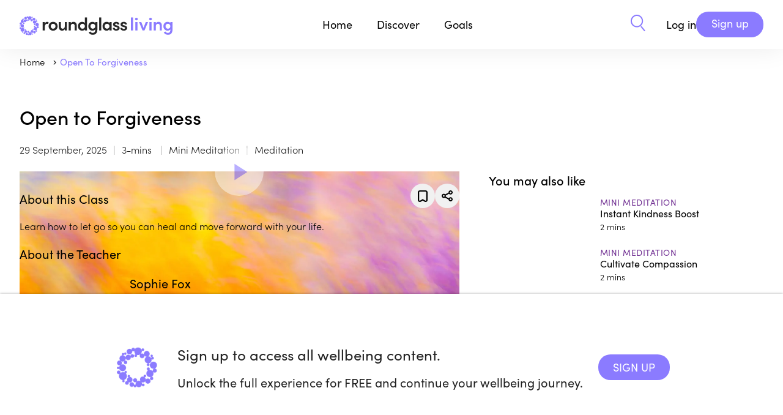

--- FILE ---
content_type: text/html
request_url: https://roundglassliving.com/kids/mini-meditations/meditation-for-forgiving-others
body_size: 6257
content:
<!doctype html>
<html lang="en">
  <head>
    <meta charset="utf-8">
    <meta name="viewport" content="width=device-width, initial-scale=1.0">
    <link rel="preconnect" href="https://fonts.gstatic.com" crossorigin="anonymous">
    <link rel="preconnect" href="https://use.typekit.net" crossorigin="anonymous">
    <link rel="preconnect" href="https://ajax.googleapis.com" crossorigin="anonymous">
    <link rel="stylesheet" type="text/css" href="https://use.typekit.net/nrn4lsd.css" crossorigin="anonymous"> 
    <title>Open to Forgiveness</title>
    <meta property="og:title" content="Open to Forgiveness | Roundglass Living">
    
    <link rel="canonical" href="https://roundglassliving.com/kids/mini-meditations/meditation-for-forgiving-others" />
    

    
      <link rel="icon" type="image/x-icon" href="/images/newfavicon.ico">

    <meta property="og:sitename" content="Roundglass Living">
    <meta name="publisher" content="Roundglass">
    <meta property="fb:app_id" content="475559259303351">
    <meta property="fb:pages" content="821168081585869">
    <meta name="twitter:site" content="@RoundGlassRG">
    <meta name="twitter:card" content="summary">

    <meta name="description" content="Woman walking on a beach in a beige dress.">
      <meta property="og:description" content="Woman walking on a beach in a beige dress.">

    <meta name="image" content="https://res.cloudinary.com/roundglass/image/upload/w_1200,ar_16:9,c_fill,g_face,f_auto,q_auto/v1658172802/rg/collective/media/gettyimages-1363842854-16by9-1-1658172802450.jpg">
      <meta name="og:image" content="https://res.cloudinary.com/roundglass/image/upload/w_1200,ar_16:9,c_fill,g_face,f_auto,q_auto/v1658172802/rg/collective/media/gettyimages-1363842854-16by9-1-1658172802450.jpg">
      <meta name="twitter:image" content="https://res.cloudinary.com/roundglass/image/upload/w_1200,ar_16:9,c_fill,g_face,f_auto,q_auto/v1658172802/rg/collective/media/gettyimages-1363842854-16by9-1-1658172802450.jpg">
    <meta name="apple-itunes-app" content="app-id=1520721799 , app-argument=vmpanel://roundglass.com/living/kids/mini-meditations/meditation-for-forgiving-others">
  
     
  <script id="_rgContentMetadata">
          window.rgContentMetadata ={
    "id": "cl5bnshlp0e4i10qxrcpb4ocq",
    "type": "class",
    "display_type": "Mini Meditation",
    "legacy_type": "guidedsession",
    "access_type": 0,
    "title": "Open to Forgiveness",
    "description": "Woman walking on a beach in a beige dress.",
    "coverimage": "https://res.cloudinary.com/roundglass/image/upload/v1730314066/rg/collective/media/gettyimages-1162116129-16x9-1730314065853.jpg",
    "editor_url": "https://cms.roundglassliving.com/living/meditation/new/guidedsession/meditation-for-forgiving-others",
    "canonical": "https://roundglassliving.com/kids/mini-meditations/meditation-for-forgiving-others",
    "section": "kids",
    "media": "https://player.vimeo.com/video/1032521976",
    "media_id": "cl5bnsiqb0doj0yqzbb7aw66z",
    "page_type": "detail",
    "authors": [
        {
            "name": "Sophie Fox",
            "url": "https://roundglassliving.com/people/sophie-fox/"
        }
    ],
    "duration": 180
};
    </script>
    <script>
      window._jq = ((fn) => {
        if (window.jQuery) 
          fn(jQuery);
         else 
          window
            ._jq
            .queue
            .push(fn);
        
      });
      window._jq.queue = [];
      document.addEventListener('load', (event) => {
        if (event.target.tagName == 'SCRIPT' && event.target.getAttribute('name') == 'jquery') {
          jQuery(() => {
            window
              ._jq
              .queue
              .forEach((fn) => {
                fn.call(window, jQuery);
              });
          });
        }
      }, true);
    </script>
    <script>
      window.dataLayer = window.dataLayer || [];
    </script>
    <script>
      const jsonLd = {
        "@context": "https://schema.org",
        "@type": "WebPage",
        "name": "",
        "url": window.location.href,
        "description": "Woman walking on a beach in a beige dress.",
        "mainEntityOfPage": {
          "@type": "WebPage",
          "@id": window.location.href
        },
        "lastReviewed": "2025-09-29T12:02:34.000Z",
        "image": {
          "@type": "ImageObject",
          "url": "https://res.cloudinary.com/roundglass/image/upload/v1730314066/rg/collective/media/gettyimages-1162116129-16x9-1730314065853.jpg",
          "width": "1200",
          "height": "800"
        }
      };
      const script = document.createElement('script');
      script.type = 'application/ld+json';
      script.textContent = JSON.stringify(jsonLd);
      document.head.appendChild(script);
    </script>
    
<link rel="stylesheet" type="text/css" href="/css/class.css?v=b4080d06554a484d1b7184a599a34518" >

    
<script src="/videoplayer.js?v=a1c9bb34b191bd973718f08073f1c909"></script>

    
    <script
      src="https://ajax.googleapis.com/ajax/libs/jquery/3.7.1/jquery.min.js"
      name="jquery"
      crossorigin="anonymous"
      async></script>
    
    <script src="/header.js?v=3ac702e2487ed23f865c19141d2159a4"></script>
  </head>
  <body class="section-kids ">
    <script>
      const queryString = window.location.search;
      const urlParams = new URLSearchParams(queryString).get('view');
      if (urlParams == null && urlParams != 'webview') {
        document
          .body
          .classList
          .remove("webview");
      } else {
        document
          .body
          .classList
          .add("webview");
      }
    </script>
    
      <header class="page-header">

  <nav class="top-level limited-width">
    <nav class="home">
      <div id="main-nav-menu" class="menu">
        <a class="logo living expandable" href="/" ><img src="/images/living-new/rg-logo.svg" width="250" height="80" alt="Roundglass Living"></a>
        <a class="logo sunny expandable" href="https://roundglass.com" ><img src="/images/roundglass-logo.svg" width="164" height="80" alt="Roundglass"></a>
        <nav class="drop-down initiatives">
          
        </nav>
      </div>
    </nav>
    <nav class="main">
      <a href="/" class="nav-bar-item hoverable">Home</a>
      <div class="menu">
        <div class="nav-bar-item expandable hoverable" role="button">Discover</div>
        <nav class="drop-down discover">
          <div class="limited-width">
            <div class="panel">
              <h3>Discover</h3>
              <div class="subtitle">Find simple solutions for healthier, happier living.</div>
            </div>
            <nav class="choices">
              <a href="/meditation/">Meditation</a>
              <a href="/food/">Healthy eating</a>
              <a href="/yoga/">Yoga</a>
                
              <a href="/music/sleep-stories/">Sleep Stories</a>
              <a href="/music/">Music</a>
              <a href="/collections/collection-breathwork">Breathwork</a>

              <a href="/learning-and-wisdom/">Learning &amp; Wisdom</a>
              <a href="/food/recipes/">Recipes</a>
             

              
               
               
              <a class="show-logged-in" href="/school/kids/">Kids</a>
              <a class="show-logged-in" href="/school/teens/">Teens</a>
            </nav>
          </div>
        </nav>
      </div>
      <div class="menu">
        <div class="nav-bar-item expandable hoverable" role="button" >Goals</div>
        <nav class="drop-down goals">
          <div class="limited-width">
            <div class="panel">
              <h3>Goals</h3>
              <div class="subtitle">In-depth solutions and expert instruction for all levels and ages</div>
            </div>
            <nav class="choices">
              
          
            
              
          
            
                <a href="/focus/develop-healthy-habits/">
                  
                  <img src="https://res.cloudinary.com/roundglass/image/upload/v1700563489/rg/collective/assets/devlophealthyhabits.svg"/>
                  
                  Develop Healthy Habits
                </a>
                 
              
          
            
                <a href="/focus/ease-stress-anxiety/">
                  
                  <img src="https://res.cloudinary.com/roundglass/image/upload/v1700563489/rg/collective/assets/easestress.svg"/>
                  
                  Ease Stress &amp; Anxiety
                </a>
                 
              
          
            
              
          
            
                <a href="/focus/boost-happiness/">
                  
                  <img src="https://res.cloudinary.com/roundglass/image/upload/v1700563472/rg/collective/assets/boosthappiness.svg"/>
                  
                  Boost Happiness
                </a>
                 
              
          
            
              
          
            
                <a href="/focus/sleep-better/">
                  
                  <img src="https://res.cloudinary.com/roundglass/image/upload/v1700563513/rg/collective/assets/sleepbetter.svg"/>
                  
                  Sleep Better
                </a>
                 
              
          
            
              
          
            
                <a href="/focus/move-mindfully/">
                  
                  <img src="https://res.cloudinary.com/roundglass/image/upload/v1700563503/rg/collective/assets/getmoving.svg"/>
                  
                  Move Mindfully
                </a>
                 
              
          
            
              
          
            
                <a href="/focus/connect-with-self-others/">
                  
                  <img src="https://res.cloudinary.com/roundglass/image/upload/v1700563489/rg/collective/assets/connectwithself.svg"/>
                  
                  Connect with Self &amp; Others
                </a>
                 
              
          
            
              
          
            
                <a href="/focus/build-emotional-resilience/">
                  
                  <img src="https://res.cloudinary.com/roundglass/image/upload/v1700563472/rg/collective/assets/buildemotionalres.svg"/>
                  
                  Build Emotional Resilience
                </a>
                 
              
          
            
                <a href="/focus/reach-your-potential/">
                  
                  <img src="https://res.cloudinary.com/roundglass/image/upload/v1700563513/rg/collective/assets/reachpotential.svg"/>
                  
                  Reach Your Potential
                </a>
                 
              
            </nav>
          </div>
        </nav>
      </div>

      <div class="menu">
        <a href="/dashboard/" class="nav-bar-item hoverable meta-dashboard" style="display:none;">Dashboard</a>
      </div>

      <a class="nav-bar-item search" href="/search" aria-label="Search" role="button">
        <img class="search living" src="/images/search.svg"/>
        <img class="search sunny" src="/images/search-black.svg"/>
      </a>
    </nav>

    <nav class="sunny-main-menu">
      <a href="/sunny" class="nav-bar-item hoverable">Living with <span>Sunny</span></a>
    </nav>

    <nav class="right">
      <a class="search living" href="/search/" aria-label="Search" role="button"><img src="/images/search.svg"/></a>
      <a class="search sunny" href="/search/" aria-label="Search" role="button"><img src="/images/search-black.svg"/></a>
      <nav class="user logged-out" id="header-right" style="display:none;" > 
      <script>
        function isMobile() {
          let headeRight = document.getElementById('header-right');
          var mobile = false;
            if (navigator.userAgent.match(/Android/i) || navigator.userAgent.match(/webOS/i) ||navigator.userAgent.match(/iPhone/i) ||navigator.userAgent.match(/iPod/i) ||navigator.userAgent.match(/iPad/i) ||navigator.userAgent.match(/BlackBerry/i) ||navigator.userAgent.match(/Windows Phone/i)) {
            mobile = true;
           }
          if (mobile) {
            headeRight.innerHTML = `
              <div class="hamburgerloggedout">
          <input class="checkbox" type="checkbox" role="button" aria-label="Open user menu"/>
          <span></span>
          <span></span>
          <span></span>
        </div>
        <nav>
          <a href="/login">Login</a> 
          <a href="/signup">Sign up</a>
        </nav>
      `
          } else {
            headeRight.innerHTML = ` 
        <a class="login" href="/login" data-section-name="Top Bar" data-event-name="Log In Button Clicked">Log in</a>
        <a class="button action signup" href="/signup" data-section-name="Top Bar" data-event-name="Sign Up Button Clicked">Sign up</a>
     `
          }
        }
        isMobile();
      </script>
         </nav>
 
      <nav class="user logged-in" style="display:none;">
       <button class="profile" aria-label="View your Profile">
          <span></span></button>
        <div class="hamburger">
          <input class="checkbox" type="checkbox" role="button" aria-label="Open user menu"/>
          <span></span>
          <span></span>
          <span></span>
        </div>
      
        <nav>
          <div id="school-tabs" class="switch-tabs" >
            <a id="tab-kid" class="tabs tab-kid"  > Kids </a>
            <a id="tab-teens" class="tabs tab-teens"> Teens </a>
          </div>
          <a id="dashboard" style="display:none" href="/dashboard/" data-section-name="Top Bar" data-event-name="Clicked Dashboard">Dashboard</a>
          <a id="eventCalendar" style="display:none" href="https://admin-staging.roundglassliving.com/calendar" data-section-name="Top Bar" data-event-name="Clicked Event Calendar">Event Calendar</a>
          <a href="/profile" data-section-name="Top Bar" data-event-name="Clicked My Profile">My Profile</a>
          <a href="/favorites" data-section-name="Top Bar" data-event-name="Clicked My Favourites">My Favorites</a>
          <a href="/journey" data-section-name="Top Bar" data-event-name="Clicked My Journey">My Journey</a>
        
          <a target="_blank" id="manuals" style="display:none">Manuals</a>
          <a href="/faq" data-section-name="Top Bar" data-event-name="Clicked FAQ">FAQ</a>
          <button class="standard action logout" data-section-name="Top Bar" data-event-name="Clicked Logout">Log Out</a>
        </nav>
      </nav>
    </nav>
  </nav>
</header>
    
    <nav class="subnav breadcrumb">
          <div class="limited-width" id="breadcrumb-list">
                
                  
                
                
                <a href="/">
                  
                    Home
                  
                </a>
              
                
              
                
              
                
                  
                
                
                <a href="#">
                  
                    Open to Forgiveness
                  
                </a>
              </div>
        </nav>
    
<main class="class limited-width">

<h1>Open to Forgiveness</h1>

<section class="details">
   <span class="date">29 September, 2025</span>
  <span class="duration">3-mins </span>
  <span class="type">Mini Meditation</span>
  
  <span class="vertical">
    
    Meditation
    
  </span>
  
</section>

<div class="content-container">
  <div class="left">
    <div class="fixed-panel">
       
    <div class="video-container" id="primary-video" data-next-id="cl47lgmi60fi80ytesqkothyg"
      data-media="https://player.vimeo.com/video/1032521976" data-medialandscape="https://player.vimeo.com/video/670015602" data-mediaportrait="https://player.vimeo.com/video/1032521976" data-entity-type="guidedsession"
      data-element-id="cl5bnshlp0e4i10qxrcpb4ocq" data-entity-id="cl5bnshlp0e4i10qxrcpb4ocq" data-space-id="" >
      <img class="poster" src="https://res.cloudinary.com/roundglass/image/upload/w_1400,f_auto/v1730314066/rg/collective/media/gettyimages-1162116129-16x9-1730314065853.jpg" alt="Open to Forgiveness">
      <button class="play" aria-label="Play Video" disabled></button>
      <div class="card next-up">
          <button class="replay">Replay</button>
          <div class="rater"></div>
         
          <div class="ondeck">
            
          </div>
      </div>
     <script type="application/ld+json">
        {
          "@context": "https://schema.org",
          "@type": "VideoObject",
          "name": "Open to Forgiveness",
          "description": "Learn how to let go so you can heal and move forward with your life.",
          "thumbnailUrl": "https://res.cloudinary.com/roundglass/image/upload/w_1400,f_auto/v1730314066/rg/collective/media/gettyimages-1162116129-16x9-1730314065853.jpg",
          "uploadDate": "2022-07-07T23:27:25.000Z",
          "contentUrl": "https://roundglassliving.com/kids/mini-meditations/meditation-for-forgiving-others",
          "embedUrl": "https://player.vimeo.com/video/670015602",
          "publisher": {
            "@type": "Organization",
            "name": "Roundglass Living"
          }
        }
      </script>
    </div>
    </div>
    <section class="info">
      
        <div class="actions">
          
          <button class="favorite " data-favorite-id="cl5bnshlp0e4i10qxrcpb4ocq" aria-label="Add to favorites"></button>
          <button class="share " aria-label="Share"></button>
        </div>
      

      <section class="about">
        <h3>About this 
           Class
          
        </h3>
        <div class="summary">Learn how to let go so you can heal and move forward with your life.</div>
        <div class="body"><p>Forgiveness can be hard, but holding onto anger keeps us stuck. In this short meditation, release negativity and embrace positivity for a lighter, freer you.<br></p></div>
      </section>

      
      
        <section class="about teacher" >
          <h3>About the Teacher
            
          </h3>
          
            
            <div class="author" id="ckshsteax002n0yqbe3wq8y5f">
              
                <div class="image-container "
       >
                  <img src="https://res.cloudinary.com/roundglass/image/upload/w_600,ar_1:1,c_fill,g_face,f_auto,q_auto/v1695373734/rg/collective/media/sophie_fox-1695373733600.png" alt="Sophie Fox">
                  
                  </div>
                
                <div class="info">
                  <h4 class="name">
                    
                      <a href="/people/sophie-fox/">Sophie Fox</a>
                    
                  </h4>
                  
                    <div class="bio"  >
                    Sophie Fox believes in the incredible power of the mind. Her background and experience in psychology, hypnotherapy, and meditation, along with a passion for helping others to be the best version of themselves helps her empower individuals to have happy healthy minds. 
                  </div>

                  
                    <a href="/people/sophie-fox/" class="profile-link" data-section-name="View Profile">View profile</a>
                  
                </div>
              </div>

              

            
          </section>
        
      

    </section>
  </div>

  <div class="right">
    <div class="related-content">
  
  
    <section class="related-content annotate-progress">
      
      
        <div class="related-by">
          
            
            <h3>You may also like</h3>
          
              
  <div class="results related " >
    
  <a class="result class" href="/kids/mini-meditations/practice-kindness-toward-others"id="cl47lgmi60fi80ytesqkothyg" data-duration="120" data-display-type="Mini Meditation" 
   aria-label="Instant Kindness Boost">
    <div class="thumbnail"><img src="https://res.cloudinary.com/roundglass/image/upload/w_640,ar_16:9,c_fill,g_face,f_auto/v1745436155/rg/collective/media/gettyimages-1144831256-16x9-1745436154165.jpg"
         srcset="https://res.cloudinary.com/roundglass/image/upload/w_640,ar_16:9,c_fill,g_face,f_auto/v1745436155/rg/collective/media/gettyimages-1144831256-16x9-1745436154165.jpg 640w, https://res.cloudinary.com/roundglass/image/upload/w_576,ar_16:9,c_fill,g_face,f_auto/v1745436155/rg/collective/media/gettyimages-1144831256-16x9-1745436154165.jpg 576w, https://res.cloudinary.com/roundglass/image/upload/w_420,ar_16:9,c_fill,g_face,f_auto/v1745436155/rg/collective/media/gettyimages-1144831256-16x9-1745436154165.jpg 320w"
         sizes="60vw" alt="Instant Kindness Boost" width="640" height="100%"  data-section-name = "You may also like"  >
    </div>
    <div class="info">
      

      
        <div class="row bar-separated">
          
          
          
          <div class="type"  data-section-name = "You may also like" >Mini Meditation</div>
          
        </div>
      

      <div class="row">
        <div class="title"  data-section-name = "You may also like" >Instant Kindness Boost</div>
      </div>

      
      

      
        <div class="row authors">
          
          
          
            
              
              
              
                <span class="duration"  data-section-name = "You may also like" >2 mins
                </span>
              
            
          
        </div>
      

      
      
      
    </div>
  </a>

    
  <a class="result class" href="/kids/mini-meditations/cultivate-compassion"id="cl4dej1ml01s30ymnhf969ci7" data-duration="120" data-display-type="Mini Meditation" 
   aria-label="Cultivate Compassion">
    <div class="thumbnail"><img src="https://res.cloudinary.com/roundglass/image/upload/w_640,ar_16:9,c_fill,g_face,f_auto/v1758702679/rg/collective/media/gettyimages-1436214556-16x9-1758702678994.jpg"
         srcset="https://res.cloudinary.com/roundglass/image/upload/w_640,ar_16:9,c_fill,g_face,f_auto/v1758702679/rg/collective/media/gettyimages-1436214556-16x9-1758702678994.jpg 640w, https://res.cloudinary.com/roundglass/image/upload/w_576,ar_16:9,c_fill,g_face,f_auto/v1758702679/rg/collective/media/gettyimages-1436214556-16x9-1758702678994.jpg 576w, https://res.cloudinary.com/roundglass/image/upload/w_420,ar_16:9,c_fill,g_face,f_auto/v1758702679/rg/collective/media/gettyimages-1436214556-16x9-1758702678994.jpg 320w"
         sizes="60vw" alt="Cultivate Compassion" width="640" height="100%"  loading="lazy"  data-section-name = "You may also like"  >
    </div>
    <div class="info">
      

      
        <div class="row bar-separated">
          
          
          
          <div class="type"  data-section-name = "You may also like" >Mini Meditation</div>
          
        </div>
      

      <div class="row">
        <div class="title"  data-section-name = "You may also like" >Cultivate Compassion</div>
      </div>

      
      

      
        <div class="row authors">
          
          
          
            
              
              
              
                <span class="duration"  data-section-name = "You may also like" >2 mins
                </span>
              
            
          
        </div>
      

      
      
      
    </div>
  </a>

    
  <a class="result class" href="/kids/classes/learning-self-forgiveness"id="ckrwpgsgn00ql1iqxeepik2gu" data-duration="540" data-display-type="Class" 
   aria-label="Learning Self-Forgiveness">
    <div class="thumbnail"><img src="https://res.cloudinary.com/roundglass/image/upload/w_640,ar_16:9,c_fill,g_face,f_auto/v1718923772/rg/collective/media/gettyimages-2075739057-1718923771697.jpg"
         srcset="https://res.cloudinary.com/roundglass/image/upload/w_640,ar_16:9,c_fill,g_face,f_auto/v1718923772/rg/collective/media/gettyimages-2075739057-1718923771697.jpg 640w, https://res.cloudinary.com/roundglass/image/upload/w_576,ar_16:9,c_fill,g_face,f_auto/v1718923772/rg/collective/media/gettyimages-2075739057-1718923771697.jpg 576w, https://res.cloudinary.com/roundglass/image/upload/w_420,ar_16:9,c_fill,g_face,f_auto/v1718923772/rg/collective/media/gettyimages-2075739057-1718923771697.jpg 320w"
         sizes="60vw" alt="Learning Self-Forgiveness" width="640" height="100%"  loading="lazy"  data-section-name = "You may also like"  >
    </div>
    <div class="info">
      

      
        <div class="row bar-separated">
          
          
          
          <div class="type"  data-section-name = "You may also like" >Class</div>
          
        </div>
      

      <div class="row">
        <div class="title"  data-section-name = "You may also like" >Learning Self-Forgiveness</div>
      </div>

      
      

      
        <div class="row authors">
          
          
          
            
              
              
              
                <span class="duration"  data-section-name = "You may also like" >9 mins
                </span>
              
            
          
        </div>
      

      
      
      
    </div>
  </a>

    
  </div>

            </div>
          
        </section>
      
    </div>
  </div>
</div>

</main>
<script src="/timeSpend.js?v=334d0c379bb63356f226ea9ce94a3339"></script>

    
      <footer class="page-footer">
  
  
  
  
  <div class="container-width limited-width">
    <div class="logo">
      <a href="https://roundglassliving.com" >
        <img src="/images/living-new/rg-logo.svg"  alt="Roundglass Living" loading="lazy">
      </a>
    </div>
    <nav class="contents">

      <div class="downloads">
        <a target="_blank" href="https://livingapp.onelink.me/EDCQ/IOS"><img data-event-name="Clicked on Appstore" data-section-name="Bottom Details Section" src="/images/appstore-logo.svg" width="144" height="42" alt="Download on the Apple App Store" loading="lazy"></a>
        <a target="_blank" href="https://livingapp.onelink.me/EDCQ/Android"><img data-event-name="Clicked on Playstore" data-section-name="Bottom Details Section" src="/images/googleplay-logo.svg" width="144" height="42" alt="Get it on Google Play" loading="lazy"></a>
      </div>

      <div class="footer-nav">
        <div class="get-app">
          <h4>Get the App</h4>
          <a href="https://livingapp.onelink.me/EDCQ/IOS" data-event-name="Clicked iOS" data-section-name="Bottom Details Section">iOS</a>
          <a href="https://livingapp.onelink.me/EDCQ/Android" data-event-name="Clicked Android" data-section-name="Bottom Details Section">Android</a>
        </div>

        <div class="business">
          <h4>Business</h4>
          <a href="/workplace/" data-section-name="Bottom Details Section" data-event-name="Business Selected" data-props='{"Business Name" : "Workplace"}'>Workplace</a>
          <a href="/college/" data-section-name="Bottom Details Section" data-event-name="Business Selected" data-props='{"Business Name" : "College"}'>College</a>
          <a href="/school/" data-section-name="Bottom Details Section" data-event-name="Business Selected" data-props='{"Business Name" : "School"}'>School</a>
          
        </div>

        <div class="resources">
          <h4>Resources</h4>
          <div class="multilevel">
            <p class="title">Practices</p>
            <div>
              <a href="/breathwork/" data-section-name="Bottom Details Section" data-event-name="Resouce Selected" data-props='{"Resouce Name" : "Breathwork"}'>Breathwork</a>
              <a href="/meditation/" data-section-name="Bottom Details Section" data-event-name="Resouce Selected" data-props='{"Resouce Name" : "Meditation"}'>Meditation</a>
              <a href="/healthy-eating/" data-section-name="Bottom Details Section" data-event-name="Resouce Selected" data-props='{"Resouce Name" : "Healthy Eating"}'>Healthy eating</a>
              <a href="/music/" data-section-name="Bottom Details Section" data-event-name="Resouce Selected" data-props='{"Resouce Name" : "Music"}'>Music</a>
            </div>
          </div>
          <a href="/resources/" data-section-name="Bottom Details Section" data-event-name="Clicked Research">Research</a>
          
        </div>

        <div class="about">
          <h4>About us</h4>
          <a href="/about-us/" data-section-name="Bottom Details Section" data-event-name="Clicked About Roundglass Living">About Roundglass <br/>Living</a>
          
          <a href="/contact-us/" data-section-name="Bottom Details Section" data-event-name="Clicked Contact Us">Contact us</a>
          <a href="/faq/" data-section-name="Bottom Details Section" data-event-name="Clicked FAQ">FAQ</a>
        </div>
      </div>

      <div class="footer-nav-sm">
        <div>
          <div class="business">
            <h4>Business</h4>
            <a data-section-name="Bottom Details Section" data-event-name="Business Selected" data-props='{"Business Name" : "Workplace"}' href="/workplace/">Workplace</a>
            <a data-section-name="Bottom Details Section" data-event-name="Business Selected" data-props='{"Business Name" : "College"}' href="/college/">College</a>
            <a data-section-name="Bottom Details Section" data-event-name="Business Selected" data-props='{"Business Name" : "School"}' href="/school/">School</a>
          </div>

          <div class="about">
            <h4>About Us</h4>
            <a data-section-name="Bottom Details Section" data-event-name="Clicked About Roundglass Living" href="/about-us/">About Roundglass <br/>Living</a>
            
            <a data-section-name="Bottom Details Section" data-event-name="Clicked Contact Us" href="/contact-us/">Contact us</a>
            <a data-section-name="Bottom Details Section" data-event-name="Clicked FAQ" href="/faq/">FAQ</a>
          </div>
        </div>

        <div>
          <div class="resources">
            <h4>Resources</h4>
            <div class="multilevel">
              <p class="title">Practices</p>
              <div>
                <a href="/breathwork/" data-section-name="Bottom Details Section" data-event-name="Resouce Selected" data-props='{"Resouce Name" : "Breathwork"}' >Breathwork</a>
                <a href="/meditation/" data-section-name="Bottom Details Section" data-event-name="Resouce Selected" data-props='{"Resouce Name" : "Meditation"}' >Meditation</a>
                <a href="/healthy-eating/" data-section-name="Bottom Details Section" data-event-name="Resouce Selected" data-props='{"Resouce Name" : "Healthy Eating"}' >Healthy eating</a>
                <a href="/music/" data-section-name="Bottom Details Section" data-event-name="Resouce Selected" data-props='{"Resouce Name" : "Music"}' >Music</a>
              </div>
            </div>
            <a href="/resources/" data-section-name="Bottom Details Section" data-event-name="Clicked Research" >Research</a>
            
          </div>

          <div class="get-app">
            <h4>Get the App</h4>
            <a target="_blank" href="https://livingapp.onelink.me/EDCQ/IOS" data-event-name="Clicked iOS" data-section-name="Bottom Details Section">iOS</a>
            <a target="_blank" href="https://livingapp.onelink.me/EDCQ/Android" data-event-name="Clicked Android" data-section-name="Bottom Details Section" >Android</a>
          </div>

        </div>
        
      </div>
    </nav>

    <nav class="social">
      
      <a target="_blank" href="https://www.instagram.com/roundglass/"><img data-section-name="Bottom Details Section" data-event-name="Clicked Social Link" data-props='{"Link Name" : "Instagram"}' src="/images/instagram.svg" width="31" height="30" alt="Instagram" loading="lazy"></a>
      <a target="_blank" href="https://www.facebook.com/RoundGlass-US-553073748937534"><img data-section-name="Bottom Details Section" data-event-name="Clicked Social Link" data-props='{"Link Name" : "Facebook"}' src="/images/living-new/facebook.svg" width="31" height="30" alt="Facebook" loading="lazy"></a>
      <a target="_blank" href="https://www.youtube.com/channel/UCsc3U-3MNgTjHVk7P42YFyg"><img data-section-name="Bottom Details Section" data-event-name="Clicked Social Link" data-props='{"Link Name" : "Youtube"}' src="/images/youtube.svg" width="31" height="30" alt="YouTube" loading="lazy"></a>
      <a target="_blank" href="https://www.linkedin.com/company/roundglassliving/"><img data-section-name="Bottom Details Section" data-event-name="Clicked Social Link" data-props='{"Link Name" : "LinkedIn"}' src="/images/living-new/linkedin.svg" width="31" height="30" alt="Linkedin" loading="lazy"></a>
    </nav>

    <nav class="rg-pages">
      <div class="rg-logo">
        <a target="_blank" href="https://roundglass.com" >
          <img data-section-name="Bottom Details Section" data-event-name="Clicked Roundglass Domain Link" data-props='{"Link Name" : "roundglass.com"}' src="/images/living-new/roundglass-logo.svg"  alt="Roundglass.com" loading="lazy">
        </a>
      </div>

      <div class="rglinks">
        <div>
          <div><a data-section-name="Bottom Details Section" data-event-name="Clicked Roundglass Domain Link" data-props='{"Link Name" : "rgfglobal.org"}' target="_blank" href="https://rgfglobal.org/">Rounglass Foundation</a><span>|</span></div>
          <div><a data-section-name="Bottom Details Section" data-event-name="Clicked Roundglass Domain Link" data-props='{"Link Name" : "roundglasssustain.com"}' target="_blank" href="https://roundglasssustain.com">Rounglass Sustain</a><span class="hidesm">|</span></div>
        </div>
        <div>
          <div><a data-section-name="Bottom Details Section" data-event-name="Clicked Roundglass Domain Link" data-props='{"Link Name" : "sports.roundglass.com"}' target="_blank" href="https://sports.roundglass.com">Rounglass Sports</a><span>|</span></div>
          <div><a data-section-name="Bottom Details Section" data-event-name="Clicked Roundglass Domain Link" data-props='{"Link Name" : "thepunjabfc.com"}' target="_blank" href="https://thepunjabfc.com/" >Punjab FC</a></div>
        </div>
      </div>
    </nav>
    
    <nav class="toc">
      <span>© 2025 Roundglass. All Rights Reserved</span>
      <nav class="legal">
        <div>
          <a href="/privacy-policy/">Privacy Policy</a><span>|</span>
          <a href="/terms-of-use/">Terms of Use</a><span>|</span>
          <a href="/cookie-policy/">Cookie Policy</a><span class="hidesm">|</span>
        </div>
        <div>
          <a href="/kids-privacy-policy/">Kids Policy</a>
          
          
          
        </div>
      </nav>
    </nav>

</div>
</footer>

    
    
    <script src="/runtime.js?v=af7e4e0f218df40036dc8cc971c300ee"></script>
    <script src="/main.js?v=00f3adf46b94ed5cc7f0dd7f8fc393ce"></script>
  </body>
</html>

--- FILE ---
content_type: text/css
request_url: https://roundglassliving.com/css/class.css?v=b4080d06554a484d1b7184a599a34518
body_size: 11026
content:
@keyframes favorite-throb {
  0% {
    transform: scale(1);
  }
  25% {
    transform: scale(0.5);
  }
  75% {
    transform: scale(1.75);
  }
  100% {
    transform: scale(1);
  }
}
.dialog-container .blocker {
  position: absolute;
  top: 0;
  left: 0;
  width: 100%;
  height: 100%;
  background: #0E1226;
  opacity: 0.6;
  z-index: 1500;
}
.dialog-container .dialog-content {
  padding: 30px 50px;
  text-align: center;
  background: #FFFFFF;
  box-shadow: 0px 32px 40px rgba(70, 83, 97, 0.4), 0px 16px 32px -16px rgba(70, 83, 97, 0.32), 0px 8px 24px -8px rgba(70, 83, 97, 0.24), 0px 4px 16px -4px rgba(70, 83, 97, 0.16), 1px 2px 8px -2px rgba(70, 83, 97, 0.08), 0px 1px 4px -1px rgba(70, 83, 97, 0.08);
  border-radius: 8px;
  width: 542px;
  position: fixed;
  top: 50%;
  left: 50%;
  transform: translate(-50%, -50%);
  z-index: 1600;
  font-family: "sofia-pro";
  max-width: 100%;
}
.dialog-container .dialog-content h2 {
  font-weight: 500;
}
@media only screen and (max-width: 768px) {
  .dialog-container .dialog-content h2 {
    font-size: 18px;
    font-weight: 400;
  }
}
.dialog-container .dialog-content .title {
  font-size: 28px;
}
.dialog-container .dialog-content .subtitle {
  font-family: "sofia-pro";
}
.dialog-container .dialog-content .subtitle span {
  font-weight: 600;
}
.dialog-container .dialog-content .close-icon {
  position: absolute;
  top: 10px;
  right: 10px;
  cursor: pointer;
}
@media only screen and (max-width: 580px) {
  .dialog-container .dialog-content {
    padding: 10px;
  }
}

html.with-hamburger-menu-open header.page-header nav.user.logged-in > nav,
html.with-hamburgerloggedout-menu-open header.page-header nav.user.logged-out > nav {
  visibility: visible;
  transition-delay: 0s;
  height: auto;
  opacity: 1;
  position: absolute; /* switched to fixed to resolve Safari rendering issues on iOS */
  transform: translate3d(0, 0, 0);
  z-index: 5000;
  display: flex;
}
html.with-hamburger-menu-open header.page-header nav.user.logged-in > nav *,
html.with-hamburgerloggedout-menu-open header.page-header nav.user.logged-out > nav * {
  visibility: initial;
}
html.with-hamburger-menu-open header.page-header nav.user.logged-in div.hamburger,
html.with-hamburger-menu-open header.page-header nav.user.logged-in div.hamburgerloggedout,
html.with-hamburgerloggedout-menu-open header.page-header nav.user.logged-out div.hamburger,
html.with-hamburgerloggedout-menu-open header.page-header nav.user.logged-out div.hamburgerloggedout {
  z-index: 5001;
}
html.with-hamburger-menu-open header.page-header nav.user.logged-in button.profile,
html.with-hamburgerloggedout-menu-open header.page-header nav.user.logged-out button.profile {
  transform: translateX(-180px);
  transition-delay: 0.25s;
  z-index: 5001;
}
html.with-hamburger-menu-open header.page-header nav.user.logged-in button.profile span,
html.with-hamburgerloggedout-menu-open header.page-header nav.user.logged-out button.profile span {
  opacity: 1;
  visibility: visible;
  transition-delay: 0.75s;
}

html header.page-header nav.user {
  visibility: hidden;
  opacity: 0;
  transition: all 0.25s;
}

html.with-login header.page-header nav.user.logged-in {
  display: flex;
  opacity: 1;
  visibility: visible;
}
html.with-login header.page-header nav.user.logged-out {
  display: none;
}

html.without-login header.page-header nav.user.logged-in {
  display: none;
}
html.without-login header.page-header nav.user.logged-out {
  display: flex;
  opacity: 1;
  visibility: visible;
}
html.without-login header.page-header nav.user.logged-out .hamburgerloggedout {
  z-index: 10;
  position: relative;
  display: grid;
  grid-template-columns: 1fr;
  width: 40px;
  padding: 10px;
  gap: 5px;
  align-items: center;
}
html.without-login header.page-header nav.user.logged-out .hamburgerloggedout input[type=checkbox] {
  position: absolute;
  display: block;
  width: 40px;
  height: 40px;
  top: 0px;
  left: 0;
  margin: 0;
  opacity: 0;
  cursor: pointer;
  z-index: 1;
}
html.without-login header.page-header nav.user.logged-out .hamburgerloggedout input[type=checkbox]:checked ~ span:nth-of-type(1) {
  transform: rotate(-45deg);
}
html.without-login header.page-header nav.user.logged-out .hamburgerloggedout input[type=checkbox]:checked ~ span:nth-of-type(2) {
  transform: scaleX(0);
}
html.without-login header.page-header nav.user.logged-out .hamburgerloggedout input[type=checkbox]:checked ~ span:nth-of-type(3) {
  transform: rotate(45deg);
}
html.without-login header.page-header nav.user.logged-out .hamburgerloggedout span {
  display: block;
  height: 2px;
  background-color: rgba(0, 0, 0, 0.85);
  width: 100%;
  border-radius: 1px;
  transition: all 0.5s ease-in-out;
  transform-origin: 100% 50%;
  transform: scaleX(1) translateX(0);
}

@media only screen and (max-width: 1330px) {
  html.with-hamburger-menu-open header.page-header nav.user.logged-in > nav,
  html.with-hamburgerloggedout-menu-open header.page-header nav.user.logged-out > nav {
    visibility: visible;
    display: flex !important;
    transition-delay: 0s;
  }
  html.with-hamburger-menu-open header.page-header nav.user.logged-in button.profile,
  html.with-hamburgerloggedout-menu-open header.page-header nav.user.logged-out button.profile {
    transform: translateX(calc(-185px + 2.5vw));
    transition-delay: 0.25s;
  }
  html.with-hamburger-menu-open header.page-header nav.user.logged-in button.profile span,
  html.with-hamburgerloggedout-menu-open header.page-header nav.user.logged-out button.profile span {
    font-size: 16px;
    opacity: 1;
    visibility: visible;
    width: auto;
    transition-delay: 0.75s;
  }
  header.page-header nav.user.logged-in > nav,
  header.page-header nav.user.logged-out > nav {
    height: 100vh !important;
    transform: translateX(calc(100% + 2.5vw));
    opacity: 1;
    right: -2.5vw !important;
  }
}
header.page-header nav.user.logged-in {
  display: none;
}
header.page-header nav.user.logged-in > nav {
  opacity: 0;
}
header.page-header div.hamburger {
  z-index: 10;
  position: relative;
  display: grid;
  grid-template-columns: 1fr;
  width: 30px;
  padding: 10px 0px 10px 10px;
  gap: 5px;
  align-items: center;
}
header.page-header div.hamburger input[type=checkbox] {
  position: absolute;
  display: block;
  width: 40px;
  height: 40px;
  top: 0px;
  left: 0;
  margin: 0;
  opacity: 0;
  cursor: pointer;
  z-index: 1;
}
header.page-header div.hamburger input[type=checkbox]:checked ~ span:nth-of-type(1) {
  transform: rotate(-45deg);
}
header.page-header div.hamburger input[type=checkbox]:checked ~ span:nth-of-type(2) {
  transform: scaleX(0);
}
header.page-header div.hamburger input[type=checkbox]:checked ~ span:nth-of-type(3) {
  transform: rotate(45deg);
}
header.page-header div.hamburger span {
  display: block;
  height: 2px;
  background-color: rgba(0, 0, 0, 0.85);
  width: 100%;
  border-radius: 1px;
  transition: all 0.5s ease-in-out;
  transform-origin: 100% 50%;
  transform: scaleX(1) translateX(0);
}
header.page-header nav.user.logged-out {
  gap: 20px;
}
header.page-header nav.user.logged-in,
header.page-header nav.user.logged-out {
  height: 100%;
  position: relative;
  display: none;
  align-items: center;
  justify-content: flex-end;
  gap: 12px;
}
header.page-header nav.user.logged-in button.profile,
header.page-header nav.user.logged-out button.profile {
  outline: none;
  width: 36px;
  height: 36px;
  border-radius: 50%;
  background-color: white;
  background-size: cover;
  background-position: 50% 50%;
  cursor: pointer;
  z-index: 10;
  transform: translateX(0);
  transition: transform 0.5s;
  transition-delay: 0s;
  background-image: url("/images/no-user.png");
}
header.page-header nav.user.logged-in button.profile > span,
header.page-header nav.user.logged-out button.profile > span {
  opacity: 0;
  width: 0;
  position: absolute;
  white-space: nowrap;
  z-index: 9;
  color: #000000;
  top: 10px;
  left: 50px;
  font-size: 16px;
  transition: all 0.5s;
  transition-delay: 0s;
  /* overflow: hidden; */
}
header.page-header nav.user.logged-in > nav,
header.page-header nav.user.logged-out > nav {
  visibility: hidden;
  opacity: 0;
  overflow-y: auto;
  display: none;
  flex-direction: column;
  min-width: 315px;
  position: absolute;
  z-index: 1;
  top: 0px;
  right: -15px;
  background-color: #E9EEF3;
  gap: 12px;
  line-height: 24px;
  font-size: 16px;
  transition: all 0.5s;
  padding: 92px 12px 12px 12px;
  align-items: stretch;
}
header.page-header nav.user.logged-in > nav:before,
header.page-header nav.user.logged-out > nav:before {
  display: block;
  position: absolute;
  content: "";
  top: 0;
  left: 0;
  width: 100%;
  height: 80px;
  background-color: white;
}
header.page-header nav.user.logged-in > nav *,
header.page-header nav.user.logged-out > nav * {
  visibility: hidden;
}
header.page-header nav.user.logged-in > nav a,
header.page-header nav.user.logged-out > nav a {
  display: block;
  padding: 20px;
  background-color: rgba(255, 255, 255, 0.8);
  border-radius: 3px;
}
header.page-header nav.user.logged-in > nav a:hover,
header.page-header nav.user.logged-out > nav a:hover {
  background-color: white;
}
header.page-header nav.user.logged-in > nav button.logout,
header.page-header nav.user.logged-in > nav button.school-logout,
header.page-header nav.user.logged-out > nav button.logout,
header.page-header nav.user.logged-out > nav button.school-logout {
  margin: 0px;
  font-size: 16px;
  font-weight: 300;
}
header.page-header nav.user.logged-in > nav .switch-tabs,
header.page-header nav.user.logged-out > nav .switch-tabs {
  display: none;
  width: 100%;
  justify-content: center;
  gap: 0px;
}
header.page-header nav.user.logged-in > nav .switch-tabs .tabs,
header.page-header nav.user.logged-out > nav .switch-tabs .tabs {
  width: 100%;
  border-radius: 12px;
  padding: 20px;
  text-align: center;
  background-color: #DCE0E4;
  color: #999B9E;
}
header.page-header nav.user.logged-in > nav .switch-tabs .tab-kid,
header.page-header nav.user.logged-out > nav .switch-tabs .tab-kid {
  border-top-right-radius: 0px;
  border-bottom-right-radius: 0px;
}
header.page-header nav.user.logged-in > nav .switch-tabs .tab-teens,
header.page-header nav.user.logged-out > nav .switch-tabs .tab-teens {
  border-top-left-radius: 0px;
  border-bottom-left-radius: 0px;
}
header.page-header nav.user.logged-in > nav .switch-tabs .selected-tab,
header.page-header nav.user.logged-out > nav .switch-tabs .selected-tab {
  border: 1px solid rgb(139, 123, 255) !important;
  background-color: rgb(243, 242, 255);
  color: #000000;
  border-radius: 12px;
  z-index: 10;
}

body > nav.subnav {
  font-family: "sofia-pro";
  font-weight: 300;
  font-size: 15px;
  height: 40px;
  width: 100%;
  display: grid;
  grid-template-columns: 1fr;
  align-items: center;
  color: black;
  background-color: transparent;
  -webkit-tap-highlight-color: rgba(255, 255, 255, 0);
}
@media only screen and (max-width: 768px) {
  body > nav.subnav {
    overflow: scroll;
  }
}
body > nav.subnav .limited-width {
  display: flex;
  gap: 5px;
  overflow: hidden;
}
@media only screen and (max-width: 768px) {
  body > nav.subnav .limited-width {
    overflow: visible;
  }
}
body > nav.subnav a {
  text-decoration: none;
  white-space: nowrap;
  text-transform: capitalize;
}
body > nav.subnav a:last-child {
  color: #8B7BFF;
  font-weight: 400;
  overflow: hidden;
  text-overflow: ellipsis;
}
@media only screen and (max-width: 768px) {
  body > nav.subnav a:last-child {
    overflow: visible;
  }
}
body > nav.subnav a:not(:last-child):after {
  content: "";
  display: inline-block;
  vertical-align: text-bottom;
  position: relative;
  top: -1px;
  margin-left: 5px;
  background-image: url("/images/keyboard-arrow-right.svg");
  background-size: 100%;
  width: 16px;
  height: 16px;
  background-size: contain;
}

header.page-header {
  -webkit-tap-highlight-color: rgba(255, 255, 255, 0);
  user-select: none;
  background-color: white;
  font-family: "sofia-pro";
  font-weight: 300;
  position: sticky;
  z-index: 1500;
  width: 100%;
  top: 0px;
  box-shadow: 0 0 40px 0px rgba(0, 0, 0, 0.08);
  transition: all 0.5s;
  display: grid;
  grid-template-columns: 1fr;
  align-items: center;
  font-weight: 500;
  color: #000000;
}
header.page-header nav {
  align-items: center;
}
header.page-header nav > .menu {
  display: grid;
  align-items: stretch;
  justify-content: stretch;
  height: 100%;
}
@media (hover) {
  header.page-header nav > .menu:hover .hoverable:after {
    visibility: visible;
  }
}
header.page-header a {
  text-decoration: none;
}
header.page-header a.search {
  display: flex;
  /* width: 40px; */
  /* height: 40px; */
  margin: 0 30px;
  text-align: center;
  color: #8b7bff;
}
header.page-header .nav-bar-item {
  padding-left: 20px;
  padding-right: 20px;
  cursor: pointer;
}
header.page-header .nav-bar-item.hoverable {
  position: relative;
  height: 100%;
  display: grid;
  align-items: center;
  font-size: 18px;
  font-weight: 400;
  line-height: 26px;
}
header.page-header .nav-bar-item:after {
  content: "";
  display: block;
  position: absolute;
  bottom: 20px;
  height: 4px;
  left: 20px;
  right: 20px;
  background-color: #8B7BFF;
  visibility: hidden;
}
@media (hover) {
  header.page-header .nav-bar-item:hover:after {
    visibility: visible;
  }
}
header.page-header .nav-bar-item.search:after {
  display: none;
}
header.page-header nav.top-level {
  font-size: 15px;
  z-index: 10;
  display: grid;
  grid-template-columns: auto 1fr auto;
}
header.page-header nav.top-level > nav {
  height: 100%;
  display: grid;
  grid-auto-columns: auto;
  grid-auto-flow: column;
}
header.page-header nav.top-level > nav.sunny-main-menu {
  display: none;
}
@media only screen and (max-width: 768px) {
  header.page-header nav.top-level {
    grid-template-columns: auto auto;
    justify-content: space-between;
  }
  header.page-header nav.top-level nav.home a.logo img {
    width: 110px;
    top: 2px;
  }
  header.page-header nav.top-level nav.home a.logo:after {
    height: 25px;
    margin: 0 12px;
  }
  header.page-header nav.top-level nav.home a.business-unit {
    font-size: 18px;
    top: -1px;
  }
  header.page-header nav.top-level nav.main {
    border-top: 1px solid #eee;
    grid-row: 2;
    grid-column: 1/span 2;
    justify-content: left;
    margin-left: -2.5vw;
    margin-right: -2.5vw;
    padding-left: 2.5vw;
    padding-right: 2.5vw;
    height: 50px;
    grid-template-columns: auto auto auto 1fr;
  }
  header.page-header nav.top-level nav.main .nav-bar-item {
    font-size: 14px;
    padding-left: 15px;
    padding-right: 15px;
  }
  header.page-header nav.top-level nav.main .nav-bar-item:first-child {
    padding-left: 5px;
  }
  header.page-header nav.top-level nav.main .nav-bar-item:first-child:after {
    left: 5px;
    top: 36px;
  }
  header.page-header nav.top-level nav.main .nav-bar-item:after {
    left: 15px;
    right: 15px;
  }
  header.page-header nav.top-level nav.main a.search {
    justify-self: end;
    display: block;
    align-self: center;
    padding-right: 0;
    margin-right: 0;
  }
  header.page-header nav.top-level nav.user {
    gap: 10px;
  }
  header.page-header nav.top-level a.search {
    margin: 0 10px;
  }
  header.page-header nav.top-level nav.right a.search {
    display: none;
  }
}
header.page-header nav.home {
  height: 80px !important;
  display: grid;
  grid-template-columns: auto auto;
}
header.page-header nav.home a.logo img {
  display: block;
  width: 250px;
  position: relative;
  top: 2px;
}
header.page-header nav.home a.logo {
  display: flex;
  justify-content: center;
  align-items: center;
}
header.page-header nav.home a.logo.living {
  display: block;
}
header.page-header nav.home a.logo.sunny {
  display: none;
}
header.page-header nav.home a.business-unit {
  font-size: 24px;
  font-weight: 400;
  color: #8B7BFF;
  position: relative;
  top: -1px;
}
header.page-header nav.main {
  justify-content: center;
  gap: 0px;
  margin-left: 20px;
  align-items: stretch;
}
header.page-header nav.main a.search {
  display: none;
}
header.page-header .button {
  color: #000000;
  background-color: #999;
  display: inline-block;
  white-space: nowrap;
  border-radius: 6px;
  font-size: 18px;
  font-weight: 400;
  line-height: 16px;
}
header.page-header .button.action {
  background-color: #8B7BFF;
  color: white;
  font-size: 18px;
  border-radius: 20px;
  height: 42px;
  width: 110px;
  display: flex;
  justify-content: CENTER;
  padding: 11px 0;
}
header.page-header a {
  display: block;
  text-decoration: inherit;
  color: inherit;
  white-space: nowrap;
  position: relative;
  cursor: pointer;
}
header.page-header a.login {
  font-size: 18px;
  font-weight: 400;
  line-height: 26px;
}
header.page-header .menu.open > nav.drop-down, header.page-header .menu.pinned > nav.drop-down {
  opacity: 1;
  visibility: visible;
  pointer-events: all;
  transition-delay: 0.25s;
}
header.page-header .menu.open > .hoverable:after, header.page-header .menu.pinned > .hoverable:after {
  visibility: visible;
}
header.page-header nav.drop-down {
  position: absolute;
  top: 100%;
  left: 0;
  right: 0;
  width: 100%;
  visibility: hidden;
  pointer-events: none;
  z-index: 2000;
  background: url("https://res.cloudinary.com/roundglass/image/upload/f_auto,q_auto/v1757415899/rg/collective/media/living-new/headerbg.png");
  background-size: cover;
  box-shadow: 0 4px 8px -4px rgba(0, 0, 0, 0.3);
  opacity: 0;
  transition: all 0.25s;
  transition-delay: 0s;
  overflow: hidden;
}
header.page-header nav.drop-down > .limited-width {
  padding: 50px 0;
}
header.page-header nav.drop-down .panel {
  margin-bottom: 30px;
  text-align: center;
}
header.page-header nav.drop-down .panel h3 {
  margin: 0;
  font-size: 54px;
  font-weight: 400;
  line-height: normal;
}
header.page-header nav.drop-down .panel .subtitle {
  font-size: 20px;
  line-height: 30px;
  font-weight: 400;
}
header.page-header nav.drop-down nav.choices {
  display: flex;
  gap: 20px 20px;
  justify-content: center;
  flex-wrap: wrap;
}
header.page-header nav.drop-down nav.choices > a {
  white-space: normal;
  display: flex;
  align-items: center;
  justify-content: center;
  padding: 6px 10px;
  min-width: 380px;
  height: 80px;
  border-radius: 50px;
  background: #FFF;
  font-size: 20px;
  font-weight: 400;
  line-height: 130%;
}
header.page-header nav.drop-down nav.choices > a img {
  margin-right: 20px;
}
@media (hover) {
  header.page-header nav.drop-down nav.choices > a:hover {
    border: 2px solid #8B7BFF;
    background-color: #F6F4FF !important;
  }
}
@media (max-width: 449px) {
  header.page-header nav.drop-down nav.choices > a {
    width: 100%;
    min-width: 250px;
    padding: 4px 10px;
  }
}
header.page-header nav.drop-down.discover nav.choices > a {
  min-width: 300px;
}
@media (max-width: 768px) {
  header.page-header nav.drop-down.discover nav.choices > a {
    min-width: 280px;
  }
}
header.page-header nav.drop-down.initiatives {
  display: none !important;
}
header.page-header nav.drop-down.initiatives > .limited-width {
  grid-template-columns: 1fr;
  gap: 30px;
}
header.page-header nav.drop-down.initiatives .panel h3 {
  margin: 0 0 0.25em 0;
}
header.page-header nav.drop-down.initiatives nav.choices {
  display: grid;
  grid-template-columns: repeat(5, 1fr);
  gap: 15px;
  align-items: center;
}
header.page-header nav.drop-down.initiatives nav.choices > a {
  width: 100%;
  position: relative;
  padding: 0;
  aspect-ratio: 1/1;
  min-width: 300px;
  display: grid;
  align-items: stretch;
  justify-content: stretch;
  overflow: hidden;
  border-radius: 4px;
}
header.page-header nav.drop-down.initiatives nav.choices > a .title {
  display: grid;
  align-items: center;
  justify-content: center;
  position: absolute;
  bottom: 0;
  padding: 20px 10px 5px 10px;
  width: 100%;
  color: white;
  z-index: 1;
  background: linear-gradient(0deg, rgba(0, 0, 0, 0.5), transparent);
}
header.page-header nav.drop-down.initiatives nav.choices > a .thumbnail {
  position: relative;
}
header.page-header nav.drop-down.initiatives nav.choices > a .thumbnail video {
  width: 100%;
  height: 100%;
  object-fit: cover;
}
@media only screen and (max-width: 768px) {
  header.page-header nav.drop-down {
    max-height: calc(100vh - var(--header-height));
    height: calc(100vh - var(--header-height));
    overflow-y: auto;
    padding-bottom: 100px;
  }
  header.page-header nav.drop-down > .limited-width {
    grid-template-columns: 1fr;
    gap: 20px;
    padding: 20px 0;
  }
  header.page-header nav.drop-down nav.choices {
    grid-template-columns: 1fr 1fr;
    gap: 10px;
  }
  header.page-header nav.drop-down nav.choices > a {
    padding: 0px 20px;
    height: 60px;
    font-size: 18px;
    text-align: left;
    justify-content: flex-start;
  }
  header.page-header nav.drop-down .panel {
    display: none;
  }
  header.page-header nav.drop-down .panel h3 {
    margin-bottom: 0.25em;
    font-size: 30px;
  }
  header.page-header nav.drop-down .panel .subtitle {
    font-size: 18px;
    line-height: 150%;
  }
  header.page-header nav.drop-down.initiatives nav.choices {
    grid-template-columns: 1fr 1fr 1fr;
  }
}
@media only screen and (max-width: 425px) {
  header.page-header nav.drop-down.initiatives nav.choices {
    gap: 5px;
    grid-template-columns: 1fr 1fr 1fr;
  }
}
header.page-header .search.living {
  display: block;
}
header.page-header .search.sunny {
  display: none;
}

html.minimized-nav:not(.with-menu-open, .with-hamburger-menu-open) .page-header:not(:hover) {
  transform: translateY(-100%);
}

.section-dashboard .page-header {
  box-shadow: none;
}
@media (max-width: 768px) {
  .section-dashboard .page-header {
    padding: 0 16px;
  }
}

@font-face {
  font-family: "collective";
  font-weight: normal;
  font-style: normal;
  font-display: swap;
  src: url(https://static-living.roundglass.com/assets/fonts/collective/collective.woff2) format("woff2");
}
[class^=icon-]:before, [class*=" icon-"]:before {
  font-family: "collective";
  font-style: normal;
  font-weight: normal;
  speak: none;
  display: inline-block;
  text-decoration: inherit;
  width: 1em;
  margin-right: 0.2em;
  text-align: center;
  font-feature-settings: normal;
  font-variant: normal;
  text-transform: none;
  line-height: 1em;
  margin-left: 0.2em;
  -webkit-font-smoothing: antialiased;
  -moz-osx-font-smoothing: grayscale;
}

.icon-lotus:before {
  content: "\e800";
}

.icon-location:before {
  content: "\e801";
}

.icon-peoples:before {
  content: "\e802";
}

.icon-facebook:before {
  content: "\e803";
}

.icon-heart:before {
  content: "\e804";
}

.icon-collective-black:before {
  content: "\e805";
}

.icon-twitter-share:before {
  content: "";
  background: url("https://res.cloudinary.com/roundglass/image/upload/v1719375978/rg/collective/assets/images/newtwittericon.png");
  background-size: contain;
  background-position: center;
  height: 24px;
  background-repeat: no-repeat;
}

.icon-linkedin-share:before {
  content: "\e807";
}

.icon-fb-share:before {
  content: "\e808";
}

.icon-program:before {
  content: "\e809";
}

.icon-twitter:before {
  background: url("/images/X-1.png");
  background-size: contain;
  background-position: center;
  height: 100%;
  background-repeat: no-repeat;
  content: "";
}

.icon-photo:before {
  content: "\e80b";
}

.icon-nutrition:before {
  content: "\e80c";
}

.icon-notification:before {
  content: "\e80d";
}

.icon-method:before {
  content: "\e80e";
}

.icon-lessons:before {
  content: "\e80f";
}

.icon-media:before {
  content: "\e810";
}

.icon-ingredients:before {
  content: "\e811";
}

.icon-camera:before {
  content: "\e812";
}

.icon-pin:before {
  content: "\e813";
}

.icon-vimeo:before {
  content: "\e814";
}

.icon-zoom-in:before {
  content: "\e815";
}

.icon-zoom-out:before {
  content: "\e816";
}

.icon-picture:before {
  content: "\e817";
}

.icon-pinterest:before {
  content: "\e818";
}

.icon-fab-linkedin:before {
  content: "\e819";
}

.icon-globe:before {
  content: "\e80b";
}

.icon-fab-facebook:before {
  content: "\e81a";
}

.icon-fab-google:before {
  content: "\e81b";
}

.icon-discussion:before {
  content: "\e81c";
}

.icon-back_arrow:before {
  content: "\e81d";
}

.icon-instagram_color:before {
  content: "\e81e";
}

.icon-chevro-down:before {
  content: "\e81f";
}

.icon-chevron-left:before {
  content: "\e820";
}

.icon-chevron-right:before {
  content: "\e821";
}

.icon-chevron-up:before {
  content: "\e822";
}

.icon-triangle-down:before {
  content: "\e823";
}

.icon-compass:before {
  content: "\e824";
}

.icon-comment:before {
  content: "\e825";
}

.icon-calendar:before {
  content: "\e826";
}

.icon-triangle-left:before {
  content: "\e827";
}

.icon-triangle-right:before {
  content: "\e828";
}

.icon-triangle-up:before {
  content: "\e829";
}

.icon-medium:before {
  content: "\e836";
}

.icon-mail-alt:before {
  content: "\f0e0";
}

.icon-upload-cloud:before {
  content: "\f0ee";
}

.icon-youtube:before {
  content: "\f167";
}

.icon-instagram:before {
  content: "\f16d";
}

.icon-tumblr:before {
  content: "\f173";
}

.icon-apple:before {
  content: "\f179";
}

.icon-dribbble:before {
  content: "\f17d";
}

.icon-behance:before {
  content: "\f1b4";
}

.icon-spotify:before {
  content: "\f1bc";
}

.icon-soundcloud:before {
  content: "\f348";
}

/* fallback */
@font-face {
  font-family: "Material Icons";
  font-style: normal;
  font-weight: 400;
  src: url(https://fonts.gstatic.com/s/materialicons/v140/flUhRq6tzZclQEJ-Vdg-IuiaDsNcIhQ8tQ.woff2) format("woff2");
  font-display: swap;
}
/* fallback */
@font-face {
  font-family: "Material Icons Outlined";
  font-style: normal;
  font-weight: 400;
  src: url(https://fonts.gstatic.com/s/materialiconsoutlined/v109/gok-H7zzDkdnRel8-DQ6KAXJ69wP1tGnf4ZGhUcel5euIg.woff2) format("woff2");
  font-display: swap;
}
.material-icons {
  font-family: "Material Icons";
  font-weight: normal;
  font-style: normal;
  font-size: 24px;
  line-height: 1;
  letter-spacing: normal;
  text-transform: none;
  display: inline-block;
  white-space: nowrap;
  word-wrap: normal;
  direction: ltr;
  -webkit-font-feature-settings: "liga";
  -webkit-font-smoothing: antialiased;
}

.material-icons-outlined {
  font-family: "Material Icons Outlined";
  font-weight: normal;
  font-style: normal;
  font-size: 24px;
  line-height: 1;
  letter-spacing: normal;
  text-transform: none;
  display: inline-block;
  white-space: nowrap;
  word-wrap: normal;
  direction: ltr;
  -webkit-font-feature-settings: "liga";
  -webkit-font-smoothing: antialiased;
}

:root {
  --Living-purple: #8b7bff;
  --White: #fff;
  --Wild-Sand: #f0eeeb;
  --Ghost-White: #f1f3ff;
  --Black: #272727;
  --Page-stroke: #8b7bff;
  --Back-light: #ffe144;
  --Windsor: #40327d;
  --Amulet: #849b7d;
  --Medium-orchit: #bc6be8;
  --Jelly-Bean: #4b7d94;
  --Dim-Grey: #6d6d6d;
  --Purple-Gradient: linear-gradient(256deg, #7a5aec 27.7%, #602fd2 102.11%);
  --Light-Blue-Gradient: linear-gradient(
      180deg,
      rgba(170, 199, 252, 0.5) 0%,
      rgba(240, 220, 243, 0.5) 100%
    ),
    #fff;
  --Mask-Background: #010018;
  --Dark-popup-overlay: rgba(31, 27, 59, 0.7);
  --primary-dropshadow: 2px 4px 16px 0px #0000001f;
  --seconday-dropshadow-top: 0px 5.77px 18.36px -7.69px #0000001a;
  --secondary-dropshadow-bottom: 0px 12.5px 25.96px -4.81px #27272740;
}

footer.page-footer {
  padding-top: 3.75rem;
  padding-bottom: 7.1875rem;
  background: #F0EEEB;
  position: relative;
}
@media (max-width: 768px) {
  footer.page-footer {
    padding: 2.5rem 0 5rem;
  }
}
footer.page-footer .logo img {
  width: 13.125rem;
}
@media (max-width: 768px) {
  footer.page-footer .logo a {
    display: flex;
    justify-content: center;
  }
}
footer.page-footer a {
  color: inherit;
  display: block;
  text-decoration: none;
  white-space: nowrap;
  font-weight: 300;
  font-size: 1rem;
  line-height: 140%;
}
footer.page-footer h4 {
  margin: 0 0 1.5rem 0;
  font-weight: 400;
  font-size: 0.875rem;
  line-height: 140%;
  letter-spacing: 0.0625rem;
  text-transform: uppercase;
}
@media (max-width: 768px) {
  footer.page-footer h4 {
    line-height: 115%;
    margin: 1.25rem 0 1rem 0;
  }
}
footer.page-footer .multilevel div {
  display: grid;
}
footer.page-footer .multilevel p {
  font-weight: 300;
  font-size: 1rem;
  line-height: 140%;
  margin: 0;
  margin-bottom: 0.75rem;
}
footer.page-footer .multilevel a {
  margin-left: 1rem;
}
footer.page-footer nav.contents {
  margin: 2.5rem 0;
  display: flex;
  gap: 20%;
}
@media (max-width: 1400px) {
  footer.page-footer nav.contents {
    gap: 10%;
  }
}
@media (max-width: 1024px) {
  footer.page-footer nav.contents {
    justify-content: space-between;
    gap: 1.25rem;
  }
}
@media (max-width: 768px) {
  footer.page-footer nav.contents {
    flex-direction: column;
    align-items: center;
  }
}
footer.page-footer nav.contents > div {
  display: flex;
  flex-direction: column;
  gap: 0.75rem;
}
footer.page-footer nav.contents .footer-nav {
  display: grid;
  grid-template-columns: 1fr 1fr 1fr 1fr;
}
@media (max-width: 768px) {
  footer.page-footer nav.contents .footer-nav {
    grid-template-columns: 1fr 1fr;
    grid-auto-rows: auto;
    display: none;
  }
}
footer.page-footer nav.contents .footer-nav a {
  margin-bottom: 0.75rem;
}
footer.page-footer nav.contents .footer-nav .about br {
  display: none;
}
@media (max-width: 768px) {
  footer.page-footer nav.contents .footer-nav .about br {
    display: block;
  }
}
footer.page-footer nav.contents .footer-nav-sm {
  display: none;
}
@media (max-width: 768px) {
  footer.page-footer nav.contents .footer-nav-sm {
    grid-template-columns: 1fr 1fr;
    gap: 2.5rem;
    display: grid;
  }
}
footer.page-footer nav.contents .footer-nav-sm a {
  margin-bottom: 1rem;
}
footer.page-footer nav.contents .footer-nav-sm .business {
  margin-bottom: 2.5rem;
}
footer.page-footer nav.contents .footer-nav-sm .resources {
  margin-bottom: 2.5rem;
}
@media (max-width: 768px) {
  footer.page-footer nav.contents .downloads {
    flex-direction: row;
  }
}
footer.page-footer nav.contents .downloads img {
  margin-bottom: 0.3125rem;
}
@media (max-width: 768px) {
  footer.page-footer nav.contents .downloads img {
    width: 8.125rem;
  }
}
footer.page-footer nav.rg-pages {
  display: flex;
  align-items: center;
  margin: 1.25rem 0;
  padding: 1rem 0;
  border-top: 0.0625rem solid #6A6E74;
  border-bottom: 0.0625rem solid #6A6E74;
  color: #040316;
}
@media (max-width: 768px) {
  footer.page-footer nav.rg-pages {
    flex-direction: column;
  }
}
footer.page-footer nav.rg-pages .rg-logo {
  margin-right: 1.25rem;
  display: flex;
}
@media (max-width: 768px) {
  footer.page-footer nav.rg-pages .rg-logo {
    margin-right: 0;
    margin-bottom: 1.25rem;
  }
}
footer.page-footer nav.rg-pages .rg-logo a {
  line-height: 1rem;
}
footer.page-footer nav.rg-pages .rg-logo img {
  width: 9.375rem;
}
footer.page-footer nav.rg-pages .rglinks {
  display: flex;
  align-items: center;
  justify-content: center;
  margin-bottom: 0.125rem;
}
@media (max-width: 768px) {
  footer.page-footer nav.rg-pages .rglinks {
    gap: 0.625rem;
    flex-direction: column;
  }
}
footer.page-footer nav.rg-pages .rglinks div {
  display: flex;
}
footer.page-footer nav.rg-pages .rglinks span {
  margin: 0 0.625rem;
}
@media (max-width: 768px) {
  footer.page-footer nav.rg-pages .rglinks span {
    margin: 0 0.375rem;
  }
}
@media (max-width: 768px) {
  footer.page-footer nav.rg-pages .rglinks {
    grid-template-columns: 1fr 1fr;
  }
}
footer.page-footer nav.rg-pages .rglinks a,
footer.page-footer nav.rg-pages .rglinks span {
  font-weight: 400;
  font-size: 1rem;
  line-height: 140%;
}
@media (max-width: 768px) {
  footer.page-footer nav.rg-pages .rglinks a,
  footer.page-footer nav.rg-pages .rglinks span {
    font-size: 0.75rem;
    line-height: 100%;
  }
}
footer.page-footer nav.rg-pages .rglinks a {
  cursor: pointer;
}
footer.page-footer nav.toc {
  margin-top: 2.5rem;
  display: flex;
  justify-content: space-between;
  align-items: center;
  font-weight: 400;
  font-size: 0.875rem;
  line-height: 140%;
  color: #6A6E74;
}
@media (max-width: 768px) {
  footer.page-footer nav.toc {
    flex-direction: column;
    gap: 0.625rem;
  }
}
footer.page-footer nav.toc span {
  font-size: 0.75rem;
  font-weight: 400;
}
footer.page-footer nav.toc nav {
  display: flex;
  gap: 0.625rem;
  align-items: center;
  font-weight: 400;
  font-size: 0.875rem;
  line-height: 140%;
}
@media (max-width: 576px) {
  footer.page-footer nav.toc nav {
    flex-wrap: wrap;
    align-items: center;
    justify-content: center;
  }
}
@media (max-width: 768px) {
  footer.page-footer .hidesm {
    display: none;
  }
}
footer.page-footer .legal {
  display: flex;
  align-items: center;
}
@media (max-width: 768px) {
  footer.page-footer .legal {
    flex-direction: column;
    gap: 0.625rem;
  }
}
footer.page-footer .legal div {
  display: flex;
  align-items: center;
}
footer.page-footer .legal span {
  margin: 0 0.625rem;
}
@media (max-width: 768px) {
  footer.page-footer .legal span {
    margin: 0 0.375rem;
  }
}
footer.page-footer .legal a {
  font-size: 0.75rem;
  font-weight: 400;
}
footer.page-footer .social {
  display: flex;
  gap: 1rem;
  align-items: center;
}
@media (max-width: 768px) {
  footer.page-footer .social {
    justify-content: center;
    gap: 1.5rem;
  }
}
footer.page-footer .social img {
  width: 1.125rem;
}
footer.page-footer .social a {
  background-color: #000;
  height: 2.25rem;
  width: 2.25rem;
  display: flex;
  align-items: center;
  justify-content: center;
  border-radius: 50%;
}
@media only screen and (max-width: 768px) {
  footer.page-footer nav.contents {
    flex-wrap: wrap;
  }
  footer.page-footer nav.contents a.logo {
    flex: 1 0 100%;
    width: 100%;
  }
}

.footer-cta {
  z-index: 1000;
  background-color: white;
  position: fixed;
  bottom: 0;
  width: 100%;
  font-family: "sofia-pro", sans-serif;
  text-align: center;
  padding: 20px 2.5%;
  font-size: 1.5em;
  font-weight: 300;
  box-shadow: 0 0 4px 0px rgba(0, 0, 0, 0.3);
  transition: transform 0.5s;
  display: flex;
  gap: 1em;
  align-items: center;
  justify-content: center;
}
.footer-cta strong {
  font-weight: 500;
}
.footer-cta .button {
  font-size: 16px;
  vertical-align: middle;
  font-weight: 500;
  line-height: 2.5em;
  margin: 10px 0;
}
@media only screen and (max-width: 576px) {
  .footer-cta {
    font-size: 1.2em;
    padding: 40px 2.5% 20px;
  }
}
.footer-cta.hidden {
  transform: translateY(105%);
}

.footer-cta.free {
  display: grid;
  grid-template-columns: auto auto;
  grid-template-rows: auto auto;
  gap: 0 25px;
  color: rgba(0, 0, 0, 0.87);
}
.footer-cta.free h3 {
  margin: 0 0 0.5em 0;
  font-size: 24px;
  font-weight: 400;
  line-height: 130%;
  text-align: left;
}
.footer-cta.free div.subtitle {
  font-size: 20px;
  font-weight: 400;
  line-height: 130%;
  text-align: left;
}
@media only screen and (max-width: 650px) {
  .footer-cta.free {
    grid-template-columns: auto;
  }
}
.footer-cta.free a.button {
  grid-column: 2;
  grid-row: 1/span 2;
  padding: 8px 24px;
  font-size: 18px;
  font-weight: 400;
  line-height: 26px;
}
@media only screen and (max-width: 650px) {
  .footer-cta.free a.button {
    grid-column: 1;
    grid-row: auto;
  }
}

.footer-cta.warn {
  display: grid;
  grid-template-columns: auto auto;
  grid-template-rows: auto auto;
  gap: 0 25px;
  color: rgba(0, 0, 0, 0.87);
}
.footer-cta.warn h3 {
  font-size: 24px;
  font-weight: 600;
  line-height: 130%;
  margin: 0 0 0.5em 0;
  text-align: left;
}
.footer-cta.warn div.subtitle {
  font-size: 20px;
  font-weight: 400;
  line-height: 130%;
  text-align: left;
}
.footer-cta.warn a.button {
  grid-column: 2;
  grid-row: 1/span 2;
  padding: 8px 24px;
  font-size: 18px;
  font-weight: 400;
  line-height: 26px;
}
@media only screen and (max-width: 650px) {
  .footer-cta.warn a.button {
    grid-column: 1;
    grid-row: auto;
  }
}
@media only screen and (max-width: 650px) {
  .footer-cta.warn {
    grid-template-columns: auto;
  }
}
.footer-cta.warn button.close {
  font-family: "Material Icons";
  background-color: transparent;
  font-size: 18px;
  position: absolute;
  top: 15%;
  right: 10px;
  transform: translateY(-50%);
}
@media only screen and (max-width: 650px) {
  .footer-cta.warn button.close {
    top: 10px;
    transform: none;
  }
}

.footer-cta.final {
  display: grid;
  grid-template-columns: auto auto auto;
  grid-template-rows: auto auto auto;
  gap: 0 25px;
  padding: 80px 20px;
  color: rgba(0, 0, 0, 0.87);
}
.footer-cta.final:before {
  content: "";
  display: block;
  background-image: url("https://res.cloudinary.com/roundglass/image/upload/v1700632389/rg/collective/assets/logo986.png");
  background-position: 50% 50%;
  width: 80px;
  height: 80px;
  background-size: contain;
  grid-column: 1;
  grid-row: 1/span 2;
}
.footer-cta.final h3 {
  margin: 0 0 0.5em 0;
  font-size: 24px;
  font-weight: 400;
  line-height: 130%;
  text-align: left;
}
.footer-cta.final div.subtitle {
  font-size: 20px;
  font-weight: 400;
  line-height: 130%;
  text-align: left;
}
.footer-cta.final a.button {
  grid-column: 3;
  grid-row: 1/span 2;
  padding: 8px 24px;
  font-size: 18px;
  font-weight: 400;
  line-height: 26px;
}
.footer-cta.final button.close {
  font-family: "Material Icons";
  background-color: transparent;
  font-size: 24px;
  position: absolute;
  top: 10%;
  right: 10px;
  cursor: pointer;
  transform: translateY(-50%);
}
@media only screen and (max-width: 650px) {
  .footer-cta.final button.close {
    top: 10px;
    transform: none;
  }
}
@media only screen and (max-width: 768px) {
  .footer-cta.final {
    display: flex;
    flex-direction: column;
    align-items: center;
    justify-content: center;
    gap: 15px;
  }
  .footer-cta.final:before {
    margin: 0;
  }
}

* {
  box-sizing: border-box;
  font-family: "sofia-pro";
}

html {
  padding: 0;
  margin: 0;
  overflow-x: hidden;
  scroll-behavior: smooth;
  text-size-adjust: none;
}

body {
  max-width: 100vw;
  min-height: 100vh;
  padding: 0;
  margin: 0;
  display: flex;
  flex-direction: column;
  position: relative;
}
body > header, body > footer {
  flex: 0 0 auto;
}
body > main {
  flex: 1 0 100%;
  position: relative;
  margin-top: -0.5px; /* fix small antialiasing bug in safari, where a while line would appear between the header and content */
}
body.webview > header, body.webview > footer, body.webview section.footer {
  display: none;
}

a {
  color: inherit;
}

button {
  border: none;
  outline: none;
  color: inherit;
}

.limited-width {
  max-width: 1260px;
  width: 95%;
  margin-left: auto;
  margin-right: auto;
}

.mb-60 {
  margin-bottom: 60px;
}

button.standard, .button.standard {
  color: white;
  background-color: #999;
  display: inline-block;
  line-height: 26px;
  text-decoration: none;
  padding: 0 1.5em;
  /*text-transform: uppercase;*/
  white-space: nowrap;
  border-radius: 6px;
  font-weight: 600;
  cursor: pointer;
  border-radius: 20px;
  padding: 7px 24px 9px;
  font-size: 18px;
}
button.standard.action, .button.standard.action {
  font-size: 18px;
  background-color: #8B7BFF;
}
button.standard.cancel, .button.standard.cancel {
  background-color: #f3f2ff !important;
  border: 1px solid #8b7bff !important;
  color: #000;
}
@media (max-width: 768px) {
  button.standard, .button.standard {
    font-size: 16px !important;
  }
}

button.mute {
  cursor: pointer;
  width: 28px;
  height: 28px;
  color: white;
  display: grid;
  align-items: center;
  justify-content: center;
  background: transparent;
}
button.mute:after {
  font-family: "Material Icons";
  content: "volume_up";
  font-size: 24px;
}
button.mute.muted:after {
  content: "volume_off";
}

body > .alert {
  font-family: "sofia-pro";
  position: fixed;
  bottom: 20px;
  z-index: 1000;
  background-color: white;
  box-shadow: 0 0 10px 0 rgba(0, 0, 0, 0.5);
  border-radius: 3px;
  padding: 15px 20px;
  left: 50%;
  transform: translateX(-50%);
  transition: all 0.5s;
}

body > .alert.hidden {
  opacity: 0;
}

body > .cookie-consent h3 {
  font-family: "sofia-pro";
  margin: 0 0 0.5em 0;
  font-size: 20px;
}
body > .cookie-consent h4 {
  margin: 0;
  font-weight: 400;
}
body > .cookie-consent blockquote {
  margin: 1em 0;
  font-size: 14px;
}
body > .cookie-consent button.action {
  width: 100%;
  text-align: center;
  text-transform: uppercase;
  margin: 0;
  line-height: 40px;
}
body > .cookie-consent fieldset {
  margin: 1em 0;
  padding: 0;
  border: none;
  outline: none;
  display: flex;
  flex-direction: column;
  gap: 10px;
}
body > .cookie-consent fieldset label {
  font-size: 13px;
}
body > .cookie-consent fieldset label .title {
  text-transform: uppercase;
}
body > .cookie-consent fieldset label {
  position: relative;
}
body > .cookie-consent fieldset input {
  position: absolute;
  -webkit-appearance: none;
  -moz-appearance: none;
  appearance: none;
}
body > .cookie-consent fieldset input:not(:disabled) + div {
  cursor: pointer;
}
body > .cookie-consent fieldset input:checked:disabled + div > .box {
  background-color: #ccc;
  border-color: #ccc;
}
body > .cookie-consent fieldset input:checked + div {
  user-select: none;
}
body > .cookie-consent fieldset input:checked + div > .box {
  background-color: #8B7BFF;
  border-color: #8B7BFF;
}
body > .cookie-consent fieldset input:checked + div > .box:after {
  content: "check";
  display: block;
  font-family: "Material Icons";
  color: white;
  font-size: 18px;
  position: relative;
  top: 0px;
  left: 0px;
}
body > .cookie-consent fieldset input + div {
  display: grid;
  align-items: center;
  grid-template-columns: auto 1fr;
  gap: 10px;
}
body > .cookie-consent fieldset input + div > .box {
  display: block;
  width: 20px;
  height: 20px;
  border: 1px solid rgba(0, 0, 0, 0.4);
  border-radius: 4px;
  position: relative;
}
body > .cookie-consent div.actions {
  display: grid;
  grid-template-columns: 1fr 1fr;
  justify-content: stretch;
  gap: 15px;
}
body > .cookie-consent div.actions button {
  font-size: 13px;
  text-transform: uppercase;
}
body > .cookie-consent button.close {
  background: transparent;
  position: absolute;
  top: 10px;
  right: 10px;
  width: 18px;
  height: 18px;
  cursor: pointer;
  display: grid;
  align-items: center;
  justify-content: center;
  font-size: 18px;
}
body > .cookie-consent button.close:after {
  content: "close";
  font-family: "Material Icons";
  color: #000;
}
body > .cookie-consent {
  font-family: "sofia-pro";
  position: fixed;
  bottom: 20px;
  right: 20px;
  z-index: 1010;
  background-color: white;
  border-radius: 8px;
  box-shadow: 0 0 10px 0px rgba(0, 0, 0, 0.5);
  max-width: 400px;
  padding: 30px 30px 25px 30px;
}
@media (max-width: 768px) {
  body > .cookie-consent {
    bottom: 0px;
    left: 0px;
    right: 0px;
    width: 100%;
    max-width: none;
    border-radius: 0px;
    padding-bottom: 35px;
  }
  body > .cookie-consent button.close {
    top: 15px;
    right: 15px;
  }
}

body.section-living > .cookie-consent h3 {
  font-family: "sofia-pro";
}
body.section-living > .cookie-consent fieldset input:checked + div {
  user-select: none;
}
body.section-living > .cookie-consent fieldset input:checked + div > .box {
  background-color: #8b7bff;
  border-color: #8b7bff;
}
body.section-living > .cookie-consent {
  font-family: "sofia-pro";
}
body.section-living > .cookie-consent .actions button.standard.action,
body.section-living > .cookie-consent .actions .button.standard.action {
  background-color: #8b7bff;
}

a.edit-cms {
  width: 30px;
  height: 30px;
  position: fixed;
  right: 0px;
  bottom: 50px;
  border-radius: 15px 0 0 15px;
  background-color: #8B7BFF;
  color: white;
  text-decoration: none;
  display: grid;
  align-items: center;
  justify-content: center;
}
a.edit-cms:after {
  font-family: "Material Icons";
  content: "edit";
}

a.analytics {
  width: 30px;
  height: 30px;
  position: fixed;
  right: 0px;
  bottom: 15px;
  border-radius: 15px 0 0 15px;
  background-color: #8B7BFF;
  color: white;
  text-decoration: none;
  display: grid;
  align-items: center;
  justify-content: center;
}
a.analytics:after {
  font-family: "Material Icons";
  content: "bar_chart";
}

.d-none {
  display: none;
}

html.with-popup-video-playing body {
  overflow: hidden;
}

.full-page-player {
  background-color: rgba(0, 0, 0, 0.75);
  position: fixed;
  top: 0;
  left: 0;
  right: 0;
  bottom: 0;
  z-index: 600;
  display: flex;
  justify-content: center;
  align-items: center;
}
.full-page-player .close {
  right: 10px;
  top: 10px;
  position: fixed;
  color: white;
  background-color: rgba(255, 255, 255, 0.25);
  width: 45px;
  height: 45px;
  font-size: 24px;
  border-radius: 50%;
  text-align: center;
  border: none;
  cursor: pointer;
  display: flex;
  align-items: center;
  justify-content: center;
}
.full-page-player .close:hover {
  background-color: rgba(255, 255, 255, 0.5);
}
.full-page-player .close:after {
  font-family: "Material Icons";
  position: relative;
  top: -1px;
  content: "close";
}
.full-page-player .video-wrapper {
  position: relative;
  max-width: min(900px, 90%);
  flex: 1 1 90%;
  aspect-ratio: 16/9;
}
.full-page-player .video-wrapper .video-js {
  background-color: transparent;
}
.full-page-player .details {
  color: white;
  display: grid;
  grid-template-columns: 1fr auto;
  align-items: center;
  margin-top: 1em;
}
.full-page-player .details h3 {
  margin: 0;
  font-family: "sofia-pro";
  font-size: 18px;
  font-weight: 400;
}
.full-page-player .details .button {
  font-family: "sofia-pro";
  padding: 8px 24px;
  font-size: 18px;
  font-weight: 400;
  line-height: 26px;
}
.full-page-player .vjs-cloudinary-button {
  display: none !important;
}

section.about.teacher > .author {
  display: grid;
  grid-template-columns: auto 1fr;
  align-items: center;
  gap: 20px;
  margin: 20px 0;
}
section.about.teacher > .author h4 {
  margin: 0 0 10px 0;
  font-size: 20px;
  font-weight: 400;
}
@media (max-width: 768px) {
  section.about.teacher > .author h4 {
    font-size: 16px;
  }
}
section.about.teacher > .author h4 a {
  text-decoration: none;
}
section.about.teacher > .author .bio {
  margin: 10px 0;
  font-family: "sofia-pro", sans-serif;
  display: -webkit-box;
  line-clamp: 4;
  box-orient: vertical;
  -webkit-line-clamp: 4;
  -webkit-box-orient: vertical;
  overflow: hidden;
  line-height: 150%;
  font-weight: 300;
}
section.about.teacher > .author a.profile-link {
  text-decoration: none;
  color: #8B7BFF;
  border: 1px solid;
  padding: 5px 24px 7px;
  border-radius: 20px;
  display: inline-block;
  font-weight: 400;
  font-size: 18px;
  line-height: 26px;
  margin-top: 10px;
}
@media (max-width: 768px) {
  section.about.teacher > .author a.profile-link {
    font-size: 14px;
    padding: 1px 10px 3px;
  }
}
section.about.teacher > .author > .image-container {
  align-self: flex-start;
  width: 160px;
  aspect-ratio: 1/1;
  border-radius: 50%;
  position: relative;
  overflow: hidden;
  margin: 0;
}
section.about.teacher > .author > .image-container img {
  position: absolute;
  left: 0;
  top: 0;
  width: 100%;
}
section.about.teacher > .author > .image-container button {
  position: absolute;
  left: 50%;
  bottom: 8%;
  transform: translate(-50%, -50%);
  background-color: white;
  border-radius: 32px;
  height: 26px;
  line-height: 26px;
  display: flex;
  gap: 10px;
  align-items: center;
  text-transform: none;
  font-weight: normal;
  font-family: inherit;
  font-size: 13px;
  padding: 0 1em;
  color: black;
}
section.about.teacher > .author > .image-container button:hover {
  color: #8B7BFF;
}
section.about.teacher > .author > .image-container button > span {
  font-size: 14px;
  display: block;
  border-radius: 50%;
  background-color: #8B7BFF;
  color: white;
  padding: 1px;
}
@media only screen and (max-width: 425px) {
  section.about.teacher > .author .bio {
    line-clamp: 3;
    -webkit-line-clamp: 3;
    font-size: 12px;
  }
  section.about.teacher > .author > .image-container {
    width: 150px;
  }
}
@media only screen and (max-width: 375px) {
  section.about.teacher > .author > .image-container {
    width: 140px;
  }
}

.related-content .related-by > h3 {
  margin: 0 0 14px 0;
  font-size: 20px;
  font-weight: 500;
}
.related-content .related-by > h3 a {
  text-decoration: none;
  display: grid;
  grid-template-columns: 1fr auto;
  gap: 10px;
  align-items: center;
}
.related-content .related-by > h3 a:after {
  font-family: "Material Icons";
  content: "chevron_right";
}
.related-content .related-by {
  margin-bottom: 3em;
}
.related-content .results.related {
  display: grid;
  grid-template-columns: 1fr;
  gap: 24px;
}
.related-content .results.related > a {
  scroll-snap-align: start;
  display: grid;
  grid-template-columns: 1fr 2fr;
  align-items: center;
  gap: 11px;
  text-decoration: none;
}
.related-content .results.related > a > .info {
  display: flex;
  flex-direction: column;
  gap: 3px;
}
.related-content .results.related > a .thumbnail {
  aspect-ratio: 16/9;
  border-radius: 12px;
  overflow: hidden;
  position: relative;
  width: 171px;
}
.related-content .results.related > a .thumbnail img {
  position: absolute;
  top: 0;
  left: 0;
  display: block;
  width: 100%;
  height: 100%;
  object-fit: cover;
}
@media only screen and (max-width: 768px) {
  .related-content .results.related > a .thumbnail {
    width: 100%;
  }
}
.related-content .results.related > a .title {
  line-height: 1.5em;
  font-size: 16px;
  font-weight: 400;
  line-height: 130%;
}
.related-content .results.related > a .type {
  color: #713093;
  text-transform: uppercase;
  font-size: 14px;
  font-weight: 400;
  line-height: 16.5px; /* 117.857% */
  letter-spacing: 0.5px;
}
.related-content .results.related > a .duration {
  font-size: 14px;
  font-weight: 300;
  line-height: 130%;
}
.related-content .results.related > a .count {
  font-size: 14px;
  line-height: 130%;
}
.related-content .results.related > a .summary {
  display: none;
}
.related-content .results.related > a .duration {
  margin-left: 0px;
}
.related-content .results.related > a img {
  width: 100%;
}
.related-content .results.related > a.with-progress.complete .thumbnail:after {
  display: block;
  content: "COMPLETED";
  position: absolute;
  top: 6px;
  left: 6px;
  z-index: 1;
  color: white;
  background-color: #018786;
  font-size: 12px;
  padding: 0 5px;
  border-radius: 4px;
}
.related-content .results.related > a.with-progress.complete .thumbnail .progress {
  display: none;
}
.related-content .results.related > a.with-progress .thumbnail .progress {
  position: absolute;
  display: block;
  height: 10px;
  top: 0px;
  left: 0px;
  right: 0px;
  overflow: hidden;
  background-color: rgba(255, 255, 255, 0.35);
}
.related-content .results.related > a.with-progress .thumbnail .progress .bar {
  display: block;
  height: 100%;
  border-radius: 0 6px 6px 0;
  background-color: #8B7BFF;
}
@media only screen and (max-width: 768px) {
  .related-content .results.related > a {
    grid-template-columns: 1fr;
    grid-template-rows: auto 1fr;
  }
}
.related-content .results.related.ingredient .image-container {
  background-color: #eee;
}
@media only screen and (max-width: 768px) {
  .related-content .results.related {
    grid-template-columns: none;
    grid-auto-columns: 65%;
    gap: 20px;
    grid-auto-flow: column;
    overflow: auto hidden;
    scroll-snap-type: x mandatory;
    scroll-behavior: smooth;
    -webkit-overflow-scrolling: touch;
  }
  .related-content .results.related::-webkit-scrollbar {
    display: none;
  }
}

.video-container {
  width: 100%;
  position: relative;
  aspect-ratio: 16/9;
  background-color: #ccc;
}
.video-container.playing iframe, .video-container.started iframe {
  visibility: visible;
}
.video-container.complete iframe {
  visibility: hidden;
}
.video-container iframe {
  visibility: hidden;
  position: absolute;
  width: 100%;
  height: 100%;
  left: 0;
  top: 0;
  bottom: 0;
  right: 0;
  z-index: 1;
  background-color: #000;
}
.video-container > img {
  cursor: pointer;
  position: absolute;
  left: 0;
  top: 0;
  width: 100%;
  aspect-ratio: 16/9;
  object-fit: cover;
}
.video-container > button.play {
  cursor: pointer;
  position: absolute;
  border-radius: 50%;
  background-color: rgba(255, 255, 255, 0.75);
  width: 80px;
  height: 80px;
  top: 50%;
  left: 50%;
  margin-top: -40px;
  margin-left: -40px;
  text-align: center;
  transition: background-color 0.4s;
}
.video-container > button.play:after {
  font-family: "Material Icons";
  content: "play_arrow";
  font-size: 46px;
  color: #8B7BFF;
  line-height: 80px;
  display: inline-block;
}
.video-container > button.play:disabled {
  opacity: 0.6;
}
.video-container:hover button.play {
  background-color: rgb(255, 255, 255);
}
.video-container.with-progress > button.play, .video-container.with-next-up > button.play, .video-container.started > button.play, .video-container.loading > button.play {
  display: none;
}
.video-container.loading:after {
  position: absolute;
  top: 50%;
  left: 50%;
  margin-top: -40px;
  margin-left: -40px;
  content: " ";
  display: block;
  width: 80px;
  height: 80px;
  border-radius: 50%;
  border: 6px solid #fff;
  border-color: #fff transparent;
  opacity: 0.75;
  animation: loading-ring 1.2s linear infinite;
}
.video-container.with-next-up .card.next-up {
  visibility: visible;
  z-index: 10;
}
.video-container .card.next-up {
  visibility: hidden;
  position: absolute;
  z-index: 0;
  top: 0;
  width: 100%;
  height: 100%;
  background-color: rgba(0, 0, 0, 0.5);
  display: grid;
  grid-template-columns: 1fr;
  gap: 20px;
  padding: 15px;
  justify-content: center;
  align-items: center;
  color: white;
  text-align: center;
}
.video-container .card.next-up button.replay {
  align-self: flex-end;
  font-family: "sofia-pro";
  border: none;
  outline: none;
  cursor: pointer;
  background-color: transparent;
  color: white;
  font-size: 1em;
}
.video-container .card.next-up button.replay:before {
  content: "replay";
  font-family: "Material Icons";
  display: inline-block;
  vertical-align: middle;
  position: relative;
  top: -1px;
  margin-right: 0.25em;
}
.video-container .card.next-up .rater {
  text-shadow: 0 0 10px black;
  display: flex;
  flex-direction: column;
  align-items: center;
  gap: 15px;
}
.video-container .card.next-up .rater h3 {
  font-size: 24px;
  font-weight: 400;
  line-height: 130%;
}
.video-container .card.next-up .rater.rated .controls {
  display: none;
}
.video-container .card.next-up .rater .message {
  font-family: "sofia-pro";
  font-size: 18px;
}
.video-container .card.next-up .rater .message > a {
  cursor: pointer;
}
.video-container .card.next-up .rater .message > a:after {
  display: inline-block;
  font-size: 24px;
  line-height: 24px;
  content: "keyboard_arrow_right";
  font-family: "Material Icons";
  vertical-align: middle;
  position: relative;
  top: -1px;
}
.video-container .card.next-up .rater .message:empty {
  display: none;
}
.video-container .card.next-up .rater button.thumbs {
  cursor: pointer;
  vertical-align: middle;
  outline: none;
  border: 2px solid rgba(255, 255, 255, 0.75);
  width: 60px;
  height: 60px;
  margin: 0px 10px;
  border-radius: 50%;
  background-color: transparent;
  color: white;
  font-size: 1.5em;
  display: inline-flex;
  justify-content: center;
  align-items: center;
}
.video-container .card.next-up .rater button.thumbs:hover {
  background-color: rgba(255, 255, 255, 0.2);
}
.video-container .card.next-up .rater button.thumbs:after {
  font-family: "Material Icons Outlined";
  display: inline-block;
  vertical-align: middle;
  position: relative;
}
.video-container .card.next-up .rater button.thumbs.up:after {
  content: "thumb_up_alt";
}
.video-container .card.next-up .rater button.thumbs.down:after {
  content: "thumb_down_alt";
}
.video-container .card.next-up .rater button.thumbs.selected {
  background-color: #8B7BFF;
  border: 2px solid #8B7BFF;
}
@media only screen and (max-width: 425px) {
  .video-container .card.next-up .rater button.thumbs {
    width: 50px;
    height: 50px;
    font-size: 1.2em;
  }
}
.video-container .card.next-up .card {
  max-width: 350px;
  margin: 10px auto;
  display: flex;
}
.video-container .card.next-up .card > a {
  box-shadow: 0 0 10px 0px rgba(0, 0, 0, 0.5);
  color: black;
  border-radius: 6px;
  overflow: hidden;
  background-color: white;
  grid-template-columns: 4fr 5fr;
  display: grid;
  text-decoration: none;
  justify-content: center;
  align-items: center;
}
.video-container .card.next-up .card > a > .thumbnail {
  aspect-ratio: 16/9;
  width: 100%;
  height: 100%;
  display: grid;
}
.video-container .card.next-up .card > a > .thumbnail > img {
  position: relative;
  width: 100%;
  height: 100%;
  object-fit: cover;
}
.video-container .card.next-up .card > a > .info {
  text-align: left;
  font-family: "sofia-pro";
  padding: 10px 15px;
}
.video-container .card.next-up .card > a > .info .title {
  font-weight: bold;
  overflow: hidden;
  text-overflow: ellipsis;
  display: -webkit-box;
  -webkit-line-clamp: 2;
  -webkit-box-orient: vertical;
}
.video-container .card.next-up .card > a > .info .type, .video-container .card.next-up .card > a > .info .duration {
  font-size: 12px;
  color: #000000;
  text-transform: uppercase;
}
.video-container .card.next-up .card > a > .info .summary, .video-container .card.next-up .card > a > .info .authors {
  display: none;
}
.video-container .card {
  color: white;
}
.video-container .card > .info {
  padding: 0 25px;
  text-align: center;
  font-family: "sofia-pro";
}
.video-container .card > .info .title {
  font-size: 1.25em;
  font-weight: 500;
  margin-bottom: 1em;
}
@media (max-width: 768px) {
  .video-container .card > .info .title {
    margin-bottom: 10px;
  }
}
@media (max-width: 768px) {
  .video-container .card > .info .summary {
    display: -webkit-box;
    -webkit-line-clamp: 2;
    -webkit-box-orient: vertical;
    overflow: hidden;
  }
}
.video-container .card button.resume {
  font-family: "sofia-pro";
  color: #8B7BFF;
  font-weight: 600;
  cursor: pointer;
  padding: 10px 10px;
  background-color: white;
  border-radius: 2em;
  font-size: 14px;
  min-width: 40%;
  white-space: nowrap;
}
.video-container .card button.resume:before {
  display: inline-block;
  width: 24px;
  height: 24px;
  vertical-align: middle;
  position: relative;
  top: -1px;
  margin-right: 5px;
  font-family: "Material Icons";
  content: "play_circle_filled";
  font-size: 1.8em;
}
@media (max-width: 768px) {
  .video-container .card button.resume {
    padding: 5px 5px;
  }
}
.video-container .card.resume {
  padding: 20px;
  position: absolute;
  z-index: 10;
  background-color: rgba(0, 0, 0, 0.5);
  display: grid;
  grid-template-columns: 1fr;
  grid-template-rows: 1fr;
  gap: 20px;
  justify-content: center;
  align-items: center;
  top: 0;
  width: 100%;
  height: 100%;
}
.video-container .card.resume > .controls {
  display: flex;
  flex-direction: column;
  gap: 15px;
  justify-content: center;
  align-items: center;
}
.video-container .card.resume .progress {
  width: 40%;
  height: 6px;
  border-radius: 3px;
  background-color: rgba(255, 255, 255, 0.5);
  position: relative;
  overflow: hidden;
}
.video-container .card.resume .progress > span {
  display: block;
  position: absolute;
  top: 0;
  left: 0;
  bottom: 0;
  border-radius: 3px;
  background-color: white;
}
@media only screen and (max-width: 425px) {
  .video-container .card.resume {
    font-size: 90%;
  }
}

@keyframes loading-ring {
  0% {
    transform: rotate(0deg);
  }
  100% {
    transform: rotate(360deg);
  }
}
main.class, main.video {
  font-size: 16px;
  padding: 2em 0;
  font-weight: 300;
  font-family: "sofia-pro";
}
main.class h2, main.class h3, main.class h4, main.video h2, main.video h3, main.video h4 {
  font-weight: 400;
}
main.class h1, main.video h1 {
  font-size: 32px;
  font-weight: 500;
  line-height: 110%;
}
@media (max-width: 768px) {
  main.class h1, main.video h1 {
    font-size: 24px;
  }
}
main.class section.about h3, main.video section.about h3 {
  font-size: 20px;
}
main.class section.about .summary, main.class section.about .body, main.video section.about .summary, main.video section.about .body {
  font-family: "sofia-pro", sans-serif;
}
main.class section.details, main.video section.details {
  display: flex;
  flex-wrap: wrap;
  white-space: nowrap;
  margin: 1.5em 0;
  gap: 0.5em 0;
  font-size: 16px;
  color: rgba(0, 0, 0, 0.87);
  font-weight: 300;
  line-height: 150%;
}
main.class section.details > span:after, main.video section.details > span:after {
  content: "|";
  color: rgba(0, 0, 0, 0.38);
  margin: 0 10px;
}
main.class section.details > span:last-child:after, main.video section.details > span:last-child:after {
  display: none;
}
main.class section.details .duration, main.video section.details .duration {
  white-space: nowrap;
}
main.class .content-container, main.video .content-container {
  display: grid;
  grid-template-columns: 8fr 5fr;
  gap: 48px;
}
main.class .content-container > .left > .info, main.video .content-container > .left > .info {
  margin-top: 30px;
  position: relative;
}
main.class .content-container > .left > .info .actions, main.video .content-container > .left > .info .actions {
  float: right;
  display: flex;
  gap: 8px;
  right: 0;
  position: relative;
  top: -10px;
}
main.class .content-container > .left > .info .actions button.favorite, main.video .content-container > .left > .info .actions button.favorite {
  width: 40px;
  height: 40px;
  border-radius: 50%;
  font-size: 20px;
  line-height: 40px;
  cursor: pointer;
  background-color: rgb(241, 241, 241);
  position: relative;
  user-select: none;
  color: black;
}
main.class .content-container > .left > .info .actions button.favorite:hover, main.video .content-container > .left > .info .actions button.favorite:hover {
  background-color: rgb(220, 220, 220);
}
main.class .content-container > .left > .info .actions button.favorite:after, main.video .content-container > .left > .info .actions button.favorite:after {
  font-family: "Material Icons Outlined";
  text-align: center;
  display: flex;
  justify-content: center;
  align-items: center;
}
main.class .content-container > .left > .info .actions button.favorite:before, main.video .content-container > .left > .info .actions button.favorite:before {
  color: black;
  pointer-events: none;
  display: block;
  position: absolute;
  z-index: 1;
  left: calc(100% + 10px);
  transform: translateY(-50%);
  top: 50%;
  background-color: white;
  border-radius: 3px;
  box-shadow: 0 0 5px 0 rgba(0, 0, 0, 0.25);
  white-space: nowrap;
  font-family: "sofia-pro";
  font-weight: 300;
  padding: 0.5em;
  font-size: 14px;
  line-height: 1em;
  opacity: 0;
  visibility: none;
  transition: 0s all 0s;
}
@media (max-width: 768px) {
  main.class .content-container > .left > .info .actions button.favorite:before, main.video .content-container > .left > .info .actions button.favorite:before {
    right: 100%;
    left: auto;
  }
}
main.class .content-container > .left > .info .actions button.favorite:hover:before, main.video .content-container > .left > .info .actions button.favorite:hover:before {
  opacity: 1;
  visibility: visible;
  transition-delay: 0.25s;
  transition-duration: 0.5s;
}
@media (hover: none) {
  main.class .content-container > .left > .info .actions button.favorite:before, main.video .content-container > .left > .info .actions button.favorite:before {
    display: none;
  }
}
main.class .content-container > .left > .info .actions button.favorite, main.video .content-container > .left > .info .actions button.favorite {
  padding: 0px;
}
main.class .content-container > .left > .info .actions button.favorite:before, main.video .content-container > .left > .info .actions button.favorite:before {
  content: "Add favorite";
}
main.class .content-container > .left > .info .actions button.favorite.selected:before, main.video .content-container > .left > .info .actions button.favorite.selected:before {
  content: "Remove favorite";
}
main.class .content-container > .left > .info .actions button.favorite.selected:after, main.video .content-container > .left > .info .actions button.favorite.selected:after {
  /* content: '\e8e7'; */
  background: url("/images/bookmarkselected.svg");
  background-size: contain;
  animation-name: favorite-throb;
  animation-duration: 0.5s;
  animation-play-state: running;
  background-repeat: no-repeat;
  background-position: center;
}
main.class .content-container > .left > .info .actions button.favorite:after, main.video .content-container > .left > .info .actions button.favorite:after {
  content: "";
  background: url("/images/bookmark.svg");
  background-size: contain;
  background-position: center;
  height: 24px;
  background-repeat: no-repeat;
}
main.class .content-container > .left > .info .actions button.favorite:disabled, main.video .content-container > .left > .info .actions button.favorite:disabled {
  opacity: 0.5;
}
main.class .content-container > .left > .info .actions .favorite.sleepstories-icon.selected:after, main.video .content-container > .left > .info .actions .favorite.sleepstories-icon.selected:after {
  /* content: '\e8e7'; */
  background: url("/images/bookmark_sleepstory_selected.svg") !important;
  background-size: contain !important;
  animation-name: favorite-throb !important;
  animation-duration: 0.5s !important;
  animation-play-state: running !important;
  background-repeat: no-repeat !important;
  background-position: center !important;
}
main.class .content-container > .left > .info .actions .favorite.sleepstories-icon:after, main.video .content-container > .left > .info .actions .favorite.sleepstories-icon:after {
  content: " " !important;
  background: url("/images/bookmark_sleepstory.svg") !important;
  background-size: contain !important;
  background-position: center !important;
  background-repeat: no-repeat !important;
}
main.class .content-container > .left > .info .actions button.share, main.video .content-container > .left > .info .actions button.share {
  width: 40px;
  height: 40px;
  border-radius: 50%;
  font-size: 20px;
  line-height: 40px;
  cursor: pointer;
  background-color: rgb(241, 241, 241);
  position: relative;
  user-select: none;
  color: black;
}
main.class .content-container > .left > .info .actions button.share:hover, main.video .content-container > .left > .info .actions button.share:hover {
  background-color: rgb(220, 220, 220);
}
main.class .content-container > .left > .info .actions button.share:after, main.video .content-container > .left > .info .actions button.share:after {
  font-family: "Material Icons Outlined";
  text-align: center;
  display: flex;
  justify-content: center;
  align-items: center;
}
main.class .content-container > .left > .info .actions button.share:before, main.video .content-container > .left > .info .actions button.share:before {
  color: black;
  pointer-events: none;
  display: block;
  position: absolute;
  z-index: 1;
  left: calc(100% + 10px);
  transform: translateY(-50%);
  top: 50%;
  background-color: white;
  border-radius: 3px;
  box-shadow: 0 0 5px 0 rgba(0, 0, 0, 0.25);
  white-space: nowrap;
  font-family: "sofia-pro";
  font-weight: 300;
  padding: 0.5em;
  font-size: 14px;
  line-height: 1em;
  opacity: 0;
  visibility: none;
  transition: 0s all 0s;
}
@media (max-width: 768px) {
  main.class .content-container > .left > .info .actions button.share:before, main.video .content-container > .left > .info .actions button.share:before {
    right: 100%;
    left: auto;
  }
}
main.class .content-container > .left > .info .actions button.share:hover:before, main.video .content-container > .left > .info .actions button.share:hover:before {
  opacity: 1;
  visibility: visible;
  transition-delay: 0.25s;
  transition-duration: 0.5s;
}
@media (hover: none) {
  main.class .content-container > .left > .info .actions button.share:before, main.video .content-container > .left > .info .actions button.share:before {
    display: none;
  }
}
main.class .content-container > .left > .info .actions button.share, main.video .content-container > .left > .info .actions button.share {
  padding: 0px;
}
main.class .content-container > .left > .info .actions button.share:before, main.video .content-container > .left > .info .actions button.share:before {
  content: "Share";
}
main.class .content-container > .left > .info .actions button.share:after, main.video .content-container > .left > .info .actions button.share:after {
  content: "";
  background: url("/images/share.svg");
  background-size: contain;
  background-position: center;
  height: 24px;
  background-repeat: no-repeat;
}
main.class .content-container > .left > .info .actions button.share.selected:before, main.video .content-container > .left > .info .actions button.share.selected:before {
  display: none;
}
main.class .content-container > .left > .info .actions button.share.selected .share-options, main.video .content-container > .left > .info .actions button.share.selected .share-options {
  display: grid;
}
main.class .content-container > .left > .info .actions button.share .share-options, main.video .content-container > .left > .info .actions button.share .share-options {
  position: absolute;
  z-index: 900;
  top: calc(100% - 5px);
  left: 5px;
  background-color: white;
  box-shadow: 0 0 5px 0 rgba(0, 0, 0, 0.25);
  white-space: nowrap;
  display: none;
  grid-template-columns: 1fr;
  overflow: hidden;
  border-radius: 6px;
}
main.class .content-container > .left > .info .actions button.share .share-options.above, main.video .content-container > .left > .info .actions button.share .share-options.above {
  top: auto;
  bottom: calc(100% - 5px);
}
main.class .content-container > .left > .info .actions button.share .share-options.left, main.video .content-container > .left > .info .actions button.share .share-options.left {
  left: auto;
  right: 5px;
}
main.class .content-container > .left > .info .actions button.share .share-options button, main.video .content-container > .left > .info .actions button.share .share-options button {
  font-family: "sofia-pro";
  color: black;
  background-color: white;
  line-height: 3em;
  text-align: left;
  padding: 0 15px 0 12px;
  font-size: 14px;
  cursor: pointer;
  border-bottom: 1px solid #eee;
}
main.class .content-container > .left > .info .actions button.share .share-options button:last-child, main.video .content-container > .left > .info .actions button.share .share-options button:last-child {
  border-bottom: none;
}
main.class .content-container > .left > .info .actions button.share .share-options button:before, main.video .content-container > .left > .info .actions button.share .share-options button:before {
  display: inline-block;
  vertical-align: middle;
  position: relative;
  top: -2px;
  font-size: 18px;
  margin-right: 10px;
}
main.class .content-container > .left > .info .actions button.share .share-options button[data-action=link]:before, main.video .content-container > .left > .info .actions button.share .share-options button[data-action=link]:before {
  font-family: "Material Icons";
  content: "link";
  left: 1px;
  top: 0px;
}
main.class .content-container > .left > .info .actions button.share .share-options button.icon:before, main.video .content-container > .left > .info .actions button.share .share-options button.icon:before {
  font-size: 15px;
  font-family: "collective";
}
main.class .content-container > .left > .info .actions button.share .share-options button:hover, main.video .content-container > .left > .info .actions button.share .share-options button:hover {
  background-color: #eee;
}
main.class .content-container > .left > .info .actions .share.sleepstories-icon:after, main.video .content-container > .left > .info .actions .share.sleepstories-icon:after {
  content: "" !important;
  background: url("/images/share_sleepstory.svg") !important;
  background-size: contain !important;
  background-position: center !important;
  background-repeat: no-repeat !important;
}
main.class .content-container > .right, main.video .content-container > .right {
  overflow: hidden;
}
@media only screen and (max-width: 480px) {
  main.class .video-container.with-next-up, main.video .video-container.with-next-up {
    margin-bottom: 80px;
  }
}
@media only screen and (max-width: 768px) {
  main.class .content-container, main.video .content-container {
    grid-template-columns: 1fr;
    gap: 0;
  }
  main.class .content-container .video-container, main.video .content-container .video-container {
    width: auto;
    margin-left: -2.5vw;
    margin-right: -2.5vw;
    border-radius: 0;
    overflow: visible;
  }
  main.class .content-container .lessons ol, main.video .content-container .lessons ol {
    overflow-y: visible;
    max-height: none;
  }
  main.class .fixed-panel.fixed, main.video .fixed-panel.fixed {
    position: fixed;
    left: 0;
    right: 0;
    padding: 0 2.5%;
    top: 139px;
    background-color: white;
    z-index: 100;
  }
}

@media only screen and (max-width: 992px) {
  main.class .content-container {
    grid-template-columns: 1fr;
    gap: 0;
  }
  main.class .content-container .video-container {
    width: auto;
    margin-left: -2.5vw;
    margin-right: -2.5vw;
    border-radius: 0;
    overflow: visible;
  }
  main.class .content-container .lessons ol {
    overflow-y: visible;
    max-height: none;
  }
  main.class .fixed-panel.fixed {
    position: fixed;
    left: 0;
    right: 0;
    padding: 0 2.5%;
    top: 139px;
    background-color: white;
    z-index: 100;
  }
}

.dialog.comment {
  z-index: 1000;
  position: fixed;
  top: 0;
  left: 0;
  bottom: 0;
  right: 0;
  display: grid;
  align-items: center;
  justify-content: center;
}
.dialog.comment button.close {
  position: absolute;
  top: 12px;
  right: 10px;
  background-color: transparent;
  border: none;
  outline: none;
  text-align: center;
  cursor: pointer;
}
.dialog.comment button.close:after {
  content: "close";
  font-family: "Material Icons";
  font-size: 22px;
}
.dialog.comment > .content {
  position: relative;
  z-index: 10;
  padding: 20px 40px;
  text-align: center;
  background-color: white;
  max-width: 90vw;
  width: 600px;
  border-radius: 8px;
  box-shadow: 0 0 20px 0 rgba(0, 0, 0, 0.75);
  font-family: "sofia-pro";
  display: flex;
  flex-direction: column;
  justify-content: center;
  gap: 20px;
}
.dialog.comment > .content textarea {
  resize: none;
  border: 1px solid #ccc;
  border-radius: 6px;
  font-family: "sofia-pro";
  padding: 6px 12px;
  outline: none;
}
.dialog.comment > .content button {
  align-self: center;
}
.dialog.comment > .content h3 {
  font-family: "sofia-pro";
  margin: 0;
}
.dialog.comment > .content figure figcaption {
  font-size: 12px;
}
.dialog.comment > .content figure img {
  width: 205px;
  overflow: hidden;
  border-radius: 6px;
}
.dialog.comment .blocker {
  position: absolute;
  top: 0;
  left: 0;
  bottom: 0;
  right: 0;
  background-color: rgba(255, 255, 255, 0.5);
}

/*# sourceMappingURL=class.css.map */


--- FILE ---
content_type: image/svg+xml
request_url: https://roundglassliving.com/images/living-new/rg-logo.svg
body_size: 4977
content:
<svg width="300" height="40" viewBox="0 0 300 40" fill="none" xmlns="http://www.w3.org/2000/svg">
<path d="M31.118 29.0884C32.9954 29.0884 34.5172 27.5748 34.5172 25.7076C34.5172 23.8403 32.9954 22.3267 31.118 22.3267C29.2406 22.3267 27.7188 23.8403 27.7188 25.7076C27.7188 27.5748 29.2406 29.0884 31.118 29.0884Z" fill="#8B7BFF"/>
<path d="M20.6395 38.5483C22.3227 38.5483 23.6872 37.1912 23.6872 35.5171C23.6872 33.843 22.3227 32.4858 20.6395 32.4858C18.9563 32.4858 17.5918 33.843 17.5918 35.5171C17.5918 37.1912 18.9563 38.5483 20.6395 38.5483Z" fill="#8B7BFF"/>
<path d="M5.67139 31.8406C7.74111 31.8406 9.41895 30.1718 9.41895 28.1133C9.41895 26.0548 7.74111 24.386 5.67139 24.386C3.60167 24.386 1.92383 26.0548 1.92383 28.1133C1.92383 30.1718 3.60167 31.8406 5.67139 31.8406Z" fill="#8B7BFF"/>
<path d="M5.3213 23.5717C7.11137 23.5717 8.56252 22.1284 8.56252 20.348C8.56252 18.5676 7.11137 17.1243 5.3213 17.1243C3.53122 17.1243 2.08008 18.5676 2.08008 20.348C2.08008 22.1284 3.53122 23.5717 5.3213 23.5717Z" fill="#8B7BFF"/>
<path d="M24.4474 34.0675C25.9792 34.0675 27.221 32.8324 27.221 31.3089C27.221 29.7854 25.9792 28.5503 24.4474 28.5503C22.9156 28.5503 21.6738 29.7854 21.6738 31.3089C21.6738 32.8324 22.9156 34.0675 24.4474 34.0675Z" fill="#8B7BFF"/>
<path d="M29.465 18.7819C30.1899 18.7819 30.7776 18.1974 30.7776 17.4764C30.7776 16.7554 30.1899 16.1709 29.465 16.1709C28.74 16.1709 28.1523 16.7554 28.1523 17.4764C28.1523 18.1974 28.74 18.7819 29.465 18.7819Z" fill="#8B7BFF"/>
<path d="M28.1573 10.0085C29.6713 10.0085 30.8987 8.78776 30.8987 7.28194C30.8987 5.77613 29.6713 4.55542 28.1573 4.55542C26.6434 4.55542 25.416 5.77613 25.416 7.28194C25.416 8.78776 26.6434 10.0085 28.1573 10.0085Z" fill="#8B7BFF"/>
<path d="M23.6882 11.3597C24.9172 11.3597 25.9135 10.3688 25.9135 9.1464C25.9135 7.92403 24.9172 6.93311 23.6882 6.93311C22.4592 6.93311 21.4629 7.92403 21.4629 9.1464C21.4629 10.3688 22.4592 11.3597 23.6882 11.3597Z" fill="#8B7BFF"/>
<path d="M29.1961 35.2185C30.5373 35.2185 31.6246 34.1371 31.6246 32.8031C31.6246 31.4691 30.5373 30.3877 29.1961 30.3877C27.8549 30.3877 26.7676 31.4691 26.7676 32.8031C26.7676 34.1371 27.8549 35.2185 29.1961 35.2185Z" fill="#8B7BFF"/>
<path d="M17.0288 38.6419C17.7502 38.6419 18.335 38.0603 18.335 37.3428C18.335 36.6253 17.7502 36.0437 17.0288 36.0437C16.3074 36.0437 15.7227 36.6253 15.7227 37.3428C15.7227 38.0603 16.3074 38.6419 17.0288 38.6419Z" fill="#8B7BFF"/>
<path d="M13.9754 38.1789C15.1634 38.1789 16.1265 37.221 16.1265 36.0394C16.1265 34.8578 15.1634 33.8999 13.9754 33.8999C12.7873 33.8999 11.8242 34.8578 11.8242 36.0394C11.8242 37.221 12.7873 38.1789 13.9754 38.1789Z" fill="#8B7BFF"/>
<path d="M11.1334 29.2871C11.755 29.2871 12.2589 28.7858 12.2589 28.1676C12.2589 27.5493 11.755 27.0481 11.1334 27.0481C10.5117 27.0481 10.0078 27.5493 10.0078 28.1676C10.0078 28.7858 10.5117 29.2871 11.1334 29.2871Z" fill="#8B7BFF"/>
<path d="M1.65447 26.2698C2.56821 26.2698 3.30895 25.5331 3.30895 24.6243C3.30895 23.7155 2.56821 22.9788 1.65447 22.9788C0.740733 22.9788 0 23.7155 0 24.6243C0 25.5331 0.740733 26.2698 1.65447 26.2698Z" fill="#8B7BFF"/>
<path d="M19.9232 8.42787C21.886 8.42787 23.4772 6.84526 23.4772 4.89301C23.4772 2.94076 21.886 1.35815 19.9232 1.35815C17.9603 1.35815 16.3691 2.94076 16.3691 4.89301C16.3691 6.84526 17.9603 8.42787 19.9232 8.42787Z" fill="#8B7BFF"/>
<path d="M24.4455 4.66833C25.1294 4.66833 25.6839 4.11686 25.6839 3.43658C25.6839 2.75631 25.1294 2.20483 24.4455 2.20483C23.7615 2.20483 23.207 2.75631 23.207 3.43658C23.207 4.11686 23.7615 4.66833 24.4455 4.66833Z" fill="#8B7BFF"/>
<path d="M10.5834 13.1277C11.9638 13.1277 13.0829 12.0147 13.0829 10.6417C13.0829 9.26876 11.9638 8.15576 10.5834 8.15576C9.20303 8.15576 8.08398 9.26876 8.08398 10.6417C8.08398 12.0147 9.20303 13.1277 10.5834 13.1277Z" fill="#8B7BFF"/>
<path d="M8.2769 25.4397C8.88072 25.4397 9.37021 24.9529 9.37021 24.3523C9.37021 23.7517 8.88072 23.2649 8.2769 23.2649C7.67308 23.2649 7.18359 23.7517 7.18359 24.3523C7.18359 24.9529 7.67308 25.4397 8.2769 25.4397Z" fill="#8B7BFF"/>
<path d="M32.7515 10.2341C33.3553 10.2341 33.8448 9.74728 33.8448 9.14673C33.8448 8.54617 33.3553 8.05933 32.7515 8.05933C32.1477 8.05933 31.6582 8.54617 31.6582 9.14673C31.6582 9.74728 32.1477 10.2341 32.7515 10.2341Z" fill="#8B7BFF"/>
<path d="M17.7484 10.2501C18.4573 10.2501 19.032 9.67851 19.032 8.97343C19.032 8.26836 18.4573 7.69678 17.7484 7.69678C17.0395 7.69678 16.4648 8.26836 16.4648 8.97343C16.4648 9.67851 17.0395 10.2501 17.7484 10.2501Z" fill="#8B7BFF"/>
<path d="M14.4412 10.943C15.3763 10.943 16.1344 10.189 16.1344 9.25898C16.1344 8.32892 15.3763 7.57495 14.4412 7.57495C13.5061 7.57495 12.748 8.32892 12.748 9.25898C12.748 10.189 13.5061 10.943 14.4412 10.943Z" fill="#8B7BFF"/>
<path d="M29.5858 22.7766C30.3624 22.7766 30.992 22.1504 30.992 21.378C30.992 20.6056 30.3624 19.9795 29.5858 19.9795C28.8092 19.9795 28.1797 20.6056 28.1797 21.378C28.1797 22.1504 28.8092 22.7766 29.5858 22.7766Z" fill="#8B7BFF"/>
<path d="M26.344 29.1431C26.9817 29.1431 27.4986 28.629 27.4986 27.9948C27.4986 27.3606 26.9817 26.8464 26.344 26.8464C25.7064 26.8464 25.1895 27.3606 25.1895 27.9948C25.1895 28.629 25.7064 29.1431 26.344 29.1431Z" fill="#8B7BFF"/>
<path d="M5.67125 8.69425C6.28575 8.69425 6.78391 8.19879 6.78391 7.58761C6.78391 6.97642 6.28575 6.48096 5.67125 6.48096C5.05675 6.48096 4.55859 6.97642 4.55859 7.58761C4.55859 8.19879 5.05675 8.69425 5.67125 8.69425Z" fill="#8B7BFF"/>
<path d="M7.83531 8.25895C8.44982 8.25895 8.94797 7.76349 8.94797 7.1523C8.94797 6.54112 8.44982 6.04565 7.83531 6.04565C7.22081 6.04565 6.72266 6.54112 6.72266 7.1523C6.72266 7.76349 7.22081 8.25895 7.83531 8.25895Z" fill="#8B7BFF"/>
<path d="M1.11266 21.6017C1.72716 21.6017 2.22531 21.1063 2.22531 20.4951C2.22531 19.8839 1.72716 19.3884 1.11266 19.3884C0.498154 19.3884 0 19.8839 0 20.4951C0 21.1063 0.498154 21.6017 1.11266 21.6017Z" fill="#8B7BFF"/>
<path d="M35.6469 24.8644C36.7031 24.8644 37.5593 24.0127 37.5593 22.9622C37.5593 21.9117 36.7031 21.0601 35.6469 21.0601C34.5906 21.0601 33.7344 21.9117 33.7344 22.9622C33.7344 24.0127 34.5906 24.8644 35.6469 24.8644Z" fill="#8B7BFF"/>
<path d="M15.385 4.90611C16.2934 4.90611 17.0298 4.17368 17.0298 3.27019C17.0298 2.3667 16.2934 1.63428 15.385 1.63428C14.4766 1.63428 13.7402 2.3667 13.7402 3.27019C13.7402 4.17368 14.4766 4.90611 15.385 4.90611Z" fill="#8B7BFF"/>
<path d="M9.42873 36.1962C10.371 36.1962 11.1348 35.4365 11.1348 34.4994C11.1348 33.5622 10.371 32.8025 9.42873 32.8025C8.48649 32.8025 7.72266 33.5622 7.72266 34.4994C7.72266 35.4365 8.48649 36.1962 9.42873 36.1962Z" fill="#8B7BFF"/>
<path d="M24.7694 37.6709C25.4694 37.6709 26.0369 37.1065 26.0369 36.4103C26.0369 35.7141 25.4694 35.1497 24.7694 35.1497C24.0694 35.1497 23.502 35.7141 23.502 36.4103C23.502 37.1065 24.0694 37.6709 24.7694 37.6709Z" fill="#8B7BFF"/>
<path d="M33.5917 12.594C34.2917 12.594 34.8591 12.0296 34.8591 11.3334C34.8591 10.6372 34.2917 10.0728 33.5917 10.0728C32.8917 10.0728 32.3242 10.6372 32.3242 11.3334C32.3242 12.0296 32.8917 12.594 33.5917 12.594Z" fill="#8B7BFF"/>
<path d="M29.4667 16.1837C31.28 16.1837 32.7499 14.7217 32.7499 12.9182C32.7499 11.1148 31.28 9.65283 29.4667 9.65283C27.6535 9.65283 26.1836 11.1148 26.1836 12.9182C26.1836 14.7217 27.6535 16.1837 29.4667 16.1837Z" fill="#8B7BFF"/>
<path d="M11.8196 7.74148C13.2463 7.74148 14.4029 6.59114 14.4029 5.17213C14.4029 3.75312 13.2463 2.60278 11.8196 2.60278C10.3929 2.60278 9.23633 3.75312 9.23633 5.17213C9.23633 6.59114 10.3929 7.74148 11.8196 7.74148Z" fill="#8B7BFF"/>
<path d="M5.32137 14.5098C6.95293 14.5098 8.27556 13.1943 8.27556 11.5715C8.27556 9.94879 6.95293 8.6333 5.32137 8.6333C3.68982 8.6333 2.36719 9.94879 2.36719 11.5715C2.36719 13.1943 3.68982 14.5098 5.32137 14.5098Z" fill="#8B7BFF"/>
<path d="M2.36871 18.0991C3.62622 18.0991 4.64563 17.0852 4.64563 15.8344C4.64563 14.5837 3.62622 13.5698 2.36871 13.5698C1.11121 13.5698 0.0917969 14.5837 0.0917969 15.8344C0.0917969 17.0852 1.11121 18.0991 2.36871 18.0991Z" fill="#8B7BFF"/>
<path d="M14.4475 32.4941C15.0066 31.2079 14.4114 29.7144 13.1182 29.1583C11.825 28.6022 10.3234 29.1941 9.76428 30.4804C9.20519 31.7666 9.80032 33.2601 11.0935 33.8162C12.3868 34.3723 13.8884 33.7803 14.4475 32.4941Z" fill="#8B7BFF"/>
<path d="M7.18639 33.216C7.43801 32.6371 7.17017 31.965 6.58813 31.7147C6.0061 31.4644 5.33028 31.7308 5.07866 32.3097C4.82703 32.8886 5.09488 33.5608 5.67691 33.8111C6.25895 34.0613 6.93476 33.7949 7.18639 33.216Z" fill="#8B7BFF"/>
<path d="M9.60261 15.9617C9.9645 15.1292 9.57929 14.1625 8.74221 13.8025C7.90513 13.4426 6.93317 13.8257 6.57128 14.6583C6.20939 15.4908 6.5946 16.4576 7.43168 16.8175C8.26877 17.1774 9.24072 16.7943 9.60261 15.9617Z" fill="#8B7BFF"/>
<path d="M34.1328 30.9461C34.4756 30.1575 34.1107 29.2417 33.3178 28.9008C32.5248 28.5598 31.6041 28.9228 31.2613 29.7114C30.9185 30.5001 31.2834 31.4158 32.0764 31.7568C32.8693 32.0977 33.79 31.7348 34.1328 30.9461Z" fill="#8B7BFF"/>
<path d="M37.4857 19.2306C38.2194 17.5427 37.4384 15.5829 35.7414 14.8532C34.0443 14.1235 32.0738 14.9002 31.3402 16.5881C30.6065 18.276 31.3874 20.2358 33.0845 20.9656C34.7816 21.6953 36.752 20.9185 37.4857 19.2306Z" fill="#8B7BFF"/>
<path d="M18.9103 32.7622C19.3274 31.8028 18.8835 30.6888 17.9189 30.274C16.9542 29.8593 15.8342 30.3008 15.4172 31.2602C15.0002 32.2196 15.4441 33.3336 16.4087 33.7483C17.3733 34.1631 18.4933 33.7216 18.9103 32.7622Z" fill="#8B7BFF"/>
<path d="M56.8775 12.9259L56.0593 16.8218C55.0995 16.3266 54.2466 16.22 53.6424 16.22C50.9391 16.22 49.4475 18.9123 49.4475 23.5509V29.3242H45.2871V12.7849H49.4128V16.3266C50.3034 13.5653 52.1161 12.3586 54.1774 12.3586C55.1719 12.3586 56.2387 12.5718 56.8807 12.9259H56.8775Z" fill="#272727"/>
<path d="M56.9863 21.0373C56.9863 15.7937 61.0743 12.3586 65.8074 12.3586C70.5405 12.3586 74.6631 15.7937 74.6631 21.0373C74.6631 26.2808 70.5373 29.7504 65.8074 29.7504C61.0774 29.7504 56.9863 26.2808 56.9863 21.0373ZM70.4996 21.0373C70.4996 18.204 68.3659 16.1855 65.8042 16.1855C63.2426 16.1855 61.1467 18.204 61.1467 21.0373C61.1467 23.8706 63.2457 25.9235 65.8042 25.9235C68.3628 25.9235 70.4996 23.9396 70.4996 21.0373Z" fill="#272727"/>
<path d="M88.7009 12.7854H92.8266V29.3247H88.7009V26.7389C87.8481 28.8294 85.2172 29.7509 83.5461 29.7509C79.2788 29.7509 76.8965 26.8831 76.8965 22.0658V12.7854H81.0222V21.8872C81.0222 24.545 82.624 25.924 84.4713 25.924C86.3186 25.924 88.7041 24.8615 88.7041 21.6396V12.7854H88.7009Z" fill="#272727"/>
<path d="M112.244 20.0437V29.3242H108.118V20.329C108.118 17.6711 106.516 16.2545 104.669 16.2545C102.822 16.2545 100.436 17.3514 100.436 20.5389V29.3242H96.3105V12.7849H100.436V15.4051C101.289 13.3146 103.885 12.3586 105.594 12.3586C109.862 12.3586 112.244 15.2264 112.244 20.0437Z" fill="#272727"/>
<path d="M128.208 3.78638H132.334V29.324H128.208V27.1269C127.072 28.8632 124.725 29.7471 122.695 29.7471C118.32 29.7471 114.516 26.312 114.516 21.034C114.516 15.7559 118.286 12.3553 122.66 12.3553C124.759 12.3553 127.069 13.2047 128.208 14.9411V3.78638ZM128.139 20.9995C128.139 18.0941 125.722 16.1822 123.337 16.1822C120.775 16.1822 118.679 18.2351 118.679 20.9995C118.679 23.7639 120.778 25.9233 123.337 25.9233C125.895 25.9233 128.139 23.9049 128.139 20.9995Z" fill="#272727"/>
<path d="M148.513 12.7852H152.639V27.165C152.639 34.6025 149.01 37.8276 143.32 37.8276C139.906 37.8276 136.919 35.9846 135.459 33.0103L138.874 31.4526C139.692 33.0479 141.505 34.1104 143.32 34.1104C146.521 34.1104 148.513 32.3051 148.513 27.5567V27.1681C147.339 28.8668 145.029 29.7538 142.999 29.7538C138.625 29.7538 134.82 26.3187 134.82 21.0407C134.82 15.7627 138.59 12.3621 142.965 12.3621C145.098 12.3621 147.339 13.2459 148.513 14.9478V12.7883V12.7852ZM148.444 21.0031C148.444 18.0977 146.027 16.1858 143.641 16.1858C141.08 16.1858 138.984 18.2387 138.984 21.0031C138.984 23.7675 141.083 25.9269 143.641 25.9269C146.2 25.9269 148.444 23.9085 148.444 21.0031Z" fill="#272727"/>
<path d="M156.121 29.324V3.78638H160.247V29.324H156.121Z" fill="#272727"/>
<path d="M176.425 12.7849H180.551V29.3242H176.425V26.7384C175.324 28.5437 173.118 29.7504 170.735 29.7504C166.289 29.7504 162.732 26.1743 162.732 21.0373C162.732 15.9003 166.147 12.3586 170.842 12.3586C173.118 12.3586 175.324 13.3491 176.425 15.0854V12.7849ZM176.356 21.0373C176.356 18.204 174.008 16.1855 171.553 16.1855C168.885 16.1855 166.858 18.3826 166.858 21.0373C166.858 23.692 168.885 25.9235 171.588 25.9235C174.15 25.9235 176.353 23.7985 176.353 21.0373H176.356Z" fill="#272727"/>
<path d="M182.895 24.2248H186.772C186.772 25.3562 187.766 26.4219 189.51 26.4219C191.146 26.4219 192.213 25.607 192.213 24.5445C192.213 23.623 191.502 23.1999 190.259 22.9147L188.052 22.3474C184.317 21.357 183.357 19.373 183.357 17.2825C183.357 14.6968 185.919 12.3586 189.544 12.3586C192.496 12.3586 195.838 13.8474 195.804 17.5301H191.857C191.857 16.3955 190.825 15.6872 189.651 15.6872C188.37 15.6872 187.483 16.43 187.483 17.458C187.483 18.3074 188.301 18.8026 189.261 19.0157L191.93 19.7241C195.665 20.68 196.339 23.0181 196.339 24.5413C196.339 27.9075 192.959 29.7473 189.582 29.7473C186.205 29.7473 182.967 27.7633 182.895 24.2217V24.2248Z" fill="#272727"/>
<path d="M197.618 24.2248H201.495C201.495 25.3562 202.489 26.4219 204.233 26.4219C205.869 26.4219 206.936 25.607 206.936 24.5445C206.936 23.623 206.225 23.1999 204.978 22.9147L202.772 22.3474C199.037 21.357 198.077 19.373 198.077 17.2825C198.077 14.6968 200.639 12.3586 204.264 12.3586C207.216 12.3586 210.558 13.8474 210.523 17.5301H206.577C206.577 16.3955 205.545 15.6872 204.371 15.6872C203.09 15.6872 202.2 16.43 202.2 17.458C202.2 18.3074 203.018 18.8026 203.978 19.0157L206.646 19.7241C210.379 20.68 211.055 23.0181 211.055 24.5413C211.055 27.9075 207.675 29.7473 204.299 29.7473C200.922 29.7473 197.684 27.7633 197.611 24.2217L197.618 24.2248Z" fill="#272727"/>
<path d="M218.33 29.3294V3.78711H222.47V29.3294H218.33ZM226.503 6.94071C226.503 5.4893 227.753 4.42661 229.215 4.42661C230.677 4.42661 231.893 5.4893 231.893 6.94071C231.893 8.39212 230.715 9.45481 229.215 9.45481C227.715 9.45481 226.503 8.35764 226.503 6.94071ZM227.144 29.3294V12.784H231.284V29.3294H227.144ZM247.553 12.784H252.05L245.02 29.3294H241.237L234.277 12.784H238.739L243.163 24.1194L247.553 12.784ZM254.187 6.93757C254.187 5.48617 255.438 4.42347 256.9 4.42347C258.362 4.42347 259.578 5.48617 259.578 6.93757C259.578 8.38898 258.4 9.45168 256.9 9.45168C255.4 9.45168 254.187 8.3545 254.187 6.93757ZM254.828 29.3263V12.7808H258.968V29.3263H254.828ZM279.138 20.0441V29.3263H274.998V20.3294C274.998 17.6711 273.39 16.2542 271.537 16.2542C269.683 16.2542 267.289 17.3514 267.289 20.5394V29.3263H263.149V12.7808H267.289V15.4015C268.145 13.3106 270.75 12.3545 272.465 12.3545C276.747 12.3545 279.138 15.2228 279.138 20.041V20.0441ZM295.862 12.7808H300.001V27.1633C300.001 34.6021 296.676 37.8278 290.967 37.8278C287.541 37.8278 284.228 35.9846 282.766 33.0097L286.192 31.4517C287.013 33.0473 288.832 34.11 290.654 34.11C293.866 34.11 295.865 32.3043 295.865 27.5551V27.1664C294.687 28.8655 292.369 29.7526 290.332 29.7526C285.943 29.7526 282.125 26.3169 282.125 21.0379C282.125 15.7589 285.908 12.3576 290.297 12.3576C292.438 12.3576 294.687 13.2448 295.865 14.9438V12.784L295.862 12.7808ZM295.789 21.0003C295.789 18.0943 293.361 16.1821 290.97 16.1821C288.4 16.1821 286.296 18.2354 286.296 21.0003C286.296 23.7651 288.403 25.925 290.97 25.925C293.537 25.925 295.789 23.9062 295.789 21.0003Z" fill="#8B7BFF"/>
</svg>


--- FILE ---
content_type: image/svg+xml
request_url: https://roundglassliving.com/images/youtube.svg
body_size: 647
content:
<svg width="18" height="18" viewBox="0 0 18 18" fill="none" xmlns="http://www.w3.org/2000/svg">
<g id="YouTube">
<path id="icon" fill-rule="evenodd" clip-rule="evenodd" d="M16.0325 3.00526C16.807 3.2146 17.4169 3.83189 17.6239 4.61551C18 6.03603 18 8.99975 18 8.99975C18 8.99975 18 11.9635 17.6239 13.384C17.4169 14.1677 16.807 14.7849 16.0325 14.9944C14.6287 15.3751 8.99978 15.3751 8.99978 15.3751C8.99978 15.3751 3.37086 15.3751 1.96707 14.9944C1.19267 14.7849 0.582654 14.1677 0.375648 13.384C-0.000488281 11.9635 -0.000488281 8.99975 -0.000488281 8.99975C-0.000488281 8.99975 -0.000488281 6.03603 0.375648 4.61551C0.582654 3.83189 1.19267 3.2146 1.96707 3.00526C3.37086 2.62451 8.99978 2.62451 8.99978 2.62451C8.99978 2.62451 14.6287 2.62451 16.0325 3.00526ZM11.8762 8.99984L7.19978 11.732V6.2676L11.8762 8.99984Z" fill="#F5EFE4"/>
</g>
</svg>


--- FILE ---
content_type: image/svg+xml
request_url: https://roundglassliving.com/images/living-new/roundglass-logo.svg
body_size: 4457
content:
<svg width="160" height="29" viewBox="0 0 160 29" fill="none" xmlns="http://www.w3.org/2000/svg">
<g clip-path="url(#clip0_9247_213333)">
<path d="M23.3789 21.3263C24.7813 21.3263 25.9181 20.1895 25.9181 18.7872C25.9181 17.3848 24.7813 16.248 23.3789 16.248C21.9766 16.248 20.8398 17.3848 20.8398 18.7872C20.8398 20.1895 21.9766 21.3263 23.3789 21.3263Z" fill="#F15627"/>
<path d="M15.5519 28.43C16.8092 28.43 17.8284 27.4108 17.8284 26.1535C17.8284 24.8962 16.8092 23.877 15.5519 23.877C14.2946 23.877 13.2754 24.8962 13.2754 26.1535C13.2754 27.4108 14.2946 28.43 15.5519 28.43Z" fill="#F15627"/>
<path d="M4.37154 23.3935C5.91754 23.3935 7.17082 22.1402 7.17082 20.5942C7.17082 19.0482 5.91754 17.7949 4.37154 17.7949C2.82554 17.7949 1.57227 19.0482 1.57227 20.5942C1.57227 22.1402 2.82554 23.3935 4.37154 23.3935Z" fill="#F15627"/>
<path d="M4.11051 17.182C5.44763 17.182 6.53158 16.098 6.53158 14.7609C6.53158 13.4238 5.44763 12.3398 4.11051 12.3398C2.7734 12.3398 1.68945 13.4238 1.68945 14.7609C1.68945 16.098 2.7734 17.182 4.11051 17.182Z" fill="#F15627"/>
<path d="M18.396 25.0654C19.5402 25.0654 20.4677 24.1378 20.4677 22.9936C20.4677 21.8494 19.5402 20.9219 18.396 20.9219C17.2518 20.9219 16.3242 21.8494 16.3242 22.9936C16.3242 24.1378 17.2518 25.0654 18.396 25.0654Z" fill="#F15627"/>
<path d="M22.1465 13.5859C22.688 13.5859 23.127 13.147 23.127 12.6055C23.127 12.064 22.688 11.625 22.1465 11.625C21.605 11.625 21.166 12.064 21.166 12.6055C21.166 13.147 21.605 13.5859 22.1465 13.5859Z" fill="#F15627"/>
<path d="M21.1668 6.99767C22.2977 6.99767 23.2145 6.0809 23.2145 4.95001C23.2145 3.81911 22.2977 2.90234 21.1668 2.90234C20.0359 2.90234 19.1191 3.81911 19.1191 4.95001C19.1191 6.0809 20.0359 6.99767 21.1668 6.99767Z" fill="#F15627"/>
<path d="M17.8282 8.01194C18.7463 8.01194 19.4905 7.26774 19.4905 6.34972C19.4905 5.4317 18.7463 4.6875 17.8282 4.6875C16.9102 4.6875 16.166 5.4317 16.166 6.34972C16.166 7.26774 16.9102 8.01194 17.8282 8.01194Z" fill="#F15627"/>
<path d="M21.9409 25.9297C22.9428 25.9297 23.7549 25.1176 23.7549 24.1157C23.7549 23.1139 22.9428 22.3018 21.9409 22.3018C20.9391 22.3018 20.127 23.1139 20.127 24.1157C20.127 25.1176 20.9391 25.9297 21.9409 25.9297Z" fill="#F15627"/>
<path d="M12.8546 28.5001C13.3934 28.5001 13.8302 28.0633 13.8302 27.5245C13.8302 26.9856 13.3934 26.5488 12.8546 26.5488C12.3157 26.5488 11.8789 26.9856 11.8789 27.5245C11.8789 28.0633 12.3157 28.5001 12.8546 28.5001Z" fill="#F15627"/>
<path d="M10.5736 28.1531C11.461 28.1531 12.1804 27.4337 12.1804 26.5463C12.1804 25.6588 11.461 24.9395 10.5736 24.9395C9.68619 24.9395 8.9668 25.6588 8.9668 26.5463C8.9668 27.4337 9.68619 28.1531 10.5736 28.1531Z" fill="#F15627"/>
<path d="M8.45403 21.4754C8.91836 21.4754 9.29477 21.099 9.29477 20.6347C9.29477 20.1704 8.91836 19.7939 8.45403 19.7939C7.9897 19.7939 7.61328 20.1704 7.61328 20.6347C7.61328 21.099 7.9897 21.4754 8.45403 21.4754Z" fill="#F15627"/>
<path d="M1.37059 19.208C2.05312 19.208 2.60642 18.6547 2.60642 17.9722C2.60642 17.2896 2.05312 16.7363 1.37059 16.7363C0.688064 16.7363 0.134766 17.2896 0.134766 17.9722C0.134766 18.6547 0.688064 19.208 1.37059 19.208Z" fill="#F15627"/>
<path d="M15.0161 5.80947C16.4822 5.80947 17.6708 4.62091 17.6708 3.15474C17.6708 1.68857 16.4822 0.5 15.0161 0.5C13.5499 0.5 12.3613 1.68857 12.3613 3.15474C12.3613 4.62091 13.5499 5.80947 15.0161 5.80947Z" fill="#F15627"/>
<path d="M18.3958 2.98587C18.9067 2.98587 19.3208 2.5717 19.3208 2.0608C19.3208 1.54991 18.9067 1.13574 18.3958 1.13574C17.8849 1.13574 17.4707 1.54991 17.4707 2.0608C17.4707 2.5717 17.8849 2.98587 18.3958 2.98587Z" fill="#F15627"/>
<path d="M8.04082 9.33847C9.07192 9.33847 9.9078 8.50259 9.9078 7.47148C9.9078 6.44037 9.07192 5.60449 8.04082 5.60449C7.00971 5.60449 6.17383 6.44037 6.17383 7.47148C6.17383 8.50259 7.00971 9.33847 8.04082 9.33847Z" fill="#F15627"/>
<path d="M6.31666 18.5845C6.76768 18.5845 7.13331 18.2189 7.13331 17.7678C7.13331 17.3168 6.76768 16.9512 6.31666 16.9512C5.86563 16.9512 5.5 17.3168 5.5 17.7678C5.5 18.2189 5.86563 18.5845 6.31666 18.5845Z" fill="#F15627"/>
<path d="M24.5979 7.16554C25.0489 7.16554 25.4146 6.79991 25.4146 6.34888C25.4146 5.89786 25.0489 5.53223 24.5979 5.53223C24.1469 5.53223 23.7812 5.89786 23.7812 6.34888C23.7812 6.79991 24.1469 7.16554 24.5979 7.16554Z" fill="#F15627"/>
<path d="M13.3924 7.17734C13.9219 7.17734 14.3512 6.74808 14.3512 6.21855C14.3512 5.68903 13.9219 5.25977 13.3924 5.25977C12.8629 5.25977 12.4336 5.68903 12.4336 6.21855C12.4336 6.74808 12.8629 7.17734 13.3924 7.17734Z" fill="#F15627"/>
<path d="M10.9229 7.69841C11.6214 7.69841 12.1877 7.13217 12.1877 6.43368C12.1877 5.73519 11.6214 5.16895 10.9229 5.16895C10.2244 5.16895 9.6582 5.73519 9.6582 6.43368C9.6582 7.13217 10.2244 7.69841 10.9229 7.69841Z" fill="#F15627"/>
<path d="M22.2359 16.585C22.816 16.585 23.2862 16.1148 23.2862 15.5347C23.2862 14.9546 22.816 14.4844 22.2359 14.4844C21.6558 14.4844 21.1855 14.9546 21.1855 15.5347C21.1855 16.1148 21.6558 16.585 22.2359 16.585Z" fill="#F15627"/>
<path d="M19.8116 21.3665C20.288 21.3665 20.6741 20.9803 20.6741 20.504C20.6741 20.0277 20.288 19.6416 19.8116 19.6416C19.3353 19.6416 18.9492 20.0277 18.9492 20.504C18.9492 20.9803 19.3353 21.3665 19.8116 21.3665Z" fill="#F15627"/>
<path d="M4.37213 6.00988C4.83114 6.00988 5.20324 5.63778 5.20324 5.17877C5.20324 4.71976 4.83114 4.34766 4.37213 4.34766C3.91312 4.34766 3.54102 4.71976 3.54102 5.17877C3.54102 5.63778 3.91312 6.00988 4.37213 6.00988Z" fill="#F15627"/>
<path d="M5.98931 5.68175C6.44832 5.68175 6.82042 5.30965 6.82042 4.85064C6.82042 4.39163 6.44832 4.01953 5.98931 4.01953C5.5303 4.01953 5.1582 4.39163 5.1582 4.85064C5.1582 5.30965 5.5303 5.68175 5.98931 5.68175Z" fill="#F15627"/>
<path d="M0.965876 15.7032C1.42489 15.7032 1.79699 15.3311 1.79699 14.8721C1.79699 14.4131 1.42489 14.041 0.965876 14.041C0.506867 14.041 0.134766 14.4131 0.134766 14.8721C0.134766 15.3311 0.506867 15.7032 0.965876 15.7032Z" fill="#F15627"/>
<path d="M26.7625 18.154C27.5515 18.154 28.1911 17.5144 28.1911 16.7254C28.1911 15.9365 27.5515 15.2969 26.7625 15.2969C25.9736 15.2969 25.334 15.9365 25.334 16.7254C25.334 17.5144 25.9736 18.154 26.7625 18.154Z" fill="#F15627"/>
<path d="M11.6251 3.16423C12.3036 3.16423 12.8537 2.61417 12.8537 1.93563C12.8537 1.25709 12.3036 0.707031 11.6251 0.707031C10.9465 0.707031 10.3965 1.25709 10.3965 1.93563C10.3965 2.61417 10.9465 3.16423 11.6251 3.16423Z" fill="#F15627"/>
<path d="M7.17867 26.664C7.88248 26.664 8.45304 26.0934 8.45304 25.3896C8.45304 24.6858 7.88248 24.1152 7.17867 24.1152C6.47485 24.1152 5.9043 24.6858 5.9043 25.3896C5.9043 26.0934 6.47485 26.664 7.17867 26.664Z" fill="#F15627"/>
<path d="M18.6362 27.7724C19.1591 27.7724 19.5829 27.3485 19.5829 26.8256C19.5829 26.3028 19.1591 25.8789 18.6362 25.8789C18.1133 25.8789 17.6895 26.3028 17.6895 26.8256C17.6895 27.3485 18.1133 27.7724 18.6362 27.7724Z" fill="#F15627"/>
<path d="M25.228 8.93841C25.7509 8.93841 26.1747 8.51454 26.1747 7.99167C26.1747 7.46879 25.7509 7.04492 25.228 7.04492C24.7051 7.04492 24.2812 7.46879 24.2812 7.99167C24.2812 8.51454 24.7051 8.93841 25.228 8.93841Z" fill="#F15627"/>
<path d="M22.1457 11.6343C23.5001 11.6343 24.5981 10.5363 24.5981 9.18187C24.5981 7.82746 23.5001 6.72949 22.1457 6.72949C20.7913 6.72949 19.6934 7.82746 19.6934 9.18187C19.6934 10.5363 20.7913 11.6343 22.1457 11.6343Z" fill="#F15627"/>
<path d="M8.96478 5.29382C10.0305 5.29382 10.8944 4.42989 10.8944 3.36419C10.8944 2.29849 10.0305 1.43457 8.96478 1.43457C7.89908 1.43457 7.03516 2.29849 7.03516 3.36419C7.03516 4.42989 7.89908 5.29382 8.96478 5.29382Z" fill="#F15627"/>
<path d="M4.11096 10.3772C5.32966 10.3772 6.31761 9.38923 6.31761 8.17053C6.31761 6.95182 5.32966 5.96387 4.11096 5.96387C2.89225 5.96387 1.9043 6.95182 1.9043 8.17053C1.9043 9.38923 2.89225 10.3772 4.11096 10.3772Z" fill="#F15627"/>
<path d="M1.90194 13.0724C2.84124 13.0724 3.6027 12.311 3.6027 11.3717C3.6027 10.4324 2.84124 9.6709 1.90194 9.6709C0.962631 9.6709 0.201172 10.4324 0.201172 11.3717C0.201172 12.311 0.962631 13.0724 1.90194 13.0724Z" fill="#F15627"/>
<path d="M10.9242 23.8824C11.3419 22.9164 10.8973 21.7948 9.93133 21.3772C8.96534 20.9595 7.84371 21.4041 7.42609 22.3701C7.00847 23.3361 7.45301 24.4577 8.419 24.8753C9.38498 25.2929 10.5066 24.8484 10.9242 23.8824Z" fill="#F15627"/>
<path d="M5.5026 24.4257C5.69056 23.9909 5.49049 23.4861 5.05573 23.2982C4.62098 23.1102 4.11617 23.3103 3.92821 23.745C3.74026 24.1798 3.94033 24.6846 4.37509 24.8726C4.80984 25.0605 5.31465 24.8604 5.5026 24.4257Z" fill="#F15627"/>
<path d="M7.30843 11.4669C7.57875 10.8416 7.29101 10.1156 6.66574 9.84528C6.04047 9.57496 5.31446 9.86271 5.04414 10.488C4.77382 11.1132 5.06157 11.8393 5.68683 12.1096C6.3121 12.3799 7.03811 12.0921 7.30843 11.4669Z" fill="#F15627"/>
<path d="M25.632 22.7211C25.888 22.1288 25.6155 21.441 25.0232 21.185C24.4309 20.9289 23.7431 21.2015 23.4871 21.7938C23.231 22.3861 23.5036 23.0738 24.0959 23.3299C24.6882 23.5859 25.3759 23.3133 25.632 22.7211Z" fill="#F15627"/>
<path d="M28.1355 13.9218C28.6835 12.6541 28.1002 11.1822 26.8326 10.6342C25.5649 10.0862 24.0931 10.6695 23.545 11.9372C22.997 13.2048 23.5804 14.6767 24.848 15.2247C26.1156 15.7727 27.5875 15.1894 28.1355 13.9218Z" fill="#F15627"/>
<path d="M14.2572 24.0851C14.5687 23.3646 14.2372 22.528 13.5166 22.2165C12.7961 21.905 11.9595 22.2366 11.648 22.9571C11.3365 23.6776 11.6681 24.5142 12.3886 24.8257C13.1091 25.1372 13.9457 24.8057 14.2572 24.0851Z" fill="#F15627"/>
<path d="M41.8412 8.44287L41.2148 11.4373C40.4801 11.0567 39.8272 10.9747 39.3647 10.9747C37.2953 10.9747 36.1535 13.0441 36.1535 16.6094V21.0468H32.9688V8.33446H36.127V11.0567C36.8087 8.93431 38.1963 8.00684 39.7742 8.00684C40.5355 8.00684 41.3521 8.17065 41.8436 8.44287H41.8412Z" fill="black"/>
<path d="M41.9238 14.6774C41.9238 10.6471 45.0531 8.00684 48.6763 8.00684C52.2995 8.00684 55.4553 10.6471 55.4553 14.6774C55.4553 18.7077 52.2971 21.3745 48.6763 21.3745C45.0555 21.3745 41.9238 18.7077 41.9238 14.6774ZM52.2681 14.6774C52.2681 12.4997 50.6348 10.9482 48.6739 10.9482C46.713 10.9482 45.1085 12.4997 45.1085 14.6774C45.1085 16.8552 46.7154 18.4331 48.6739 18.4331C50.6324 18.4331 52.2681 16.9082 52.2681 14.6774Z" fill="black"/>
<path d="M66.2022 8.33398H69.3605V21.0464H66.2022V19.0589C65.5494 20.6657 63.5355 21.374 62.2563 21.374C58.9896 21.374 57.166 19.1697 57.166 15.4671V8.33398H60.3242V15.3298C60.3242 17.3726 61.5504 18.4326 62.9645 18.4326C64.3786 18.4326 66.2046 17.6159 66.2046 15.1395V8.33398H66.2022Z" fill="black"/>
<path d="M84.2222 13.9137V21.0468H81.064V14.133C81.064 12.0901 79.8378 11.0012 78.4237 11.0012C77.0096 11.0012 75.1836 11.8444 75.1836 14.2944V21.0468H72.0254V8.33446H75.1836V10.3484C75.8365 8.74159 77.8239 8.00684 79.132 8.00684C82.3986 8.00684 84.2222 10.2111 84.2222 13.9137Z" fill="black"/>
<path d="M96.4445 1.41797H99.6027V21.0466H96.4445V19.3579C95.5749 20.6925 93.7777 21.3719 92.2239 21.3719C88.8754 21.3719 85.9629 18.7316 85.9629 14.6748C85.9629 10.618 88.8489 8.00422 92.1974 8.00422C93.8042 8.00422 95.5725 8.65706 96.4445 9.99166V1.41797ZM96.3915 14.6483C96.3915 12.4151 94.5414 10.9456 92.7154 10.9456C90.7544 10.9456 89.15 12.5235 89.15 14.6483C89.15 16.773 90.7568 18.4329 92.7154 18.4329C94.6739 18.4329 96.3915 16.8814 96.3915 14.6483Z" fill="black"/>
<path d="M111.987 8.33401H115.146V19.3866C115.146 25.1032 112.368 27.582 108.013 27.582C105.399 27.582 103.113 26.1655 101.995 23.8794L104.609 22.6821C105.235 23.9083 106.623 24.725 108.013 24.725C110.463 24.725 111.987 23.3374 111.987 19.6877V19.389C111.089 20.6947 109.321 21.3764 107.767 21.3764C104.418 21.3764 101.506 18.7361 101.506 14.6794C101.506 10.6226 104.392 8.00879 107.74 8.00879C109.374 8.00879 111.089 8.68813 111.987 9.99623V8.33641V8.33401ZM111.932 14.648C111.932 12.4149 110.082 10.9454 108.256 10.9454C106.295 10.9454 104.691 12.5233 104.691 14.648C104.691 16.7728 106.297 18.4326 108.256 18.4326C110.214 18.4326 111.932 16.8812 111.932 14.648Z" fill="black"/>
<path d="M117.811 21.0466V1.41797H120.969V21.0466H117.811Z" fill="black"/>
<path d="M133.355 8.33446H136.513V21.0468H133.355V19.0594C132.512 20.447 130.823 21.3745 128.999 21.3745C125.595 21.3745 122.873 18.6258 122.873 14.6774C122.873 10.729 125.487 8.00684 129.081 8.00684C130.823 8.00684 132.512 8.76809 133.355 10.1027V8.33446ZM133.299 14.6774C133.299 12.4997 131.502 10.9482 129.623 10.9482C127.58 10.9482 126.029 12.637 126.029 14.6774C126.029 16.7178 127.58 18.4331 129.65 18.4331C131.611 18.4331 133.297 16.7997 133.297 14.6774H133.299Z" fill="black"/>
<path d="M138.309 17.1274H141.277C141.277 17.997 142.038 18.8161 143.372 18.8161C144.625 18.8161 145.442 18.1897 145.442 17.3731C145.442 16.6648 144.897 16.3396 143.946 16.1204L142.257 15.6844C139.397 14.9231 138.663 13.3982 138.663 11.7914C138.663 9.80396 140.624 8.00684 143.399 8.00684C145.659 8.00684 148.217 9.15112 148.19 11.9817H145.169C145.169 11.1096 144.379 10.5652 143.481 10.5652C142.5 10.5652 141.821 11.1361 141.821 11.9263C141.821 12.5791 142.447 12.9598 143.182 13.1236L145.225 13.668C148.084 14.4028 148.6 16.1999 148.6 17.3707C148.6 19.958 146.013 21.3721 143.428 21.3721C140.843 21.3721 138.364 19.8472 138.309 17.125V17.1274Z" fill="black"/>
<path d="M149.577 17.1274H152.545C152.545 17.997 153.306 18.8161 154.641 18.8161C155.894 18.8161 156.71 18.1897 156.71 17.3731C156.71 16.6648 156.166 16.3396 155.212 16.1204L153.523 15.6844C150.664 14.9231 149.929 13.3982 149.929 11.7914C149.929 9.80396 151.89 8.00684 154.665 8.00684C156.925 8.00684 159.483 9.15112 159.456 11.9817H156.436C156.436 11.1096 155.645 10.5652 154.747 10.5652C153.766 10.5652 153.085 11.1361 153.085 11.9263C153.085 12.5791 153.711 12.9598 154.446 13.1236L156.489 13.668C159.346 14.4028 159.864 16.1999 159.864 17.3707C159.864 19.958 157.276 21.3721 154.691 21.3721C152.107 21.3721 149.628 19.8472 149.572 17.125L149.577 17.1274Z" fill="black"/>
</g>
<defs>
<clipPath id="clip0_9247_213333">
<rect width="160" height="28" fill="white" transform="translate(0 0.5)"/>
</clipPath>
</defs>
</svg>


--- FILE ---
content_type: application/javascript
request_url: https://roundglassliving.com/header.js?v=3ac702e2487ed23f865c19141d2159a4
body_size: 16674
content:
/*! For license information please see header.js.LICENSE.txt */
(self.webpackChunknd_template=self.webpackChunknd_template||[]).push([["header"],{"./js/analytics/analytics.js":(e,t,n)=>{"use strict";n.r(t),n.d(t,{recordAddedFavorite:()=>L,recordAlliancePage:()=>y,recordBannerCTAClick:()=>N,recordBannerShown:()=>j,recordConfirmPurchase:()=>g,recordCustomEvents:()=>V,recordEmailOptIn:()=>z,recordLogin:()=>b,recordLoginSignuUpFlowStarted:()=>D,recordLogout:()=>B,recordMediaComplete:()=>P,recordMediaPause:()=>E,recordMediaPlay:()=>A,recordMediaProgress:()=>T,recordMediaSeek:()=>x,recordMediaStart:()=>I,recordPageTimeSpend:()=>W,recordPurchaseFailure:()=>m,recordRatingSubmitted:()=>U,recordReedemCodeSkippedNErr:()=>$,recordReedemCodeSuccess:()=>f,recordScrollEvent:()=>h,recordSearchEntered:()=>k,recordSearchFilters:()=>_,recordSelectedGoals:()=>S,recordSelectedGoalsOnUserProfile:()=>C,recordSelectedProgramme:()=>w,recordShareAction:()=>M,recordSignup:()=>v,recordSurveyFormSubmitted:()=>O,recordVerifyAccountSignup:()=>R,recordVerifySignupPage:()=>G,recordVirtualPageView:()=>u,recordWelcomePage:()=>q,setFaqSchema:()=>p});var r=n("./js/cookie-consent.js"),a=n("./js/user.js"),o=(n("./js/domutils.js"),n("./js/analytics/ga4.js")),i=n("./js/analytics/mixpanel.js"),c=n("./js/analytics/braze.js"),s=n("./js/analytics/appsflyer.js");let l=[o,i,c,s];const d=window.rgContentMetadata;function p(){const e=document.querySelectorAll("details"),t={"@context":"https://schema.org","@type":"FAQPage",mainEntity:[]};e.forEach((e=>{const n=e.querySelector("summary")?.textContent.trim(),r=e.querySelector("p")?.textContent.trim();n&&r&&t.mainEntity.push({"@type":"Question",name:n,acceptedAnswer:{"@type":"Answer",text:r}})}));const n=document.createElement("script");n.type="application/ld+json",n.textContent=JSON.stringify(t,null,2),t&&t?.mainEntity.length&&document.head.appendChild(n)}function u(){l.forEach((e=>{try{e.recordVirtualPageView()}catch(t){console.log(`Analytics: Error calling recordVirtualPageView in ${e.name}`,t)}}))}function m(e,t){l.forEach((n=>{try{n.recordPurchaseFailure(e,t)}catch(e){console.log(`Analytics: Error calling recordPurchaseFailure in ${n.name}`,e)}}))}function g(e,t){l.forEach((n=>{try{n.recordConfirmPurchase(e,t)}catch(e){console.log(`Analytics: Error calling recordConfirmPurchase in ${n.name}`,e)}}))}function y(){l.forEach((e=>{try{e.recordAlliancePage()}catch(t){console.log(`Analytics: Error calling recordAlliancePage in ${e.name}`,t)}}))}async function f(e){l.forEach((t=>{try{t.recordReedemCode(e)}catch(e){console.log(`Analytics: Error calling recordReedemCode in ${t.name}`,e)}}))}async function h(e){c.recordScrollEvent(e)}async function _(e){l.forEach((t=>{try{t.recordSearchFilters(e)}catch(e){console.log(`Analytics: Error calling recordSearchFilters in ${t.name}`,e)}}))}async function v(e,t){await(0,r.hasConsent)();let n=!!sessionStorage.getItem("paywall.blocked"),a=new URLSearchParams(window.location.search).get("redirectUri");l.forEach((r=>{try{r.recordSignup({user:e,method:t,paywallReached:n,triggeredFrom:a})}catch(e){console.log(`Analytics: Error calling recordSignup in ${r.name}`,e)}}))}async function b(e,t){await(0,r.hasConsent)();let n=new URLSearchParams(window.location.search).get("redirectUri")||"/";l.forEach((r=>{try{r.recordLogin({user:e,method:t,triggeredFrom:n})}catch(e){console.log(`Analytics: Error calling recordLogin in ${r.name}`,e)}}))}async function S(e,t){l.forEach((n=>{try{n.recordSelectedGoals(e,t)}catch(e){console.log(`Analytics: Error calling recordSelectedGoals in ${n.name}`,e)}}))}async function w(e,t){l.forEach((n=>{try{n.recordSelectedProgramme(e,t)}catch(e){console.log(`Analytics: Error calling recordSelectedProgramme in ${n.name}`,e)}}))}async function C(e,t){l.forEach((n=>{try{n.recordSelectedGoalsOnProfile(e,t)}catch(e){console.log(`Analytics: Error calling recordSelectedProgramme in ${n.name}`,e)}}))}async function k(e,t,n){l.forEach((r=>{try{r.recordSearchEntered(e,t,n)}catch(e){console.log(`Analytics: Error calling recordSearch in ${r.name}`,e)}}))}function I(e){F("media_start",e)}function A(e){F("media_played",e)}function E(e){F("media_paused",e)}function P(e){F("media_complete",e)}function T(e){F("media_progress",e)}function x(e){F("media_seek",e)}function F(e,t){l.forEach((n=>{try{n.recordMediaEvent(e,t)}catch(e){console.log(`Analytics: Error calling recordMediaEvent in ${n.name}`,e)}}))}function j(e,t,n){l.forEach((r=>{try{r.recordBannerShown({bannerType:e,userType:t,ctaText:n})}catch(e){console.log(`Analytics: Error calling recordBannerShown in ${r.name}`,e)}}))}function N(e,t,n){l.forEach((r=>{try{r.recordBannerCTAClick(e,t,n)}catch(e){console.log(`Analytics: Error calling recordBannerCTAClick in ${r.name}`,e)}}))}function M(e){l.forEach((t=>{try{t.recordShareAction({shareOption:e})}catch(e){console.log(`Analytics: Error calling recordShareAction in ${t.name}`,e)}}))}function L(e){l.forEach((t=>{try{t.recordAddedFavorite({id:e.favoriteId,title:e.title,display_type:e.display_type})}catch(e){console.log(`Analytics: Error calling recordAddedFavorite in ${t.name}`,e)}}))}function U(e){l.forEach((t=>{try{t.recordRatingSubmitted(e)}catch(e){console.log(`Analytics: Error calling recordRatingSubmitted in ${t.name}`,e)}}))}function z(e){l.forEach((t=>{try{t.recordEmailOptIn(e)}catch(e){console.log(`Analytics: Error calling recordEmailOptIn in ${t.name}`,e)}}))}function O(e,t){try{c.recordSurveyFormSubmitted(e,t)}catch(e){console.log("Analytics: Error calling recordSurveyFormSubmitted in braze",e)}}async function B(){l.forEach((e=>{try{e.recordLogout()}catch(t){console.log(`Analytics: Error calling recordSignup in ${e.name}`,t)}}))}async function D(e,t){l.forEach((n=>{try{n.recordFlowStarted(e,t)}catch(e){console.log(`Analytics: Error calling recordSignup in ${n.name}`,e)}}))}async function R(e){l.forEach((t=>{try{t.recordVerifyAccount(e)}catch(e){console.log(`Analytics: Error calling recordSignup in ${t.name}`,e)}}))}async function $(e){l.forEach((t=>{try{t.recordReedemCodeSkipNErr(e)}catch(e){console.log(`Analytics: Error calling recordReedemCodeSkip in ${t.name}`,e)}}))}async function G(e,t){l.forEach((n=>{try{n.recordVerifyPage(e,t)}catch(e){console.log(`Analytics: Error calling recordReedemCodeSkip in ${n.name}`,e)}}))}async function V(e,t){l.forEach((n=>{try{n.recordCustomEvent(e,t)}catch(e){console.log(`Analytics: Error calling recordReedemCodeSkip in ${n.name}`,e)}}))}async function q(e){l.forEach((t=>{try{t.recordWelcomeEvent(e)}catch(e){console.log(`Analytics: Error calling recordWelcomeEvent in ${t.name}`,e)}}))}async function W(e){l.forEach((t=>{try{t.recordPageTimeSpend(e)}catch(e){console.log(`Analytics: Error calling recordPageTimeSpend in ${t.name}`,e)}}))}document.addEventListener("click",(e=>{!function(e){if(!e||!d)return;let t=function(e){if(e&&e.startsWith("/"))return{meditation:"meditation",food:"food",grieving:"End-of-life",sunny:"Sunny",music:"Music"}[e.substring(1).split("/")[0]]||"Living"}(e.getAttribute("href"));l.forEach((n=>{try{n.recordContentSelected({link:e,category:t})}catch(e){console.log(`Analytics: Error calling recordContentSelected in ${n.name}`,e)}}))}(e.target.closest("a[data-display-type]"))})),(0,r.hasConsent)().then((async e=>{let t=await(0,a.currentUser)();l.forEach((e=>{try{e.userIdentified(t)}catch(t){console.log(`Analytics: Error calling userIdentified in ${e.name}`,t)}})),l.forEach((e=>{"AppsFlyer"===e.name?e.appsFlyerInit?.():e.init?.()})),l.forEach((e=>{try{e.recordPageView()}catch(t){console.log(`Analytics: Error calling recordPageViewEvent in ${e.name}`,t)}}))}))},"./js/analytics/appsflyer.js":(e,t,n)=>{"use strict";n.r(t),n.d(t,{appsFlyerInit:()=>l,name:()=>o,recordConfirmPurchase:()=>f,recordContentSelected:()=>m,recordCustomEvent:()=>b,recordLogin:()=>y,recordPageTimeSpend:()=>w,recordPageView:()=>p,recordPurchaseFailure:()=>h,recordReedemCodeSkipNErr:()=>_,recordSignup:()=>g,recordVerifyPage:()=>v,recordVirtualPageView:()=>u,recordWelcomeEvent:()=>S,userIdentified:()=>d});var r=n("./js/cookie-consent.js"),a=n("./js/localcache.js");const o="AppsFlyer",i="8ed9b92a-6a59-4e91-886c-be89211609f4",c="web-roundglassliving.com";window.rgContentMetadata;let s=!1;async function l(){console.log("appsFlyerInit: init");const e=await(0,r.hasConsent)();if(console.log("appsFlyerInit: consent",e),!s)return new Promise(((e,t)=>{const n=document.createElement("script");n.src="https://websdk.appsflyer.com?st=webApp&afDevKey="+i+"&appId="+c,n.async=!0,n.onload=()=>{window.AF?(window.AF("init",{appId:c,devKey:i,webApp:!0,onInstallConversionDataLoaded:!0}),s=!0,e()):t(new Error("AppsFlyer SDK failed to load"))},n.onerror=()=>t(new Error("Failed to load AppsFlyer script")),document.head.appendChild(n)}))}function d(e){}function p(){}function u(){}function m({link:e,category:t}){s&&window.AF&&window.AF("event","Content Selected",{category:t,title:e?.querySelector(".title")?.textContent,displayType:e?.dataset.displayType})}function g({user:e,method:t,paywallReached:n,triggeredFrom:r}){s&&window.AF&&(window.AF("event","Sign Up",{method:t,paywallReached:n,triggeredFrom:r,email:e.email}),new a.LocalCache("appsflyer",(()=>{})).set({"Media Source":window.AF.getMediaSource?.()||"",Campaign:window.AF.getCampaign?.()||""}))}function y({user:e,method:t,triggeredFrom:n}){s&&window.AF&&window.AF("event","Login",{method:t,triggeredFrom:n,email:e.email})}function f(e,t){s&&window.AF&&window.AF("event","Purchase Confirmed",{id:t,...e})}function h(e,t){s&&window.AF&&window.AF("event","Purchase Failed",{id:t,...e})}async function _(e){}async function v(e,t){}async function b(e,t){}async function S(e){}async function w(e){}},"./js/analytics/braze.js":(e,t,n)=>{"use strict";n.r(t),n.d(t,{getDeviceId:()=>s,name:()=>a,recordAddedFavorite:()=>A,recordAlliancePage:()=>w,recordBannerCTAClick:()=>v,recordBannerShown:()=>k,recordConfirmPurchase:()=>m,recordContentSelected:()=>h,recordCustomEvent:()=>D,recordEmailOptIn:()=>F,recordFlowStarted:()=>M,recordLogin:()=>S,recordLogout:()=>N,recordMediaEvent:()=>C,recordPageTimeSpend:()=>$,recordPageView:()=>d,recordPurchaseFailure:()=>g,recordRatingSubmitted:()=>x,recordReedemCode:()=>f,recordReedemCodeSkipNErr:()=>O,recordScrollEvent:()=>y,recordSearchEntered:()=>T,recordSearchFilters:()=>u,recordSelectedGoals:()=>E,recordSelectedGoalsOnProfile:()=>_,recordSelectedProgramme:()=>P,recordShareAction:()=>I,recordSignup:()=>b,recordSurveyFormSubmitted:()=>j,recordVerifyAccount:()=>L,recordVerifyPage:()=>B,recordVirtualPageView:()=>p,recordWelcomeEvent:()=>R,userIdentified:()=>l});var r=n("./js/analytics/mixpanel.js");const a="Braze",o={email:"Email",mobile:"Phone",google:"Google",apple:"Apple",facebook:"Facebook",sso:"SSO"},i=window.rgContentMetadata,c=["Public","Logged In User","Member","Subscription"];function s(){return new Promise((e=>{braze.getDeviceId((async function(t){e(t)}))}))}function l(e){}function d(){if(i)switch(i.page_type||""){case"todayfeed":braze.logCustomEvent("Viewed Today Feed");break;case"detail":case"person":braze.logCustomEvent("Opened Item Detail Page",{"Item Name":i.title,"Item Type":i.display_type,"Entity ID":i.id,"Item Category":U(i.section)||"Living",Teacher:i.authors&&i.authors.length?i.authors.map((e=>e.name)).join(", "):void 0,"Item Access Type":c[i.access_type]});break;case"listing":braze.logCustomEvent("Opened Listing Page",{"Navigation Title":i.title,Context:i.section||"Living","Listing Type":i.listing_type});break;case"welcome":case"alliance":braze.logCustomEvent("Opened Welcome Page",{"Navigation Title":i.title,Context:i.section||"Living"});break;case"purchase":braze.logCustomEvent("Viewed Premium Plans",{"Navigation Title":i.title,Context:"Living"});break;case"join":braze.logCustomEvent("Viewed Join Alliance Screen",{"Navigation Title":i.title,Context:i.section||"Living"});break;case"signup":braze.logCustomEvent("Opened Sign Up Page");break;case"search":braze.logCustomEvent("Started Search");break;case"my-profile":braze.logCustomEvent("My Profile Opened");break;default:console.log(`WARNING: did not log page event to braze, unknown page type ${i.page_type}`)}}function p(){i=window.rgContentMetadata,d()}function u(e){let t="";switch(e?.type){case"duration":t="Duration";break;case"activity":t="Activity";break;case"type":t="Type";break;case"difficult-emotions":t="Issue";break;case"positive-emotions":t="Goal";break;case"focus":t="Intention";break;case"technique":t="Techniques";break;case"difficulty":t="Difficulty";break;default:t=U(e?.type)}if(e?.value){let n="Filter "+t;braze.logCustomEvent("Applied Filter",{[n]:e.value})}}function m(){}function g(){}function y(e){braze.logCustomEvent("Scroll",{Percentage:e.percent_scrolled,Page:e.page,"Page Url":window.location.href,"Item Name":e.name,"Entity Id":e.id})}async function f(e){}function h({link:e,category:t}){let n=e.closest("section");n&&(n=(n.querySelector("h3")||{}).textContent);let r=Array.from(e.querySelectorAll(".author:not(:empty)")).map((e=>e.textContent)).join(", ");braze.logCustomEvent("Selected Item",{"Item Name":(e.querySelector(".title")||{}).textContent,"Item Type":e.dataset.displayType,"Entity ID":e.dataset.value||e.getAttribute("id"),"Item Category":U(t||e.dataset.mediaCategory),"Screen Name":z(),"Listing Number":1+Array.prototype.indexOf.call(e.parentNode.children,e),Teacher:r.length?r:void 0,"Section Name":U(n)||U(e.dataset.type)||U(i.page_type),"Item Access Type":"Public"})}function _({link:e,category:t}){}function v(e,t){}async function b({user:e,method:t,paywallReached:n,triggeredFrom:a}){braze.changeUser(e.id),braze.getUser().setFirstName(e.first_name),braze.getUser().setLastName(e.last_name),braze.getUser().setEmail(e.email),braze.getUser().setPhoneNumber(e.mobile_number),braze.logCustomEvent("Completed Sign Up",{"Sign Up":o[t]||t,"Metered Paywall Limit Reached":n?"Yes":"No"}),await(0,r.mixPanelInit)(),await s().then((e=>{mixpanel.people.set({$braze_device_id:e})}))}async function S({user:e,method:t,paywallReached:n,triggeredFrom:a}){braze.changeUser(e.id),braze.getUser().setFirstName(e.first_name),braze.getUser().setLastName(e.last_name),braze.getUser().setEmail(e.email),braze.getUser().setPhoneNumber(e.mobile_number),await(0,r.mixPanelInit)(),await s().then((e=>mixpanel.people.set({$braze_device_id:e})))}async function w(){braze.logCustomEvent("Alliance Page Opened")}function C(e,{seconds:t,duration:n,percent:r,player_type:a,track_id:o,track_name:c,track_number:s,media_name:l,media_type:d,media_id:p,media_category:u}){if(i){let m={"Item Name":l||i.title,"Item Type":d||i.display_type,"Entity ID":p||i.id,"Track ID":o,"Track Name":c,"Track Number":s,"Item Category":U(u||i.section),"Player Type":a,"Percentage completion":Math.round(100*r),"Duration Played (Sec)":Math.round(t),"Part Of Home Page Feed":"todayfeed"===i.page_type?"True":"False","Item Access Type":"Public","Screen Name":z()};switch(e){case"media_start":m.Duration=n,delete m["Duration Played (Sec)"],delete m["Percentage completion"],braze.logCustomEvent("Played Item",m);break;case"media_played":case"media_progress":default:break;case"media_complete":braze.logCustomEvent("Played Item For Full Duration",m)}}}function k({bannerType:e,userType:t}){}function I({shareOption:e}){i&&braze.logCustomEvent("Clicked Share Item",{"Share Option":e,"Item Name":i.title,"Item Type":i.display_type,"Entity ID":i.id,"Item Category":U(i.section),Teacher:i.authors&&i.authors.length?i.authors.map((e=>e.name)).join(", "):void 0,"Screen Name":z()})}function A(e){i&&braze.logCustomEvent("Marked Item Favorite",{"Item Name":e.title||i.title,"Item Type":e.display_type||i.display_type,"Entity ID":e.id||i.id,"Item Category":U(i.section),Teacher:i.authors&&i.authors.length?i.authors.map((e=>e.name)).join(", "):void 0,"Item Access Type":c[i.access_type],"Screen Name":z()})}function E(e,t){}function P(e,t){}function T(e,t,n){}function x(e){}function F(e){e?braze.getUser().setEmailNotificationSubscriptionType(braze.User.NotificationSubscriptionTypes.OPTED_IN):braze.getUser().setEmailNotificationSubscriptionType(braze.User.NotificationSubscriptionTypes.UNSUBSCRIBED)}function j(e,t){braze.logCustomEvent(e+" Quiz "+t+" Completed")}function N(){}async function M(e,t){}async function L(e){}function U(e){return e&&e.trim()?e.charAt(0).toUpperCase()+e.slice(1).toLowerCase():e}function z(){switch(i.page_type){case"todayfeed":return"Today Feed";case"listing":return`${i.listing_type||""} Listing`;case"search":return"Search";case"detail":return`${i.display_type||""} Detail Page`;case"user":case"person":return"Person";case"purchase":return"purchase";case"journey":return"Journey";case"favorite":return"Favorite";case"welcome":return`${i.title||""} Welcome Page`;default:return`${i.listing_type||i.display_type||""} ${"todayfeed"===i.page_type?"Today Feed":i.page_type}`.trim()}}async function O(e){}async function B(e,t){}async function D(e,t){}async function R(e){}async function $(e){}!function(e,t,n,r,a){e.braze={},e.brazeQueue=[];for(var o="BrazeSdkMetadata DeviceProperties Card Card.prototype.dismissCard Card.prototype.removeAllSubscriptions Card.prototype.removeSubscription Card.prototype.subscribeToClickedEvent Card.prototype.subscribeToDismissedEvent Card.fromContentCardsJson Banner CaptionedImage ClassicCard ControlCard ContentCards ContentCards.prototype.getUnviewedCardCount Feed Feed.prototype.getUnreadCardCount ControlMessage InAppMessage InAppMessage.SlideFrom InAppMessage.ClickAction InAppMessage.DismissType InAppMessage.OpenTarget InAppMessage.ImageStyle InAppMessage.Orientation InAppMessage.TextAlignment InAppMessage.CropType InAppMessage.prototype.closeMessage InAppMessage.prototype.removeAllSubscriptions InAppMessage.prototype.removeSubscription InAppMessage.prototype.subscribeToClickedEvent InAppMessage.prototype.subscribeToDismissedEvent InAppMessage.fromJson FullScreenMessage ModalMessage HtmlMessage SlideUpMessage User User.Genders User.NotificationSubscriptionTypes User.prototype.addAlias User.prototype.addToCustomAttributeArray User.prototype.addToSubscriptionGroup User.prototype.getUserId User.prototype.setAlliance User.prototype.incrementCustomUserAttribute User.prototype.removeFromCustomAttributeArray User.prototype.removeFromSubscriptionGroup User.prototype.setCountry User.prototype.setCustomLocationAttribute User.prototype.setCustomUserAttribute User.prototype.setDateOfBirth User.prototype.setEmail User.prototype.setEmailNotificationSubscriptionType User.prototype.setFirstName User.prototype.setGender User.prototype.setHomeCity User.prototype.setLanguage User.prototype.setLastKnownLocation User.prototype.setLastName User.prototype.setPhoneNumber User.prototype.setPushNotificationSubscriptionType InAppMessageButton InAppMessageButton.prototype.removeAllSubscriptions InAppMessageButton.prototype.removeSubscription InAppMessageButton.prototype.subscribeToClickedEvent FeatureFlag FeatureFlag.prototype.getStringProperty FeatureFlag.prototype.getNumberProperty FeatureFlag.prototype.getBooleanProperty automaticallyShowInAppMessages destroyFeed hideContentCards showContentCards showFeed showInAppMessage toggleContentCards toggleFeed changeUser destroy getDeviceId initialize isPushBlocked isPushPermissionGranted isPushSupported logCardClick logCardDismissal logCardImpressions logContentCardImpressions logContentCardClick logContentCardsDisplayed logCustomEvent logFeedDisplayed logInAppMessageButtonClick logInAppMessageClick logInAppMessageHtmlClick logInAppMessageImpression logPurchase openSession requestPushPermission removeAllSubscriptions removeSubscription requestContentCardsRefresh requestFeedRefresh refreshFeatureFlags requestImmediateDataFlush enableSDK isDisabled setLogger setSdkAuthenticationSignature addSdkMetadata disableSDK subscribeToContentCardsUpdates subscribeToFeedUpdates subscribeToInAppMessage subscribeToSdkAuthenticationFailures toggleLogging unregisterPush wipeData handleBrazeAction subscribeToFeatureFlagsUpdates getAllFeatureFlags".split(" "),i=0;i<o.length;i++){for(var c=o[i],s=e.braze,l=c.split("."),d=0;d<l.length-1;d++)s=s[l[d]];s[l[d]]=new Function("return function "+c.replace(/\./g,"_")+"(){window.brazeQueue.push(arguments); return true}")()}window.braze.getCachedContentCards=function(){return new window.braze.ContentCards},window.braze.getCachedFeed=function(){return new window.braze.Feed},window.braze.getUser=function(){return new window.braze.User},window.braze.getFeatureFlag=function(){return new window.braze.FeatureFlag},(a=t.createElement(n)).type="text/javascript",a.src="https://js.appboycdn.com/web-sdk/4.7/braze.min.js",a.async=1,(r=t.getElementsByTagName(n)[0]).parentNode.insertBefore(a,r)}(window,document,"script"),"roundglassliving.com"==document.location.hostname||"roundglass.com"==document.location.hostname?(braze.initialize("126f2f1d-4fd1-45db-9765-d66111317dcf",{baseUrl:"sdk.iad-06.braze.com"}),braze.automaticallyShowInAppMessages(),braze.openSession()):(braze.initialize("57002fbb-809e-427d-8321-c491a60d5a36",{baseUrl:"sdk.iad-06.braze.com"}),braze.automaticallyShowInAppMessages(),braze.openSession())},"./js/analytics/ga4.js":(e,t,n)=>{"use strict";n.r(t),n.d(t,{name:()=>i,recordAddedFavorite:()=>x,recordAlliancePage:()=>u,recordBannerCTAClick:()=>P,recordBannerShown:()=>E,recordConfirmPurchase:()=>y,recordContentSelected:()=>g,recordCustomEvent:()=>O,recordEmailOptIn:()=>j,recordFlowStarted:()=>M,recordLogin:()=>v,recordLogout:()=>N,recordMediaEvent:()=>A,recordPageTimeSpend:()=>D,recordPageView:()=>p,recordPurchaseFailure:()=>f,recordRatingSubmitted:()=>F,recordReedemCode:()=>k,recordReedemCodeSkipNErr:()=>U,recordSearchEntered:()=>w,recordSearchFilters:()=>C,recordSelectedGoals:()=>b,recordSelectedGoalsOnProfile:()=>S,recordSelectedProgramme:()=>I,recordShareAction:()=>T,recordSignup:()=>_,recordVerifyAccount:()=>L,recordVerifyPage:()=>z,recordVirtualPageView:()=>m,recordWelcomeEvent:()=>B,userIdentified:()=>d});var r=n("./js/cookie-consent.js");let a=window.dataLayer||(window.dataLayer=[]);const o=["Public","LoggedIn User","Member","Subscription"],i="GA4";let c=!1,s=window.rgContentMetadata;function l(){a.push(arguments)}function d(e){e?a.push({event:"identify",user_id:e.id,email_domain:e.email?e.email.split("@")[1]:void 0}):a.push({event:"identify",anonymous:!0})}function p(){s&&s.display_type&&"detail"==s.page_type&&a.push({access_type:o[s.access_type],event:"item_detail_page",content_type:s.display_type,item_id:s.canonical.split("/").pop(),media_name:s.title,media_category:s.section,is_promotional:!!s.is_promotional})}async function u(){}function m(){s=window.rgContentMetadata,p()}function g({link:e,category:t}){a.push({event:"select_content",page_type:s.page_type,content_type:e.dataset.displayType,item_id:e.dataset.value||e.getAttribute("id"),media_category:t||e.dataset.mediaCategory})}function y(){}function f(){}function h(){l("consent","update",{ad_storage:"granted",analytics_storage:"granted",functionality_storage:"granted",personalization_storage:"granted",security_storage:"granted"}),a.push({event:"gtm-consent-allowed"})}function _({user:e,method:t,paywallReached:n,triggeredFrom:r}){c||h(),a.push({event:"signup",method:t,user_id:e.id,email_domain:e.email?e.email.split("@")[1]:void 0,signup_mp_reached_state:n,signup_triggered_from:r})}async function v({user:e,method:t,paywallReached:n,triggeredFrom:r}){c||h(),a.push({event:"login",method:t,user_id:e.id,email_domain:e.email?e.email.split("@")[1]:void 0,login_triggered_from:r})}async function b(e,t){c||h(),a.push({event:"sign_up_selected_goal"})}function S(){}async function w(e,t,n){c&&a.push({event:"search",search_term:e,filters:t})}function C(){}function k(e){c||h(),a.push({event:"joined_alliance",alliance:e})}async function I(e,t){c||h(),a.push({event:"sign_up_selected_program"})}function A(e,{seconds:t,duration:n,percent:r,player_type:o,track_name:i,track_number:c,media_name:l,media_type:d,media_id:p}){if(s){let u=null;switch(e){case"media_paused":u={event:"pausedMedia",ProgramName:l||s.title,ProgramType:d||s.display_type};break;case"media_played":u={event:"playMedia",ProgramName:l||s.title,ProgramType:d||s.display_type,media_id:p||s.id};break;case"media_start":case"media_progress":case"media_seek":case"media_complete":u={event:e,media_type:d||s.display_type,media_category:s.section,media_id:p||s.id,media_current_time:Math.round(t),media_duration:Math.round(n),media_percent:Math.round(100*r),media_name:l||s.title,track_name:i||s.title,track_number:c,is_promotional:!!s.is_promotional,player_type:o,homeFeedPlayer:"todayfeed"===s.page_type?"True":"False"}}u&&a.push(u)}}function E({bannerType:e,userType:t,ctaText:n=""}){s&&s.display_type&&a.push({event:"banner_shown",banner_type:e,banner_cta_text:n,item_id:s.canonical.split("/").pop(),media_name:s.title,content_type:s.display_type,media_category:s.section,user_type:t})}function P(e,t,n="Get App"){s&&s.display_type&&a.push({event:"Clicked CTA On Banner",banner_type:e,banner_cta_text:n,item_id:s.canonical.split("/").pop(),media_name:s.title,content_type:s.display_type,media_category:s.section,user_type:t})}function T({shareOption:e}){s&&s.display_type&&a.push({event:"share",share_method:e,content_type:s.display_type,item_id:s.id,media_name:s.title,media_category:s.section})}function x(e){(e||s)&&a.push({event:"add_favorite",item_id:e.id||s.id,content_type:e.display_type||s.display_type,media_name:e.title||s.title,media_category:s.section})}function F(e){s&&s.display_type&&a.push({event:"rating_submitted",item_id:s.id,content_type:s.display_type,media_name:s.title,media_category:s.section,rating:e})}function j(e){}function N(){}async function M(e,t){}async function L(e){}async function U(e){}async function z(e,t){}async function O(e,t){}async function B(e){}async function D(e){}!function(e,t,n,r,a){e[r]=e[r]||[],e[r].push({"gtm.start":(new Date).getTime(),event:"gtm.js"});var o=t.getElementsByTagName(n)[0],i=t.createElement(n);i.defer=!0,i.src="https://www.googletagmanager.com/gtm.js?id=GTM-TB4QTF6",o.parentNode.insertBefore(i,o)}(window,document,"script","dataLayer"),l("consent","default",{ad_storage:"denied",analytics_storage:"denied",personalization_storage:"denied",functionality_storage:"granted",security_storage:"granted",wait_for_update:500,region:r.consentCountries}),(0,r.hasConsent)().then((e=>{let t=e.preferences,n=null==t;c=n,l("consent","update",{ad_storage:n||t.marketing?"granted":"denied",analytics_storage:n||t.measurement?"granted":"denied",personalization_storage:n||t.experience?"granted":"denied",functionality_storage:"granted",security_storage:"granted"}),e.new&&t.measurement&&a.push({event:"gtm-consent-allowed"})})).catch((e=>{})),s&&(s.page_type||s.display_type||s.page_title)&&a.push({page_type:s.page_type,content_type:s.display_type,page_title:s.page_title})},"./js/analytics/mixpanel.js":(e,t,n)=>{"use strict";n.r(t),n.d(t,{mixPanelInit:()=>S,name:()=>o,recordAddedFavorite:()=>L,recordAlliancePage:()=>k,recordBannerCTAClick:()=>N,recordBannerShown:()=>j,recordConfirmPurchase:()=>R,recordContentSelected:()=>T,recordCustomEvent:()=>Y,recordEmailOptIn:()=>G,recordFlowStarted:()=>W,recordLogin:()=>F,recordLogout:()=>q,recordMediaEvent:()=>U,recordPageTimeSpend:()=>Z,recordPageView:()=>E,recordPurchaseFailure:()=>D,recordRatingSubmitted:()=>V,recordReedemCode:()=>I,recordReedemCodeSkipNErr:()=>H,recordSearchEntered:()=>B,recordSearchFilters:()=>A,recordSelectedGoals:()=>z,recordSelectedGoalsOnProfile:()=>O,recordSelectedProgramme:()=>$,recordShareAction:()=>M,recordSignup:()=>x,recordVerifyAccount:()=>J,recordVerifyPage:()=>Q,recordVirtualPageView:()=>P,recordWelcomeEvent:()=>K,userIdentified:()=>C});var r=n("./js/cookie-consent.js"),a=n("./js/localcache.js");const o="Mixpanel",i={email:"Email",mobile:"Mobile",google:"Google",apple:"Apple",facebook:"Facebook",sso:"SSO"},c=["Public","Logged In User","Member","Subscription"];let s,l=window.rgContentMetadata;const d="roundglassliving.com"==document.location.hostname||"roundglass.com"==document.location.hostname?"55a25cc508745782e733ee3e55a1c62d":"0208d3ee2bd5596e1c57033584dd34eb";let p="",u="",m="";var g,y,f,h,_,v;g=document,(y=window.mixpanel||[]).__SV||(window.mixpanel=y,y._i=[],y.init=function(e,t,n){function r(e,t){var n=t.split(".");2==n.length&&(e=e[n[0]],t=n[1]),e[t]=function(){e.push([t].concat(Array.prototype.slice.call(arguments,0)))}}var a=y;for(void 0!==n?a=y[n]=[]:n="mixpanel",a.people=a.people||[],a.toString=function(e){var t="mixpanel";return"mixpanel"!==n&&(t+="."+n),e||(t+=" (stub)"),t},a.people.toString=function(){return a.toString(1)+".people (stub)"},_="disable time_event track track_pageview track_links track_forms track_with_groups add_group set_group remove_group register register_once alias unregister identify name_tag set_config reset opt_in_tracking opt_out_tracking has_opted_in_tracking has_opted_out_tracking clear_opt_in_out_tracking start_batch_senders people.set people.set_once people.unset people.increment people.append people.union people.track_charge people.clear_charges people.delete_user people.remove".split(" "),v=0;v<_.length;v++)r(a,_[v]);var o="set set_once union unset remove delete".split(" ");a.get_group=function(){function e(e){t[e]=function(){call2_args=arguments,call2=[e].concat(Array.prototype.slice.call(call2_args,0)),a.push([n,call2])}}for(var t={},n=["get_group"].concat(Array.prototype.slice.call(arguments,0)),r=0;r<o.length;r++)e(o[r]);return t},y._i.push([e,t,n])},y.__SV=1.2,(f=g.createElement("script")).type="text/javascript",f.async=!0,f.src="undefined"!=typeof MIXPANEL_CUSTOM_LIB_URL?MIXPANEL_CUSTOM_LIB_URL:"file:"===g.location.protocol&&"//cdn.mxpnl.com/libs/mixpanel-2-latest.min.js".match(/^\/\//)?"https://cdn.mxpnl.com/libs/mixpanel-2-latest.min.js":"//cdn.mxpnl.com/libs/mixpanel-2-latest.min.js",(h=g.getElementsByTagName("script")[0]).parentNode.insertBefore(f,h));let b=[];if(localStorage.getItem("rg.me")&&(s=JSON.parse(localStorage.getItem("rg.me"))),document.getElementById("footer-get-app")){let e=s?.value?.id?"Member":"Guest";document.getElementById("footer-get-app").addEventListener("click",(t=>{N("MPaywall - Normal Access",e,document.getElementById("footer-get-app").innerText),window.location.href="https://roundglass.onelink.me/VeQh/getapp"}))}async function S(){let e=await(0,r.hasConsent)();return null==e.preferences||e.preferences&&e.preferences.measurement?await(w||(w=new Promise(((e,t)=>{"localhost"!=document.location.hostname&&(console.log("user is ",s?.value?.id),mixpanel.init(d,{ignore_dnt:!0,track_pageview:!!s?.value?.id,loaded:()=>{for(e(mixpanel);b.length;)b.shift()(mixpanel)}}))})))):new Promise((e=>{b.push(e)}))}let w=null;function C(e){e&&S().then((()=>{mixpanel.people.set({$email:e.email,$first_name:e.first_name,$last_name:e.last_name,"Mobile Number":e.mobile_number,$name:(e.first_name+" "+e.last_name).trim(),"Activation Date":e.created_at})}))}async function k(){}async function I(e){S().then((()=>{mixpanel.track("Verified profile",{...te()})}))}async function A(e){let t="";switch(e?.type){case"duration":t="Duration";break;case"activity":t="Activity";break;case"type":t="Type";break;case"difficult-emotions":t="Issue";break;case"positive-emotions":t="Goal";break;case"focus":t="Intention";break;case"technique":t="Techniques";break;case"difficulty":t="Difficulty";break;default:t=X(e?.type)}S().then((()=>{if(e?.value){let n="Filter "+t;mixpanel.track("Applied Filter",{[n]:e.value})}}))}function E(){l&&S().then((()=>{switch(l.page_type||""){case"detail":case"person":mixpanel.track("Opened Item Detail Page",{"Item Name":l.title,"Item Type":l.display_type,"Item Duration":l.duration,...te()});break;case"listing":mixpanel.track("Opened Listing Page",{"Navigation Title":l.title,Context:l.section||"Living","Listing Type":l.listing_type});break;case"welcome":case"alliance":mixpanel.track("Opened Welcome Page",{"Navigation Title":l.title,Context:l.section||"Living"});break;case"purchase":mixpanel.track("Viewed Premium Plans",{"Navigation Title":l.title,Context:"Living"});break;case"join":mixpanel.track("Viewed Join Alliance Screen",{"Navigation Title":l.title,Context:l.section||"Living"});break;case"todayfeed":mixpanel.track("Viewed Today Feed",{});break;case"signup":mixpanel.track("Page Load",{"Page Name":"Sign Up",...te()});break;case"search":mixpanel.track("Started Search",{});break;case"signin":case"redeem":case"sso":case"living-home":case"living-workplace":case"living-college":case"living-school":case"living-breathwork":case"living-meditation":case"living-healthy-eating":case"living-music":case"living-resources":case"living-about":case"living-contact-us":case"living-faq":case"living-quiz":case"wellbeing-quiz":case"my-profile":case"get-report-logevity":case"get-report-workplace":case"get-report-wholistic":case"get-report-shrm":mixpanel.track("Page Load",{"Page Name":ee()+" Page",...te()});break;default:console.log(`WARNING: did not log page event to mixpanel, unknown page type ${l.page_type}`)}}))}function P(){l=window.rgContentMetadata,E()}function T({link:e,category:t}){S().then((()=>{let t=e.closest("section");t&&(t=(t.querySelector("h3")||{}).textContent),Array.from(e.querySelectorAll(".author:not(:empty)")).map((e=>e.textContent)).join(", "),mixpanel.track("Selected Item",{"Item Name":(e.querySelector(".title")||{}).textContent,"Item Type":e.dataset.displayType,"Listing Number":1+Array.prototype.indexOf.call(e.parentNode.children,e),"Item Duration":e.dataset.duration,...te()})}))}async function x({user:e,method:t,paywallReached:n,triggeredFrom:r}){let o=await async function(){let e=new a.LocalCache("appsflyer",(()=>{}));return await e.get()}();await S().then((()=>{mixpanel.identify(e.id);let r={$email:e.email,$first_name:e.first_name,$last_name:e.last_name,"Mobile Number":e.mobile_number,$name:(e.first_name+" "+e.last_name).trim(),"RG Collective ID":e.id,$braze_external_id:e.id,"Sign Up Method":i[t]||t,"Web App User":"Yes","Registration Date":e.created_at,"Activation Date":e.created_at};o&&(o["Media Source"]&&(r.$media_source=o["Media Source"]),o.Campaign&&(r.$campaign=o.Campaign)),mixpanel.people.set(r),mixpanel.track("Completed Sign Up",{"Sign Up":i[t]||t,"Metered Paywall Limit Reached":n?"Yes":"No",is_triggered_from_backend:"False",...te()})}))}async function F({user:e,method:t,paywallReached:n,triggeredFrom:r}){await S().then((()=>{mixpanel.identify(e.id),mixpanel.people.set({$email:e.email,$first_name:e.first_name,$last_name:e.last_name,"Mobile Number":e.mobile_number,$name:(e.first_name+" "+e.last_name).trim(),"Activation Date":e.created_at}),mixpanel.track("Logged In",{"Sign In Option":i[t]||t})}))}async function j({bannerType:e,userType:t,ctaText:n=""}){l&&await S().then((()=>{mixpanel.track("Banner Shown",{"Banner Type":e,"Banner CTA Text":n,"Item Name":l.title,"Item Type":l.display_type,"Entity ID":l.id,"Item Category":X(l.section),"User Type":t,"Screen Name":ee()})}))}async function N(e,t,n="Get App"){l&&await S().then((()=>{mixpanel.track("Clicked CTA On Banner",{"Banner CTA Text":n,"Banner CTA Url":"https://roundglass.onelink.me/VeQh/getapp","Banner Type":e,"Item Name":l.title,"Item Type":l.display_type,"Entity ID":l.id,"Item Category":X(l.section),"User Type":t,"Screen Name":ee()})}))}async function M({shareOption:e}){l&&await S().then((()=>{mixpanel.track("Clicked Share Item",{"Share Option":e,"Item Name":l.title,"Item Type":l.display_type,"Item Duration":l.duration,...te()})}))}async function L(e){l&&await S().then((()=>{mixpanel.track("Clicked Add to Favourites",{"Item Name":e.title||l.title,"Item Type":e.display_type||l.display_type,"Item Duration":l.duration,...te()})}))}function U(e,{seconds:t,duration:n,percent:r,player_type:a,track_id:o,track_name:i,track_number:c,media_name:s,media_type:d,media_id:p,media_category:u,actualPlayed:m}){l&&S().then((()=>{let a={"Item Name":s||l.title,"Item Type":d||l.display_type,"Listing Number":c,"Percentage completion":Math.round(100*r),"Duration Played":Math.round(t)};switch(e){case"media_start":a.Duration=n,delete a["Duration Played"],delete a["Percentage completion"],mixpanel.track("Played Item",{...a,...te()});break;case"media_played":a["Wellbeing Minutes"]=m,mixpanel.track("Player - Clicked Play",{...a,...te()});break;case"media_paused":a["Wellbeing Minutes"]=m,mixpanel.track("Player - Clicked Pause",{...a,...te()});break;case"media_progress":a["Wellbeing Minutes"]=m,mixpanel.track("Player - Clicked Slider",{...a,...te()})}}))}async function z(e,t){S().then((()=>{mixpanel.track("Selected Goal",{Goals:e})}))}async function O(e,t){S().then((()=>{mixpanel.identify(t),mixpanel.people.set({Goals:e})}))}async function B(e,t,n){let r={};Object.keys(n).forEach(((e,t)=>{r["Filter "+X(e)]=n[e]})),r["Search Text"]=e,r.Filters=t,S().then((()=>{e&&mixpanel.track("Entered Search Text",r)}))}async function D(e,t){S().then((()=>{mixpanel.identify(t),mixpanel.track("Subscription Purchase Failed",{"Item Type":e.type,"Item Name":e.name,"Item Price":e.price,"Item Currency":e.currency,"Item Offer Price":void 0!==e.offer?e.offer:"","Item  Free Trial Duration ":e.freetrial,Error:e.error,"Subscription Platform":"Stripe","Entity ID":e.planid})}))}async function R(e,t){S().then((()=>{mixpanel.identify(t),mixpanel.track("Confirmed Premium Plan for Purchase",{"Item Type":e.type,"Item Name":e.name,"Item Price":e.price,"Item Currency":e.currency,"Item Offer Price":void 0!==e.offer?e.offer:"","Item  Free Trial Duration ":0===e.offer||""===e.offer?"":e.freetrial,"Triggered From":e.triggeredfrom,"Metered Limit Reached":e.meteringlimitreached,"Subscription Platform":"Stripe"})}))}async function $(e,t){S().then((()=>{mixpanel.identify(t),mixpanel.track("Selected Program",{Programs:e})}))}function G(e){e?mixpanel.track("Email Opt-in enabled",{}):mixpanel.track("Email Opt-in disabled",{})}async function V(e){const t={1:"Thumbs Down",5:"Thumbs Up"};l&&await S().then((()=>{mixpanel.track("Submitted Rating",{"Item Name":l.title,"Item Type":l.display_type,"Entity ID":l.id,"Item Category":X(l.section),Teacher:l.authors&&l.authors.length?l.authors.map((e=>e.name)).join(", "):void 0,"Item Access Type":c[l.access_type],"Screen Name":ee(),Rating:t[e],RatingIndex:e})}))}async function q(){await S().then((()=>{mixpanel.track("Clicked Logout",{...te()}),mixpanel.reset()}))}async function W(e,t){const n={Workflow:e,Method:i[t]||t,...te()};await S().then((()=>{mixpanel.track("Login Or Sign Up Flow Started",n)}))}async function J(e){const t={"Sign Up":e};await S().then((()=>{mixpanel.track("Verify ",t)}))}async function H(e){S().then((()=>{mixpanel.track(e,{"Opened from":"Redeem Code Page",...te()})}))}async function Q(e,t){switch(m=e,e){case"signup":case"verification":S().then((()=>{mixpanel.track("Page Load",{"Page Name":t,...te()}),m=""}));break;case"verified":S().then((()=>{mixpanel.track("Verified profile",{"Page Name":t,...te()}),m=""}))}}async function Y(e,t){S().then((()=>{mixpanel.track(e,{...t,...te()})}))}async function K(e){S().then((()=>{mixpanel.track(e,{...te()})}))}async function Z(e){l&&await S().then((()=>{mixpanel.track("Time Spent on Detail Page",{"Item Name":l.title,"Item Type":l.display_type,"Item Duration":l.duration,...e,...te()})}))}function X(e){return e&&e.trim()?e.charAt(0).toUpperCase()+e.slice(1).toLowerCase():e}function ee(){if(""!=m)switch(m){case"verification":case"verified":return"Verification";case"signup":return"Sign Up"}else switch(l.page_type){case"todayfeed":return"Today Feed";case"listing":return`${l.listing_type||""} Listing`;case"search":return"Search";case"detail":return`${l.display_type||""} Detail`;case"user":case"person":return"Person";case"purchase":return"purchase";case"journey":return"Journey";case"favorite":return"Favorite";case"welcome":return`${l.title||""} Welcome Page`;case"signup":return"Sign Up";case"signin":return"Sign In";case"sso":return"SSO";case"redeem":return"Redeem Code";case"living-home":return"Home";case"verification":return"Verification";case"living-workplace":return"Workplace";case"living-college":return"College";case"living-school":return"School";case"living-breathwork":return"Breathwork";case"living-meditation":return"Meditation";case"living-healthy-eating":return"Healthy Eating";case"living-music":return"Music";case"living-resources":return"Research";case"living-about":return"About Us";case"living-contact-us":return"Contact Us";case"living-faq":return"FAQ";case"wellbeing-quiz":return"Wellbeing Quiz Rules";case"living-quiz":return"Wellbeing Quiz";case"my-profile":return"My Profile";case"get-report-logevity":case"get-report-workplace":case"get-report-wholistic":case"get-report-shrm":return"Resources";default:return`${l.listing_type||l.display_type||""} ${"todayfeed"===l.page_type?"Today Feed":l.page_type}`.trim()}}function te(){p=function(){let e=localStorage.getItem("current_page"),t=localStorage.getItem("old_page");return e!=t&&(localStorage.setItem("old_page",e),t=e),localStorage.setItem("current_page",ee()),t}();let e={Platform:"Marketing Website","App version":"V2","Opened From - Page Name":localStorage.getItem("old_page")+(null!=localStorage.getItem("old_page")?" Page":""),"Opened From L2 - Section Name":localStorage.getItem("opened_from_section")};return s&&s.value&&(e["RG User ID"]=s.value.id,e["Registration Date"]=s.value.created_at),e}document.addEventListener("click",(function(e){if("A"===e.target.tagName||"BUTTON"===e.target.tagName||"IMG"===e.target.tagName||"SPAN"===e.target.tagName||"P"===e.target.tagName||"DIV"===e.target.tagName){let t=e.target.getAttribute("data-section-name"),n=e.target.getAttribute("data-event-name"),r=e.target.getAttribute("data-props");null!=t&&(u=t,localStorage.setItem("opened_from_section",u)),null!=n&&S().then((()=>{if(null!=r){let e=JSON.parse(r);mixpanel.track(n,{...e,...te()})}else mixpanel.track(n,{...te()})}))}}))},"./js/config.js":(e,t,n)=>{"use strict";n.r(t),n.d(t,{config:()=>r,schoolDomains:()=>a});const r={fingerprintJs:{key:"mvgfsRh13q2bLEVNPTMy"},currentEnv:function(){switch(document.location.hostname){case"roundglassliving.com":return"prod";case"staging.roundglassliving.com":default:return"stage";case"ppe.roundglassliving.com":return"ppe";case"qa.roundglassliving.com":return"qa"}}(),enableSSO:{dev:!0,qa:!0,stage:!0,prod:!0,ppe:!0},authKeySSO:{dev:"",qa:"",stage:"eyJhbGciOiJIUzI1NiIsInR5cCI6IkpXVCJ9.eyJjbGllbnRfaWQiOiIzOTdhYTI2MjcxZWEyNjA5YTJlZTI3NTA5MzgwY2FhN2ZmOThhZGI1IiwiaWF0IjoxNjcwNDgyOTk1fQ.mFrUaFliVvuasxhuFDdzl7L2lkXJp4IuThZRF5RUa-M",ppe:"eyJhbGciOiJIUzI1NiIsInR5cCI6IkpXVCJ9.eyJjbGllbnRfaWQiOiI1ZmYzZDNhYjgyYzM0NjQ5OGU2NzhhMDI3MzFmOTIwOWQ4MjQ2MzA3IiwiaWF0IjoxNzU1MDc2MjczfQ.QNz1dvIJWi4APQEzotFbyRe0ZeFpM8XST4x_YezL5TY",prod:"eyJhbGciOiJIUzI1NiIsInR5cCI6IkpXVCJ9.eyJjbGllbnRfaWQiOiI1ZmYzZDNhYjgyYzM0NjQ5OGU2NzhhMDI3MzFmOTIwOWQ4MjQ2MzA3IiwiaWF0IjoxNzU1MDc2MjczfQ.QNz1dvIJWi4APQEzotFbyRe0ZeFpM8XST4x_YezL5TY"},webinarIds:{sports:{stage:"cme1fk8fy00151drp8epnfdir",prod:"cme30zlzc00051dnxc0ecfmhq",ppe:"cme30zlzc00051dnxc0ecfmhq"}},uiGroupings:["kids","yoga"]},a=[]},"./js/cookie-consent.js":(e,t,n)=>{"use strict";n.r(t),n.d(t,{consentCountries:()=>i,getConsentPreferences:()=>m,getCookie:()=>f,hasConsent:()=>d,showConsent:()=>y,updateCookies:()=>h});var r=n("./js/domutils.js"),a=n("./js/user.js"),o=n("./js/localcache.js");const i=["GB","GBR","AT","BE","BG","CY","CZ","DK","EE","FI","FR","DE","GR","HU","IE","IT","LV","LT","LU","MT","NL","PL","PT","RO","SK","SI","ES","SE","GB"];let c=window.dataLayer||(window.dataLayer=[]);const s="cookieconsent.prefs";var l=[];function d(){return new Promise((async(e,t)=>{i.includes(f("rg.country"))?await(0,a.currentUser)()?e(u({login:!0})):m()?e(u({new:!1,preferences:m()})):(l.push(e),await y()):e(u({exempt:!0}))}))}function p(e){localStorage.setItem(s,JSON.stringify({prefs:e,version:1})),u({new:!0,preferences:m()})}function u(e){for(;l.length;)try{l.shift()(e)}catch(e){console.log("error notifying consent waiter",e)}return e}function m(){let e={necessary:!0,experience:!1,measurement:!1,marketing:!1};try{let t=JSON.parse(localStorage.getItem(s)||"null");if(t.prefs&&1==t.version)return{...e,...t.prefs}}catch(e){}}window.waiters=l,r.ready().then((()=>{if(i.includes(f("rg.country"))){let e=document.querySelector("footer.page-footer nav.legal"),t=document.querySelector("section.footer nav.copyright-wrapper .privacy-items");if(e){let t=r.create('<a href="javascript:void(0)">Cookie Preferences</a>');t.onclick=()=>y(),e.append(t)}if(t){let e=r.create('<a href="javascript:void(0)">Cookie Preferences</a>');e.onclick=()=>y(),t.append(e)}}!function(){let e,t=new URLSearchParams(window.location.search);(t.get("pid")||t.get("c"))&&(e=new o.LocalCache("appsflyer",(()=>{})));let n={};t.get("pid")&&(n["Media Source"]=t.get("pid")),t.get("c")&&(n.Campaign=t.get("c")),Object.keys(n).length&&e.set(n)}()}));let g=null;function y(){if(null!=g)return g;let e,t=new Promise(((t,n)=>{e=t}));g=t;let n=r.create('<div class="cookie-consent">\n    <h3>We use cookies</h3>\n    <blockquote>\n    Cookies help us deliver the best experience for our users.\n    Read about how we use cookies in our <a href="/privacy-policy/">privacy</a> and <a href="/cookie-policy/">cookie</a> policies.\n    </blockquote>\n\n    <h4>Choose what cookies you will allow:</h4>\n    <fieldset>\n    <label><input type="checkbox" disabled checked name="necessary">\n        <div><span class="box"></span><span class="title">Strictly Necessary</span></div>\n    </label>\n    <label><input type="checkbox" name="experience">\n        <div><span class="box"></span><span class="title">Experience</span></div>\n    </label>\n    <label><input type="checkbox" name="measurement">\n        <div><span class="box"></span><span class="title">Measurement</span></div>\n    </label>\n    <label><input type="checkbox" name="marketing">\n        <div><span class="box"></span><span class="title">Targeting</span></div>\n    </label>\n    </fieldset>\n    <div class="actions">\n    <button class="standard" data-action="selected">Allow Selected</button>\n    <button class="standard action" data-action="all">Allow All</button>    \n    </div>\n    \n    </div>'),a={necessary:!0,experience:!1,measurement:!1,marketing:!1};function o(){n.remove(),g=null}function i(){n.querySelectorAll('input[type="checkbox"]').forEach((e=>{e.disabled||(e.checked=!!a[e.name])}))}return l.push(o),a={...a,...m()},i(),n.querySelectorAll('input[type="checkbox"]').forEach((e=>{e.disabled||e.addEventListener("click",(()=>{a[e.name]=e.checked}))})),n.querySelector('button[data-action="all"]').onclick=function(){for(let e in a)a[e]=!0;i(),p(a),setTimeout(o,100),e(a)},n.querySelector('button[data-action="selected"]').onclick=function(){p(a),h(),o(),e(a)},r.ready().then((()=>{document.body.dataset.noCookieConsent||document.querySelector("body").append(n)})),t}function f(e){for(let t of document.cookie.split(";")){let[n,r]=t.split("=");if(n.trim()==e)return r}}function h(){let e=document.cookie.split(";").map((e=>e.split("="))).reduce(((e,[t,n])=>({...e,[t.trim()]:n})),{}),t=["col:jwt","AEC","ab.storage","_iidt","_vid_t","col:refresh_jwt","__cf_bm","rg.country"],n=m();console.log("storedConsent",n),function(){c.push(arguments)}("consent","update",{ad_storage:n.marketing?"granted":"denied",analytics_storage:n.measurement?"granted":"denied",personalization_storage:n.experience?"granted":"denied",functionality_storage:"granted",security_storage:"granted"}),Object.keys(e||{})?.filter((e=>t?.find((t=>e!==t)))).forEach((e=>function(e,t="roundglassliving.com"){document.cookie=e+"=;path=/;domain="+t+";expires=Thu, 01 Jan 1970 00:00:01 GMT;"}(e)))}},"./js/domutils.js":(e,t,n)=>{"use strict";function r(e){const t=document.createElement("template");return t.innerHTML=e.trim(),t.content.firstChild}function a(e,t="*"){return o(e.parentNode,t).filter((t=>t!=e))}function o(e,t="*"){return[...e.querySelectorAll(":scope > "+t)]}function i(){if(arguments[0].forEach){let e=[...arguments];arguments[0].forEach((t=>{e[0]=t,c(...e)}))}else if(3==arguments.length){const[e,t,n]=arguments,r=a=>{e.removeEventListener(t,r),n.apply(e,arguments)};e.addEventListener(t,r)}else if(4==arguments.length){const[e,t,n,r]=arguments,a=o=>{o.target.matches(n)&&(e.removeEventListener(t,a),r(o))};e.addEventListener(t,a)}}function c(){if(arguments[0].forEach){let e=[...arguments];arguments[0].forEach((t=>{e[0]=t,c(...e)}))}else if(3==arguments.length){const[e,t,n]=arguments;e.addEventListener(t,n)}else if(4==arguments.length){const[e,t,n,r]=arguments;e.addEventListener(t,(e=>{e.target.matches(n)&&r(e)}))}}function s(e){if(!arguments.length)return"loading"!==document.readyState?Promise.resolve(document):new Promise(((e,t)=>{document.addEventListener("DOMContentLoaded",(()=>e(document)),{once:!0})}));"loading"!==document.readyState?e():document.addEventListener("DOMContentLoaded",e,{once:!0})}function l(e,t=300){let n;return(...r)=>{clearTimeout(n),n=setTimeout((()=>{e.apply(this,r)}),t)}}n.r(t),n.d(t,{children:()=>o,create:()=>r,debounce:()=>l,on:()=>c,once:()=>i,ready:()=>s,siblings:()=>a})},"./js/header.js":(e,t,n)=>{"use strict";n.r(t),n("./js/config.js");var r=n("./js/user.js");const a=document.querySelector.bind(document);document.addEventListener("DOMContentLoaded",(function(){const e=document.getElementById("breadcrumb-list");if(!e)return;const t=[];if(e.querySelectorAll("a").forEach(((e,n)=>{const r=n+1;let a="",o=null;a=e.textContent.trim(),o=e.href;const i={"@type":"ListItem",position:r,name:a,item:o};o&&(i.item=o),t.push(i)})),t.length){const e={"@context":"https://schema.org","@type":"BreadcrumbList",itemListElement:t},n=document.createElement("script");n.type="application/ld+json",n.text=JSON.stringify(e),document.head.appendChild(n)}})),(0,r.currentUser)().then((async e=>{if(e){let e=a(".top-level #main-nav-menu .drop-down"),t=(a(".top-level #main-nav-menu .logo.living"),a(".top-level nav.main")),n=a(".top-level .sunny-main-menu"),o=a(".top-level .right .search"),i=await(0,r.checkSchoolAlliance)();if(i&&(e&&e.remove(),t&&t.remove(),n&&n.remove(),o&&o.remove(),window.innerWidth<=768)){let e=a(".section-dashboard .dashboard-menu");e&&(e.style.top="0px")}a(".school-logout")&&a(".school-logout").addEventListener("click",(()=>(0,r.schoolLogout)())),a(".logout")&&(i?a(".logout").addEventListener("click",(()=>(0,r.schoolLogout)())):a(".logout").addEventListener("click",(()=>(0,r.logout)())))}}))},"./js/localcache.js":(e,t,n)=>{"use strict";function r(e,t=(()=>{}),{version:n=0,ttl:r=120,api:a=sessionStorage}={}){let o,i=null;async function c(){try{return null==i&&(i=Promise.resolve(t()),i.then((t=>{o={version:n,value:t,expires:Date.now()+60*r*1e3},a.setItem(e,JSON.stringify(o))}))),await i}finally{i=null}}function s(){const t=Date.now();if(o&&o.expires<t&&(o=null),!o)try{let r=a.getItem(e);if(r){let e=JSON.parse(r);e&&e.expires>t&&e.version==n&&(o=e)}}catch(e){}return o}return addEventListener("storage",(t=>{t.storageArea!==a||t.key&&t.key!=e||(o=null)})),addEventListener("pageshow",(function(e){e.persisted&&(o=null)})),{get:async function(){let e=s();return e?e.value:await c()},set:function(t){o?o.value=t:o={version:n,value:t,expires:Date.now()+60*r*1e3},a.setItem(e,JSON.stringify(o))},delete:function(){o=null,i=null,a.removeItem(e)},fetch:c,getLocal:function(){let e=s();return e?e.value:null}}}n.r(t),n.d(t,{LocalCache:()=>r})},"./js/service.interceptor.js":(e,t,n)=>{"use strict";n.r(t),n.d(t,{makeRefreshCall:()=>d,makeRequest:()=>c,setRefreshToken:()=>l}),n("./js/localcache.js");var r=n("./js/user.js");const a={accept:"application/json, text/plain, */*","content-type":"application/json",credentials:"include",context:"living"},o=n("./node_modules/jwt-encode/src/index.js"),i={client_id:"5ff3d3ab82c346498e678a02731f9209d8246307"};async function c(e,t){const n={method:t.method||"GET",headers:t.headers||a,body:t.body||null,keepalive:t.keepalive||!1};try{const t=await fetch(`${e}`,n);let r=t.json();return 401===t.status&&l(),r}catch(e){throw l(),e}}function s(e){for(let t of document.cookie.split(";")){let[n,r]=t.split("=");if(n.trim()==e)return r}}async function l(){d().then((e=>{403===e?.errCode||401===e?.errCode?((0,r.invalidateUser)(),document.location="/login",console.log("Error ",e)):(localStorage.setItem("rg.me",JSON.stringify(e)),window.location.reload())}))}async function d(){var e=o(i,"a8ffc7e375b948a3a1ba6f8ed6e4418825a50a58");return new Promise(((t,n)=>{fetch("/auth/api/v1/refresh-token?source=rg-living-webapp",{headers:{"content-type":"application/json","refresh-token":s("col:refresh_jwt"),authorization:e},method:"POST"}).then((e=>e.json())).then((e=>{t(e||!1)})).catch((e=>{t(!1)}))}))}},"./js/user.js":(e,t,n)=>{"use strict";n.r(t),n.d(t,{checkSchoolAlliance:()=>g,currentUser:()=>u,fetchSubscriptionStatus:()=>f,getUserAlliancesByLevel:()=>l,invalidateUser:()=>p,logout:()=>d,requireSchoolUser:()=>m,requireUser:()=>s,schoolLogout:()=>y}),n("./js/domutils.js");var r=n("./js/localcache.js"),a=n("./js/service.interceptor.js"),o=(n("./js/config.js"),n("./js/analytics/analytics.js"));let i=new r.LocalCache("rg.me",(async function(){try{const t=await fetch("/collective/api/auth/me/",{method:"GET",mode:"cors",credentials:"include"});var e={};if(200==t.status){const n=await t.json();return n.id&&(e=n),e.id?e:null}401==t.status&&(0,a.makeRefreshCall)().then((e=>403===e?.errCode||401===e?.errCode?(p(),"/profile"===window.location.pathname&&(document.location="/login"),!1):(localStorage.setItem("rg.me",JSON.stringify(e)),e.id)))}catch(e){return localStorage.removeItem("rg.me"),null}}),{api:localStorage,version:2}),c=new r.LocalCache("rg.school_alliances",(async function(){let e=[];if(e=JSON.parse(localStorage.getItem("rg.school_alliances")),e?.length)return e;try{let t=await fetch("/collective/api/me/spaces?type=alliance&minAccessLevel=2&offset=0&limit=20000",{method:"GET",headers:{"Content-Type":"application/json"}});if(200==t?.status){return e=(await t.json())?.alliance?.data,localStorage.setItem("rg.school_alliances",JSON.stringify(e)),e}return[]}catch(e){return console.error("Error fetching alliance URL:",e),[]}}),{api:localStorage,version:2});async function s(){let e=await i.get();if(e)return e;throw document.location.href="/login?redirectUri="+encodeURIComponent(document.location.href),"Login required"}window.currentUser=u;const l=async(e="alliance",t=3,n=1,r=1e4)=>{let o=[],i=[];if(o=JSON.parse(localStorage.getItem("rg_user_alliances")),i=JSON.parse(localStorage.getItem("rg_user_teams")),"alliance,team"===e&&o?.length&&i&&i.length)return{alliances:o,teams:i};if("alliance"===e&&o?.length)return{alliances:o};try{let c=await fetch(`/collective/api/me/spaces?type=${e}&minAccessLevel=${t}&offset=${(n-1)*r}&limit=${r}`,{method:"GET",headers:{"Content-Type":"application/json"}});if(c&&200==c.status){let t=await c.json();o=t?.alliance?.data;const n=o.map((e=>({id:e.id,slug:e.slug,title:e.name?.trim()})));if(n.sort(((e,t)=>e.title.localeCompare(t.title))),t?.team?.data?.length){const e=t.team.data.map((e=>({id:e.id,slug:e.slug,title:e.name?.trim()})));e.sort(((e,t)=>e.title.localeCompare(t.title))),localStorage.setItem("rg_user_teams",JSON.stringify(e))}return localStorage.setItem("rg_user_alliances",JSON.stringify(n)),"alliance"===e?{alliances:n}:{alliances:n,teams:i}}if(401!=c.status)return console.error("Invalid response:",c.error),c.error.message;(0,a.setRefreshToken)()}catch(e){return console.error("Error fetching alliance URL:",e),[]}};function d(){return p(),fetch("/collective/api/auth/logout",{method:"GET",mode:"cors",credentials:"include"}).then((()=>{o.recordLogout();const e="rg_user_alliances";return null!==localStorage.getItem(e)&&localStorage.removeItem(e),null!==localStorage.getItem("rg_user_teams")&&localStorage.removeItem("rg_user_teams"),document.location="/login",!0}))}function p(){i.delete();for(let e of Object.keys(localStorage))e.startsWith("rg.")&&localStorage.removeItem(e),e.startsWith("rgschool.")&&localStorage.removeItem(e);for(let e of Object.keys(sessionStorage))e.startsWith("rg.")&&sessionStorage.removeItem(e),e.startsWith("rgschool.")&&localStorage.removeItem(e)}async function u(){return await i.get()}async function m(){let e=await i.get();if(e)return e;throw document.location.href="/school/login","Login required"}async function g(){let e=await c.get();return e=e.filter((e=>2===e?.subtitle2?.type)),!!e.length}function y(){return p(),localStorage.removeItem("rgschool.disclaimer"),localStorage.removeItem("rgschool.ContentType"),localStorage.removeItem("rg_user_alliances"),fetch("/collective/api/auth/logout",{method:"GET",mode:"cors",credentials:"include"}).then((()=>(o.recordLogout(),document.location="/login",!0)))}async function f(){return new Promise(((e,t)=>{fetch("/isthmus/api/subscription",{method:"GET",mode:"cors",credentials:"include"}).then((e=>e.json())).then((t=>{t.data&&t.data.length?e(t.data):e(!1)})).catch((t=>{e(!1)}))}))}},"./node_modules/jwt-encode/src/index.js":(e,t,n)=>{const r=n("./node_modules/ts.cryptojs256/ts.cryptojs256.js"),a={alg:"HS256",typ:"JWT"};function o(e){return r.enc.Base64.stringify(e).replace(/=+$/,"").replace(/\+/g,"-").replace(/\//g,"_")}function i(e){return o(r.enc.Utf8.parse(JSON.stringify(e)))}e.exports=function(e,t,n={}){const c=Object.assign(a,n);if("HS256"!==c.alg&&"JWT"!==c.typ)throw new Error("jwt-encode only support the HS256 algorithm and the JWT type of hash");const s=i(c),l=i(e);let d=`${s}.${l}`;return d=r.HmacSHA256(d,t),d=o(d),`${s}.${l}.${d}`}},"./node_modules/ts.cryptojs256/ts.cryptojs256.js":(e,t)=>{var n,r,a=a||function(e,t){var n={},r=n.lib={},a=function(){},o=r.Base={extend:function(e){a.prototype=this;var t=new a;return e&&t.mixIn(e),t.hasOwnProperty("init")||(t.init=function(){t.$super.init.apply(this,arguments)}),t.init.prototype=t,t.$super=this,t},create:function(){var e=this.extend();return e.init.apply(e,arguments),e},init:function(){},mixIn:function(e){for(var t in e)e.hasOwnProperty(t)&&(this[t]=e[t]);e.hasOwnProperty("toString")&&(this.toString=e.toString)},clone:function(){return this.init.prototype.extend(this)}},i=r.WordArray=o.extend({init:function(e,t){e=this.words=e||[],this.sigBytes=null!=t?t:4*e.length},toString:function(e){return(e||s).stringify(this)},concat:function(e){var t=this.words,n=e.words,r=this.sigBytes;if(e=e.sigBytes,this.clamp(),r%4)for(var a=0;a<e;a++)t[r+a>>>2]|=(n[a>>>2]>>>24-a%4*8&255)<<24-(r+a)%4*8;else if(65535<n.length)for(a=0;a<e;a+=4)t[r+a>>>2]=n[a>>>2];else t.push.apply(t,n);return this.sigBytes+=e,this},clamp:function(){var t=this.words,n=this.sigBytes;t[n>>>2]&=4294967295<<32-n%4*8,t.length=e.ceil(n/4)},clone:function(){var e=o.clone.call(this);return e.words=this.words.slice(0),e},random:function(t){for(var n=[],r=0;r<t;r+=4)n.push(4294967296*e.random()|0);return new i.init(n,t)}}),c=n.enc={},s=c.Hex={stringify:function(e){var t=e.words;e=e.sigBytes;for(var n=[],r=0;r<e;r++){var a=t[r>>>2]>>>24-r%4*8&255;n.push((a>>>4).toString(16)),n.push((15&a).toString(16))}return n.join("")},parse:function(e){for(var t=e.length,n=[],r=0;r<t;r+=2)n[r>>>3]|=parseInt(e.substr(r,2),16)<<24-r%8*4;return new i.init(n,t/2)}},l=c.Latin1={stringify:function(e){var t=e.words;e=e.sigBytes;for(var n=[],r=0;r<e;r++)n.push(String.fromCharCode(t[r>>>2]>>>24-r%4*8&255));return n.join("")},parse:function(e){for(var t=e.length,n=[],r=0;r<t;r++)n[r>>>2]|=(255&e.charCodeAt(r))<<24-r%4*8;return new i.init(n,t)}},d=c.Utf8={stringify:function(e){try{return decodeURIComponent(escape(l.stringify(e)))}catch(e){throw Error("Malformed UTF-8 data")}},parse:function(e){return l.parse(unescape(encodeURIComponent(e)))}},p=r.BufferedBlockAlgorithm=o.extend({reset:function(){this._data=new i.init,this._nDataBytes=0},_append:function(e){"string"==typeof e&&(e=d.parse(e)),this._data.concat(e),this._nDataBytes+=e.sigBytes},_process:function(t){var n=this._data,r=n.words,a=n.sigBytes,o=this.blockSize,c=a/(4*o);if(t=(c=t?e.ceil(c):e.max((0|c)-this._minBufferSize,0))*o,a=e.min(4*t,a),t){for(var s=0;s<t;s+=o)this._doProcessBlock(r,s);s=r.splice(0,t),n.sigBytes-=a}return new i.init(s,a)},clone:function(){var e=o.clone.call(this);return e._data=this._data.clone(),e},_minBufferSize:0});r.Hasher=p.extend({cfg:o.extend(),init:function(e){this.cfg=this.cfg.extend(e),this.reset()},reset:function(){p.reset.call(this),this._doReset()},update:function(e){return this._append(e),this._process(),this},finalize:function(e){return e&&this._append(e),this._doFinalize()},blockSize:16,_createHelper:function(e){return function(t,n){return new e.init(n).finalize(t)}},_createHmacHelper:function(e){return function(t,n){return new u.HMAC.init(e,n).finalize(t)}}});var u=n.algo={};return n}(Math);!function(e){for(var t=a,n=(o=t.lib).WordArray,r=o.Hasher,o=t.algo,i=[],c=[],s=function(e){return 4294967296*(e-(0|e))|0},l=2,d=0;64>d;){var p;e:{p=l;for(var u=e.sqrt(p),m=2;m<=u;m++)if(!(p%m)){p=!1;break e}p=!0}p&&(8>d&&(i[d]=s(e.pow(l,.5))),c[d]=s(e.pow(l,1/3)),d++),l++}var g=[];o=o.SHA256=r.extend({_doReset:function(){this._hash=new n.init(i.slice(0))},_doProcessBlock:function(e,t){for(var n=this._hash.words,r=n[0],a=n[1],o=n[2],i=n[3],s=n[4],l=n[5],d=n[6],p=n[7],u=0;64>u;u++){if(16>u)g[u]=0|e[t+u];else{var m=g[u-15],y=g[u-2];g[u]=((m<<25|m>>>7)^(m<<14|m>>>18)^m>>>3)+g[u-7]+((y<<15|y>>>17)^(y<<13|y>>>19)^y>>>10)+g[u-16]}m=p+((s<<26|s>>>6)^(s<<21|s>>>11)^(s<<7|s>>>25))+(s&l^~s&d)+c[u]+g[u],y=((r<<30|r>>>2)^(r<<19|r>>>13)^(r<<10|r>>>22))+(r&a^r&o^a&o),p=d,d=l,l=s,s=i+m|0,i=o,o=a,a=r,r=m+y|0}n[0]=n[0]+r|0,n[1]=n[1]+a|0,n[2]=n[2]+o|0,n[3]=n[3]+i|0,n[4]=n[4]+s|0,n[5]=n[5]+l|0,n[6]=n[6]+d|0,n[7]=n[7]+p|0},_doFinalize:function(){var t=this._data,n=t.words,r=8*this._nDataBytes,a=8*t.sigBytes;return n[a>>>5]|=128<<24-a%32,n[14+(a+64>>>9<<4)]=e.floor(r/4294967296),n[15+(a+64>>>9<<4)]=r,t.sigBytes=4*n.length,this._process(),this._hash},clone:function(){var e=r.clone.call(this);return e._hash=this._hash.clone(),e}}),t.SHA256=r._createHelper(o),t.HmacSHA256=r._createHmacHelper(o)}(Math),r=(n=a).enc.Utf8,n.algo.HMAC=n.lib.Base.extend({init:function(e,t){e=this._hasher=new e.init,"string"==typeof t&&(t=r.parse(t));var n=e.blockSize,a=4*n;t.sigBytes>a&&(t=e.finalize(t)),t.clamp();for(var o=this._oKey=t.clone(),i=this._iKey=t.clone(),c=o.words,s=i.words,l=0;l<n;l++)c[l]^=1549556828,s[l]^=909522486;o.sigBytes=i.sigBytes=a,this.reset()},reset:function(){var e=this._hasher;e.reset(),e.update(this._iKey)},update:function(e){return this._hasher.update(e),this},finalize:function(e){var t=this._hasher;return e=t.finalize(e),t.reset(),t.finalize(this._oKey.clone().concat(e))}}),function(){var e=a,t=e.lib.WordArray;e.enc.Base64={stringify:function(e){var t=e.words,n=e.sigBytes,r=this._map;e.clamp(),e=[];for(var a=0;a<n;a+=3)for(var o=(t[a>>>2]>>>24-a%4*8&255)<<16|(t[a+1>>>2]>>>24-(a+1)%4*8&255)<<8|t[a+2>>>2]>>>24-(a+2)%4*8&255,i=0;4>i&&a+.75*i<n;i++)e.push(r.charAt(o>>>6*(3-i)&63));if(t=r.charAt(64))for(;e.length%4;)e.push(t);return e.join("")},parse:function(e){var n=e.length,r=this._map;(a=r.charAt(64))&&-1!=(a=e.indexOf(a))&&(n=a);for(var a=[],o=0,i=0;i<n;i++)if(i%4){var c=r.indexOf(e.charAt(i-1))<<i%4*2,s=r.indexOf(e.charAt(i))>>>6-i%4*2;a[o>>>2]|=(c|s)<<24-o%4*8,o++}return t.create(a,o)},_map:"ABCDEFGHIJKLMNOPQRSTUVWXYZabcdefghijklmnopqrstuvwxyz0123456789+/="}}(),function(e){for(var t=a,n=(o=t.lib).WordArray,r=o.Hasher,o=t.algo,i=[],c=[],s=function(e){return 4294967296*(e-(0|e))|0},l=2,d=0;64>d;){var p;e:{p=l;for(var u=e.sqrt(p),m=2;m<=u;m++)if(!(p%m)){p=!1;break e}p=!0}p&&(8>d&&(i[d]=s(e.pow(l,.5))),c[d]=s(e.pow(l,1/3)),d++),l++}var g=[];o=o.SHA256=r.extend({_doReset:function(){this._hash=new n.init(i.slice(0))},_doProcessBlock:function(e,t){for(var n=this._hash.words,r=n[0],a=n[1],o=n[2],i=n[3],s=n[4],l=n[5],d=n[6],p=n[7],u=0;64>u;u++){if(16>u)g[u]=0|e[t+u];else{var m=g[u-15],y=g[u-2];g[u]=((m<<25|m>>>7)^(m<<14|m>>>18)^m>>>3)+g[u-7]+((y<<15|y>>>17)^(y<<13|y>>>19)^y>>>10)+g[u-16]}m=p+((s<<26|s>>>6)^(s<<21|s>>>11)^(s<<7|s>>>25))+(s&l^~s&d)+c[u]+g[u],y=((r<<30|r>>>2)^(r<<19|r>>>13)^(r<<10|r>>>22))+(r&a^r&o^a&o),p=d,d=l,l=s,s=i+m|0,i=o,o=a,a=r,r=m+y|0}n[0]=n[0]+r|0,n[1]=n[1]+a|0,n[2]=n[2]+o|0,n[3]=n[3]+i|0,n[4]=n[4]+s|0,n[5]=n[5]+l|0,n[6]=n[6]+d|0,n[7]=n[7]+p|0},_doFinalize:function(){var t=this._data,n=t.words,r=8*this._nDataBytes,a=8*t.sigBytes;return n[a>>>5]|=128<<24-a%32,n[14+(a+64>>>9<<4)]=e.floor(r/4294967296),n[15+(a+64>>>9<<4)]=r,t.sigBytes=4*n.length,this._process(),this._hash},clone:function(){var e=r.clone.call(this);return e._hash=this._hash.clone(),e}}),t.SHA256=r._createHelper(o),t.HmacSHA256=r._createHmacHelper(o)}(Math),t.enc={Base64:a.enc.Base64,Utf8:a.enc.Utf8,Latin1:a.enc.Latin1},t.SHA256=a.SHA256,t.HmacSHA256=a.HmacSHA256}},e=>{e(e.s="./js/header.js")}]);

--- FILE ---
content_type: application/javascript
request_url: https://roundglassliving.com/videoplayer.js?v=a1c9bb34b191bd973718f08073f1c909
body_size: 22200
content:
/*! For license information please see videoplayer.js.LICENSE.txt */
(self.webpackChunknd_template=self.webpackChunknd_template||[]).push([["videoplayer"],{"./js/analytics/analytics.js":(e,t,n)=>{"use strict";n.r(t),n.d(t,{recordAddedFavorite:()=>N,recordAlliancePage:()=>y,recordBannerCTAClick:()=>L,recordBannerShown:()=>F,recordConfirmPurchase:()=>g,recordCustomEvents:()=>V,recordEmailOptIn:()=>z,recordLogin:()=>w,recordLoginSignuUpFlowStarted:()=>q,recordLogout:()=>R,recordMediaComplete:()=>j,recordMediaPause:()=>A,recordMediaPlay:()=>E,recordMediaProgress:()=>T,recordMediaSeek:()=>P,recordMediaStart:()=>I,recordPageTimeSpend:()=>J,recordPurchaseFailure:()=>m,recordRatingSubmitted:()=>U,recordReedemCodeSkippedNErr:()=>$,recordReedemCodeSuccess:()=>f,recordScrollEvent:()=>h,recordSearchEntered:()=>C,recordSearchFilters:()=>v,recordSelectedGoals:()=>b,recordSelectedGoalsOnUserProfile:()=>k,recordSelectedProgramme:()=>S,recordShareAction:()=>M,recordSignup:()=>_,recordSurveyFormSubmitted:()=>O,recordVerifyAccountSignup:()=>D,recordVerifySignupPage:()=>B,recordVirtualPageView:()=>p,recordWelcomePage:()=>G,setFaqSchema:()=>u});var a=n("./js/cookie-consent.js"),r=n("./js/user.js"),i=(n("./js/domutils.js"),n("./js/analytics/ga4.js")),o=n("./js/analytics/mixpanel.js"),s=n("./js/analytics/braze.js"),c=n("./js/analytics/appsflyer.js");let l=[i,o,s,c];const d=window.rgContentMetadata;function u(){const e=document.querySelectorAll("details"),t={"@context":"https://schema.org","@type":"FAQPage",mainEntity:[]};e.forEach((e=>{const n=e.querySelector("summary")?.textContent.trim(),a=e.querySelector("p")?.textContent.trim();n&&a&&t.mainEntity.push({"@type":"Question",name:n,acceptedAnswer:{"@type":"Answer",text:a}})}));const n=document.createElement("script");n.type="application/ld+json",n.textContent=JSON.stringify(t,null,2),t&&t?.mainEntity.length&&document.head.appendChild(n)}function p(){l.forEach((e=>{try{e.recordVirtualPageView()}catch(t){console.log(`Analytics: Error calling recordVirtualPageView in ${e.name}`,t)}}))}function m(e,t){l.forEach((n=>{try{n.recordPurchaseFailure(e,t)}catch(e){console.log(`Analytics: Error calling recordPurchaseFailure in ${n.name}`,e)}}))}function g(e,t){l.forEach((n=>{try{n.recordConfirmPurchase(e,t)}catch(e){console.log(`Analytics: Error calling recordConfirmPurchase in ${n.name}`,e)}}))}function y(){l.forEach((e=>{try{e.recordAlliancePage()}catch(t){console.log(`Analytics: Error calling recordAlliancePage in ${e.name}`,t)}}))}async function f(e){l.forEach((t=>{try{t.recordReedemCode(e)}catch(e){console.log(`Analytics: Error calling recordReedemCode in ${t.name}`,e)}}))}async function h(e){s.recordScrollEvent(e)}async function v(e){l.forEach((t=>{try{t.recordSearchFilters(e)}catch(e){console.log(`Analytics: Error calling recordSearchFilters in ${t.name}`,e)}}))}async function _(e,t){await(0,a.hasConsent)();let n=!!sessionStorage.getItem("paywall.blocked"),r=new URLSearchParams(window.location.search).get("redirectUri");l.forEach((a=>{try{a.recordSignup({user:e,method:t,paywallReached:n,triggeredFrom:r})}catch(e){console.log(`Analytics: Error calling recordSignup in ${a.name}`,e)}}))}async function w(e,t){await(0,a.hasConsent)();let n=new URLSearchParams(window.location.search).get("redirectUri")||"/";l.forEach((a=>{try{a.recordLogin({user:e,method:t,triggeredFrom:n})}catch(e){console.log(`Analytics: Error calling recordLogin in ${a.name}`,e)}}))}async function b(e,t){l.forEach((n=>{try{n.recordSelectedGoals(e,t)}catch(e){console.log(`Analytics: Error calling recordSelectedGoals in ${n.name}`,e)}}))}async function S(e,t){l.forEach((n=>{try{n.recordSelectedProgramme(e,t)}catch(e){console.log(`Analytics: Error calling recordSelectedProgramme in ${n.name}`,e)}}))}async function k(e,t){l.forEach((n=>{try{n.recordSelectedGoalsOnProfile(e,t)}catch(e){console.log(`Analytics: Error calling recordSelectedProgramme in ${n.name}`,e)}}))}async function C(e,t,n){l.forEach((a=>{try{a.recordSearchEntered(e,t,n)}catch(e){console.log(`Analytics: Error calling recordSearch in ${a.name}`,e)}}))}function I(e){x("media_start",e)}function E(e){x("media_played",e)}function A(e){x("media_paused",e)}function j(e){x("media_complete",e)}function T(e){x("media_progress",e)}function P(e){x("media_seek",e)}function x(e,t){l.forEach((n=>{try{n.recordMediaEvent(e,t)}catch(e){console.log(`Analytics: Error calling recordMediaEvent in ${n.name}`,e)}}))}function F(e,t,n){l.forEach((a=>{try{a.recordBannerShown({bannerType:e,userType:t,ctaText:n})}catch(e){console.log(`Analytics: Error calling recordBannerShown in ${a.name}`,e)}}))}function L(e,t,n){l.forEach((a=>{try{a.recordBannerCTAClick(e,t,n)}catch(e){console.log(`Analytics: Error calling recordBannerCTAClick in ${a.name}`,e)}}))}function M(e){l.forEach((t=>{try{t.recordShareAction({shareOption:e})}catch(e){console.log(`Analytics: Error calling recordShareAction in ${t.name}`,e)}}))}function N(e){l.forEach((t=>{try{t.recordAddedFavorite({id:e.favoriteId,title:e.title,display_type:e.display_type})}catch(e){console.log(`Analytics: Error calling recordAddedFavorite in ${t.name}`,e)}}))}function U(e){l.forEach((t=>{try{t.recordRatingSubmitted(e)}catch(e){console.log(`Analytics: Error calling recordRatingSubmitted in ${t.name}`,e)}}))}function z(e){l.forEach((t=>{try{t.recordEmailOptIn(e)}catch(e){console.log(`Analytics: Error calling recordEmailOptIn in ${t.name}`,e)}}))}function O(e,t){try{s.recordSurveyFormSubmitted(e,t)}catch(e){console.log("Analytics: Error calling recordSurveyFormSubmitted in braze",e)}}async function R(){l.forEach((e=>{try{e.recordLogout()}catch(t){console.log(`Analytics: Error calling recordSignup in ${e.name}`,t)}}))}async function q(e,t){l.forEach((n=>{try{n.recordFlowStarted(e,t)}catch(e){console.log(`Analytics: Error calling recordSignup in ${n.name}`,e)}}))}async function D(e){l.forEach((t=>{try{t.recordVerifyAccount(e)}catch(e){console.log(`Analytics: Error calling recordSignup in ${t.name}`,e)}}))}async function $(e){l.forEach((t=>{try{t.recordReedemCodeSkipNErr(e)}catch(e){console.log(`Analytics: Error calling recordReedemCodeSkip in ${t.name}`,e)}}))}async function B(e,t){l.forEach((n=>{try{n.recordVerifyPage(e,t)}catch(e){console.log(`Analytics: Error calling recordReedemCodeSkip in ${n.name}`,e)}}))}async function V(e,t){l.forEach((n=>{try{n.recordCustomEvent(e,t)}catch(e){console.log(`Analytics: Error calling recordReedemCodeSkip in ${n.name}`,e)}}))}async function G(e){l.forEach((t=>{try{t.recordWelcomeEvent(e)}catch(e){console.log(`Analytics: Error calling recordWelcomeEvent in ${t.name}`,e)}}))}async function J(e){l.forEach((t=>{try{t.recordPageTimeSpend(e)}catch(e){console.log(`Analytics: Error calling recordPageTimeSpend in ${t.name}`,e)}}))}document.addEventListener("click",(e=>{!function(e){if(!e||!d)return;let t=function(e){if(e&&e.startsWith("/"))return{meditation:"meditation",food:"food",grieving:"End-of-life",sunny:"Sunny",music:"Music"}[e.substring(1).split("/")[0]]||"Living"}(e.getAttribute("href"));l.forEach((n=>{try{n.recordContentSelected({link:e,category:t})}catch(e){console.log(`Analytics: Error calling recordContentSelected in ${n.name}`,e)}}))}(e.target.closest("a[data-display-type]"))})),(0,a.hasConsent)().then((async e=>{let t=await(0,r.currentUser)();l.forEach((e=>{try{e.userIdentified(t)}catch(t){console.log(`Analytics: Error calling userIdentified in ${e.name}`,t)}})),l.forEach((e=>{"AppsFlyer"===e.name?e.appsFlyerInit?.():e.init?.()})),l.forEach((e=>{try{e.recordPageView()}catch(t){console.log(`Analytics: Error calling recordPageViewEvent in ${e.name}`,t)}}))}))},"./js/analytics/appsflyer.js":(e,t,n)=>{"use strict";n.r(t),n.d(t,{appsFlyerInit:()=>l,name:()=>i,recordConfirmPurchase:()=>f,recordContentSelected:()=>m,recordCustomEvent:()=>w,recordLogin:()=>y,recordPageTimeSpend:()=>S,recordPageView:()=>u,recordPurchaseFailure:()=>h,recordReedemCodeSkipNErr:()=>v,recordSignup:()=>g,recordVerifyPage:()=>_,recordVirtualPageView:()=>p,recordWelcomeEvent:()=>b,userIdentified:()=>d});var a=n("./js/cookie-consent.js"),r=n("./js/localcache.js");const i="AppsFlyer",o="8ed9b92a-6a59-4e91-886c-be89211609f4",s="web-roundglassliving.com";window.rgContentMetadata;let c=!1;async function l(){console.log("appsFlyerInit: init");const e=await(0,a.hasConsent)();if(console.log("appsFlyerInit: consent",e),!c)return new Promise(((e,t)=>{const n=document.createElement("script");n.src="https://websdk.appsflyer.com?st=webApp&afDevKey="+o+"&appId="+s,n.async=!0,n.onload=()=>{window.AF?(window.AF("init",{appId:s,devKey:o,webApp:!0,onInstallConversionDataLoaded:!0}),c=!0,e()):t(new Error("AppsFlyer SDK failed to load"))},n.onerror=()=>t(new Error("Failed to load AppsFlyer script")),document.head.appendChild(n)}))}function d(e){}function u(){}function p(){}function m({link:e,category:t}){c&&window.AF&&window.AF("event","Content Selected",{category:t,title:e?.querySelector(".title")?.textContent,displayType:e?.dataset.displayType})}function g({user:e,method:t,paywallReached:n,triggeredFrom:a}){c&&window.AF&&(window.AF("event","Sign Up",{method:t,paywallReached:n,triggeredFrom:a,email:e.email}),new r.LocalCache("appsflyer",(()=>{})).set({"Media Source":window.AF.getMediaSource?.()||"",Campaign:window.AF.getCampaign?.()||""}))}function y({user:e,method:t,triggeredFrom:n}){c&&window.AF&&window.AF("event","Login",{method:t,triggeredFrom:n,email:e.email})}function f(e,t){c&&window.AF&&window.AF("event","Purchase Confirmed",{id:t,...e})}function h(e,t){c&&window.AF&&window.AF("event","Purchase Failed",{id:t,...e})}async function v(e){}async function _(e,t){}async function w(e,t){}async function b(e){}async function S(e){}},"./js/analytics/braze.js":(e,t,n)=>{"use strict";n.r(t),n.d(t,{getDeviceId:()=>c,name:()=>r,recordAddedFavorite:()=>E,recordAlliancePage:()=>S,recordBannerCTAClick:()=>_,recordBannerShown:()=>C,recordConfirmPurchase:()=>m,recordContentSelected:()=>h,recordCustomEvent:()=>q,recordEmailOptIn:()=>x,recordFlowStarted:()=>M,recordLogin:()=>b,recordLogout:()=>L,recordMediaEvent:()=>k,recordPageTimeSpend:()=>$,recordPageView:()=>d,recordPurchaseFailure:()=>g,recordRatingSubmitted:()=>P,recordReedemCode:()=>f,recordReedemCodeSkipNErr:()=>O,recordScrollEvent:()=>y,recordSearchEntered:()=>T,recordSearchFilters:()=>p,recordSelectedGoals:()=>A,recordSelectedGoalsOnProfile:()=>v,recordSelectedProgramme:()=>j,recordShareAction:()=>I,recordSignup:()=>w,recordSurveyFormSubmitted:()=>F,recordVerifyAccount:()=>N,recordVerifyPage:()=>R,recordVirtualPageView:()=>u,recordWelcomeEvent:()=>D,userIdentified:()=>l});var a=n("./js/analytics/mixpanel.js");const r="Braze",i={email:"Email",mobile:"Phone",google:"Google",apple:"Apple",facebook:"Facebook",sso:"SSO"},o=window.rgContentMetadata,s=["Public","Logged In User","Member","Subscription"];function c(){return new Promise((e=>{braze.getDeviceId((async function(t){e(t)}))}))}function l(e){}function d(){if(o)switch(o.page_type||""){case"todayfeed":braze.logCustomEvent("Viewed Today Feed");break;case"detail":case"person":braze.logCustomEvent("Opened Item Detail Page",{"Item Name":o.title,"Item Type":o.display_type,"Entity ID":o.id,"Item Category":U(o.section)||"Living",Teacher:o.authors&&o.authors.length?o.authors.map((e=>e.name)).join(", "):void 0,"Item Access Type":s[o.access_type]});break;case"listing":braze.logCustomEvent("Opened Listing Page",{"Navigation Title":o.title,Context:o.section||"Living","Listing Type":o.listing_type});break;case"welcome":case"alliance":braze.logCustomEvent("Opened Welcome Page",{"Navigation Title":o.title,Context:o.section||"Living"});break;case"purchase":braze.logCustomEvent("Viewed Premium Plans",{"Navigation Title":o.title,Context:"Living"});break;case"join":braze.logCustomEvent("Viewed Join Alliance Screen",{"Navigation Title":o.title,Context:o.section||"Living"});break;case"signup":braze.logCustomEvent("Opened Sign Up Page");break;case"search":braze.logCustomEvent("Started Search");break;case"my-profile":braze.logCustomEvent("My Profile Opened");break;default:console.log(`WARNING: did not log page event to braze, unknown page type ${o.page_type}`)}}function u(){o=window.rgContentMetadata,d()}function p(e){let t="";switch(e?.type){case"duration":t="Duration";break;case"activity":t="Activity";break;case"type":t="Type";break;case"difficult-emotions":t="Issue";break;case"positive-emotions":t="Goal";break;case"focus":t="Intention";break;case"technique":t="Techniques";break;case"difficulty":t="Difficulty";break;default:t=U(e?.type)}if(e?.value){let n="Filter "+t;braze.logCustomEvent("Applied Filter",{[n]:e.value})}}function m(){}function g(){}function y(e){braze.logCustomEvent("Scroll",{Percentage:e.percent_scrolled,Page:e.page,"Page Url":window.location.href,"Item Name":e.name,"Entity Id":e.id})}async function f(e){}function h({link:e,category:t}){let n=e.closest("section");n&&(n=(n.querySelector("h3")||{}).textContent);let a=Array.from(e.querySelectorAll(".author:not(:empty)")).map((e=>e.textContent)).join(", ");braze.logCustomEvent("Selected Item",{"Item Name":(e.querySelector(".title")||{}).textContent,"Item Type":e.dataset.displayType,"Entity ID":e.dataset.value||e.getAttribute("id"),"Item Category":U(t||e.dataset.mediaCategory),"Screen Name":z(),"Listing Number":1+Array.prototype.indexOf.call(e.parentNode.children,e),Teacher:a.length?a:void 0,"Section Name":U(n)||U(e.dataset.type)||U(o.page_type),"Item Access Type":"Public"})}function v({link:e,category:t}){}function _(e,t){}async function w({user:e,method:t,paywallReached:n,triggeredFrom:r}){braze.changeUser(e.id),braze.getUser().setFirstName(e.first_name),braze.getUser().setLastName(e.last_name),braze.getUser().setEmail(e.email),braze.getUser().setPhoneNumber(e.mobile_number),braze.logCustomEvent("Completed Sign Up",{"Sign Up":i[t]||t,"Metered Paywall Limit Reached":n?"Yes":"No"}),await(0,a.mixPanelInit)(),await c().then((e=>{mixpanel.people.set({$braze_device_id:e})}))}async function b({user:e,method:t,paywallReached:n,triggeredFrom:r}){braze.changeUser(e.id),braze.getUser().setFirstName(e.first_name),braze.getUser().setLastName(e.last_name),braze.getUser().setEmail(e.email),braze.getUser().setPhoneNumber(e.mobile_number),await(0,a.mixPanelInit)(),await c().then((e=>mixpanel.people.set({$braze_device_id:e})))}async function S(){braze.logCustomEvent("Alliance Page Opened")}function k(e,{seconds:t,duration:n,percent:a,player_type:r,track_id:i,track_name:s,track_number:c,media_name:l,media_type:d,media_id:u,media_category:p}){if(o){let m={"Item Name":l||o.title,"Item Type":d||o.display_type,"Entity ID":u||o.id,"Track ID":i,"Track Name":s,"Track Number":c,"Item Category":U(p||o.section),"Player Type":r,"Percentage completion":Math.round(100*a),"Duration Played (Sec)":Math.round(t),"Part Of Home Page Feed":"todayfeed"===o.page_type?"True":"False","Item Access Type":"Public","Screen Name":z()};switch(e){case"media_start":m.Duration=n,delete m["Duration Played (Sec)"],delete m["Percentage completion"],braze.logCustomEvent("Played Item",m);break;case"media_played":case"media_progress":default:break;case"media_complete":braze.logCustomEvent("Played Item For Full Duration",m)}}}function C({bannerType:e,userType:t}){}function I({shareOption:e}){o&&braze.logCustomEvent("Clicked Share Item",{"Share Option":e,"Item Name":o.title,"Item Type":o.display_type,"Entity ID":o.id,"Item Category":U(o.section),Teacher:o.authors&&o.authors.length?o.authors.map((e=>e.name)).join(", "):void 0,"Screen Name":z()})}function E(e){o&&braze.logCustomEvent("Marked Item Favorite",{"Item Name":e.title||o.title,"Item Type":e.display_type||o.display_type,"Entity ID":e.id||o.id,"Item Category":U(o.section),Teacher:o.authors&&o.authors.length?o.authors.map((e=>e.name)).join(", "):void 0,"Item Access Type":s[o.access_type],"Screen Name":z()})}function A(e,t){}function j(e,t){}function T(e,t,n){}function P(e){}function x(e){e?braze.getUser().setEmailNotificationSubscriptionType(braze.User.NotificationSubscriptionTypes.OPTED_IN):braze.getUser().setEmailNotificationSubscriptionType(braze.User.NotificationSubscriptionTypes.UNSUBSCRIBED)}function F(e,t){braze.logCustomEvent(e+" Quiz "+t+" Completed")}function L(){}async function M(e,t){}async function N(e){}function U(e){return e&&e.trim()?e.charAt(0).toUpperCase()+e.slice(1).toLowerCase():e}function z(){switch(o.page_type){case"todayfeed":return"Today Feed";case"listing":return`${o.listing_type||""} Listing`;case"search":return"Search";case"detail":return`${o.display_type||""} Detail Page`;case"user":case"person":return"Person";case"purchase":return"purchase";case"journey":return"Journey";case"favorite":return"Favorite";case"welcome":return`${o.title||""} Welcome Page`;default:return`${o.listing_type||o.display_type||""} ${"todayfeed"===o.page_type?"Today Feed":o.page_type}`.trim()}}async function O(e){}async function R(e,t){}async function q(e,t){}async function D(e){}async function $(e){}!function(e,t,n,a,r){e.braze={},e.brazeQueue=[];for(var i="BrazeSdkMetadata DeviceProperties Card Card.prototype.dismissCard Card.prototype.removeAllSubscriptions Card.prototype.removeSubscription Card.prototype.subscribeToClickedEvent Card.prototype.subscribeToDismissedEvent Card.fromContentCardsJson Banner CaptionedImage ClassicCard ControlCard ContentCards ContentCards.prototype.getUnviewedCardCount Feed Feed.prototype.getUnreadCardCount ControlMessage InAppMessage InAppMessage.SlideFrom InAppMessage.ClickAction InAppMessage.DismissType InAppMessage.OpenTarget InAppMessage.ImageStyle InAppMessage.Orientation InAppMessage.TextAlignment InAppMessage.CropType InAppMessage.prototype.closeMessage InAppMessage.prototype.removeAllSubscriptions InAppMessage.prototype.removeSubscription InAppMessage.prototype.subscribeToClickedEvent InAppMessage.prototype.subscribeToDismissedEvent InAppMessage.fromJson FullScreenMessage ModalMessage HtmlMessage SlideUpMessage User User.Genders User.NotificationSubscriptionTypes User.prototype.addAlias User.prototype.addToCustomAttributeArray User.prototype.addToSubscriptionGroup User.prototype.getUserId User.prototype.setAlliance User.prototype.incrementCustomUserAttribute User.prototype.removeFromCustomAttributeArray User.prototype.removeFromSubscriptionGroup User.prototype.setCountry User.prototype.setCustomLocationAttribute User.prototype.setCustomUserAttribute User.prototype.setDateOfBirth User.prototype.setEmail User.prototype.setEmailNotificationSubscriptionType User.prototype.setFirstName User.prototype.setGender User.prototype.setHomeCity User.prototype.setLanguage User.prototype.setLastKnownLocation User.prototype.setLastName User.prototype.setPhoneNumber User.prototype.setPushNotificationSubscriptionType InAppMessageButton InAppMessageButton.prototype.removeAllSubscriptions InAppMessageButton.prototype.removeSubscription InAppMessageButton.prototype.subscribeToClickedEvent FeatureFlag FeatureFlag.prototype.getStringProperty FeatureFlag.prototype.getNumberProperty FeatureFlag.prototype.getBooleanProperty automaticallyShowInAppMessages destroyFeed hideContentCards showContentCards showFeed showInAppMessage toggleContentCards toggleFeed changeUser destroy getDeviceId initialize isPushBlocked isPushPermissionGranted isPushSupported logCardClick logCardDismissal logCardImpressions logContentCardImpressions logContentCardClick logContentCardsDisplayed logCustomEvent logFeedDisplayed logInAppMessageButtonClick logInAppMessageClick logInAppMessageHtmlClick logInAppMessageImpression logPurchase openSession requestPushPermission removeAllSubscriptions removeSubscription requestContentCardsRefresh requestFeedRefresh refreshFeatureFlags requestImmediateDataFlush enableSDK isDisabled setLogger setSdkAuthenticationSignature addSdkMetadata disableSDK subscribeToContentCardsUpdates subscribeToFeedUpdates subscribeToInAppMessage subscribeToSdkAuthenticationFailures toggleLogging unregisterPush wipeData handleBrazeAction subscribeToFeatureFlagsUpdates getAllFeatureFlags".split(" "),o=0;o<i.length;o++){for(var s=i[o],c=e.braze,l=s.split("."),d=0;d<l.length-1;d++)c=c[l[d]];c[l[d]]=new Function("return function "+s.replace(/\./g,"_")+"(){window.brazeQueue.push(arguments); return true}")()}window.braze.getCachedContentCards=function(){return new window.braze.ContentCards},window.braze.getCachedFeed=function(){return new window.braze.Feed},window.braze.getUser=function(){return new window.braze.User},window.braze.getFeatureFlag=function(){return new window.braze.FeatureFlag},(r=t.createElement(n)).type="text/javascript",r.src="https://js.appboycdn.com/web-sdk/4.7/braze.min.js",r.async=1,(a=t.getElementsByTagName(n)[0]).parentNode.insertBefore(r,a)}(window,document,"script"),"roundglassliving.com"==document.location.hostname||"roundglass.com"==document.location.hostname?(braze.initialize("126f2f1d-4fd1-45db-9765-d66111317dcf",{baseUrl:"sdk.iad-06.braze.com"}),braze.automaticallyShowInAppMessages(),braze.openSession()):(braze.initialize("57002fbb-809e-427d-8321-c491a60d5a36",{baseUrl:"sdk.iad-06.braze.com"}),braze.automaticallyShowInAppMessages(),braze.openSession())},"./js/analytics/ga4.js":(e,t,n)=>{"use strict";n.r(t),n.d(t,{name:()=>o,recordAddedFavorite:()=>P,recordAlliancePage:()=>p,recordBannerCTAClick:()=>j,recordBannerShown:()=>A,recordConfirmPurchase:()=>y,recordContentSelected:()=>g,recordCustomEvent:()=>O,recordEmailOptIn:()=>F,recordFlowStarted:()=>M,recordLogin:()=>_,recordLogout:()=>L,recordMediaEvent:()=>E,recordPageTimeSpend:()=>q,recordPageView:()=>u,recordPurchaseFailure:()=>f,recordRatingSubmitted:()=>x,recordReedemCode:()=>C,recordReedemCodeSkipNErr:()=>U,recordSearchEntered:()=>S,recordSearchFilters:()=>k,recordSelectedGoals:()=>w,recordSelectedGoalsOnProfile:()=>b,recordSelectedProgramme:()=>I,recordShareAction:()=>T,recordSignup:()=>v,recordVerifyAccount:()=>N,recordVerifyPage:()=>z,recordVirtualPageView:()=>m,recordWelcomeEvent:()=>R,userIdentified:()=>d});var a=n("./js/cookie-consent.js");let r=window.dataLayer||(window.dataLayer=[]);const i=["Public","LoggedIn User","Member","Subscription"],o="GA4";let s=!1,c=window.rgContentMetadata;function l(){r.push(arguments)}function d(e){e?r.push({event:"identify",user_id:e.id,email_domain:e.email?e.email.split("@")[1]:void 0}):r.push({event:"identify",anonymous:!0})}function u(){c&&c.display_type&&"detail"==c.page_type&&r.push({access_type:i[c.access_type],event:"item_detail_page",content_type:c.display_type,item_id:c.canonical.split("/").pop(),media_name:c.title,media_category:c.section,is_promotional:!!c.is_promotional})}async function p(){}function m(){c=window.rgContentMetadata,u()}function g({link:e,category:t}){r.push({event:"select_content",page_type:c.page_type,content_type:e.dataset.displayType,item_id:e.dataset.value||e.getAttribute("id"),media_category:t||e.dataset.mediaCategory})}function y(){}function f(){}function h(){l("consent","update",{ad_storage:"granted",analytics_storage:"granted",functionality_storage:"granted",personalization_storage:"granted",security_storage:"granted"}),r.push({event:"gtm-consent-allowed"})}function v({user:e,method:t,paywallReached:n,triggeredFrom:a}){s||h(),r.push({event:"signup",method:t,user_id:e.id,email_domain:e.email?e.email.split("@")[1]:void 0,signup_mp_reached_state:n,signup_triggered_from:a})}async function _({user:e,method:t,paywallReached:n,triggeredFrom:a}){s||h(),r.push({event:"login",method:t,user_id:e.id,email_domain:e.email?e.email.split("@")[1]:void 0,login_triggered_from:a})}async function w(e,t){s||h(),r.push({event:"sign_up_selected_goal"})}function b(){}async function S(e,t,n){s&&r.push({event:"search",search_term:e,filters:t})}function k(){}function C(e){s||h(),r.push({event:"joined_alliance",alliance:e})}async function I(e,t){s||h(),r.push({event:"sign_up_selected_program"})}function E(e,{seconds:t,duration:n,percent:a,player_type:i,track_name:o,track_number:s,media_name:l,media_type:d,media_id:u}){if(c){let p=null;switch(e){case"media_paused":p={event:"pausedMedia",ProgramName:l||c.title,ProgramType:d||c.display_type};break;case"media_played":p={event:"playMedia",ProgramName:l||c.title,ProgramType:d||c.display_type,media_id:u||c.id};break;case"media_start":case"media_progress":case"media_seek":case"media_complete":p={event:e,media_type:d||c.display_type,media_category:c.section,media_id:u||c.id,media_current_time:Math.round(t),media_duration:Math.round(n),media_percent:Math.round(100*a),media_name:l||c.title,track_name:o||c.title,track_number:s,is_promotional:!!c.is_promotional,player_type:i,homeFeedPlayer:"todayfeed"===c.page_type?"True":"False"}}p&&r.push(p)}}function A({bannerType:e,userType:t,ctaText:n=""}){c&&c.display_type&&r.push({event:"banner_shown",banner_type:e,banner_cta_text:n,item_id:c.canonical.split("/").pop(),media_name:c.title,content_type:c.display_type,media_category:c.section,user_type:t})}function j(e,t,n="Get App"){c&&c.display_type&&r.push({event:"Clicked CTA On Banner",banner_type:e,banner_cta_text:n,item_id:c.canonical.split("/").pop(),media_name:c.title,content_type:c.display_type,media_category:c.section,user_type:t})}function T({shareOption:e}){c&&c.display_type&&r.push({event:"share",share_method:e,content_type:c.display_type,item_id:c.id,media_name:c.title,media_category:c.section})}function P(e){(e||c)&&r.push({event:"add_favorite",item_id:e.id||c.id,content_type:e.display_type||c.display_type,media_name:e.title||c.title,media_category:c.section})}function x(e){c&&c.display_type&&r.push({event:"rating_submitted",item_id:c.id,content_type:c.display_type,media_name:c.title,media_category:c.section,rating:e})}function F(e){}function L(){}async function M(e,t){}async function N(e){}async function U(e){}async function z(e,t){}async function O(e,t){}async function R(e){}async function q(e){}!function(e,t,n,a,r){e[a]=e[a]||[],e[a].push({"gtm.start":(new Date).getTime(),event:"gtm.js"});var i=t.getElementsByTagName(n)[0],o=t.createElement(n);o.defer=!0,o.src="https://www.googletagmanager.com/gtm.js?id=GTM-TB4QTF6",i.parentNode.insertBefore(o,i)}(window,document,"script","dataLayer"),l("consent","default",{ad_storage:"denied",analytics_storage:"denied",personalization_storage:"denied",functionality_storage:"granted",security_storage:"granted",wait_for_update:500,region:a.consentCountries}),(0,a.hasConsent)().then((e=>{let t=e.preferences,n=null==t;s=n,l("consent","update",{ad_storage:n||t.marketing?"granted":"denied",analytics_storage:n||t.measurement?"granted":"denied",personalization_storage:n||t.experience?"granted":"denied",functionality_storage:"granted",security_storage:"granted"}),e.new&&t.measurement&&r.push({event:"gtm-consent-allowed"})})).catch((e=>{})),c&&(c.page_type||c.display_type||c.page_title)&&r.push({page_type:c.page_type,content_type:c.display_type,page_title:c.page_title})},"./js/analytics/mixpanel.js":(e,t,n)=>{"use strict";n.r(t),n.d(t,{mixPanelInit:()=>b,name:()=>i,recordAddedFavorite:()=>N,recordAlliancePage:()=>C,recordBannerCTAClick:()=>L,recordBannerShown:()=>F,recordConfirmPurchase:()=>D,recordContentSelected:()=>T,recordCustomEvent:()=>Y,recordEmailOptIn:()=>B,recordFlowStarted:()=>J,recordLogin:()=>x,recordLogout:()=>G,recordMediaEvent:()=>U,recordPageTimeSpend:()=>Z,recordPageView:()=>A,recordPurchaseFailure:()=>q,recordRatingSubmitted:()=>V,recordReedemCode:()=>I,recordReedemCodeSkipNErr:()=>H,recordSearchEntered:()=>R,recordSearchFilters:()=>E,recordSelectedGoals:()=>z,recordSelectedGoalsOnProfile:()=>O,recordSelectedProgramme:()=>$,recordShareAction:()=>M,recordSignup:()=>P,recordVerifyAccount:()=>W,recordVerifyPage:()=>Q,recordVirtualPageView:()=>j,recordWelcomeEvent:()=>K,userIdentified:()=>k});var a=n("./js/cookie-consent.js"),r=n("./js/localcache.js");const i="Mixpanel",o={email:"Email",mobile:"Mobile",google:"Google",apple:"Apple",facebook:"Facebook",sso:"SSO"},s=["Public","Logged In User","Member","Subscription"];let c,l=window.rgContentMetadata;const d="roundglassliving.com"==document.location.hostname||"roundglass.com"==document.location.hostname?"55a25cc508745782e733ee3e55a1c62d":"0208d3ee2bd5596e1c57033584dd34eb";let u="",p="",m="";var g,y,f,h,v,_;g=document,(y=window.mixpanel||[]).__SV||(window.mixpanel=y,y._i=[],y.init=function(e,t,n){function a(e,t){var n=t.split(".");2==n.length&&(e=e[n[0]],t=n[1]),e[t]=function(){e.push([t].concat(Array.prototype.slice.call(arguments,0)))}}var r=y;for(void 0!==n?r=y[n]=[]:n="mixpanel",r.people=r.people||[],r.toString=function(e){var t="mixpanel";return"mixpanel"!==n&&(t+="."+n),e||(t+=" (stub)"),t},r.people.toString=function(){return r.toString(1)+".people (stub)"},v="disable time_event track track_pageview track_links track_forms track_with_groups add_group set_group remove_group register register_once alias unregister identify name_tag set_config reset opt_in_tracking opt_out_tracking has_opted_in_tracking has_opted_out_tracking clear_opt_in_out_tracking start_batch_senders people.set people.set_once people.unset people.increment people.append people.union people.track_charge people.clear_charges people.delete_user people.remove".split(" "),_=0;_<v.length;_++)a(r,v[_]);var i="set set_once union unset remove delete".split(" ");r.get_group=function(){function e(e){t[e]=function(){call2_args=arguments,call2=[e].concat(Array.prototype.slice.call(call2_args,0)),r.push([n,call2])}}for(var t={},n=["get_group"].concat(Array.prototype.slice.call(arguments,0)),a=0;a<i.length;a++)e(i[a]);return t},y._i.push([e,t,n])},y.__SV=1.2,(f=g.createElement("script")).type="text/javascript",f.async=!0,f.src="undefined"!=typeof MIXPANEL_CUSTOM_LIB_URL?MIXPANEL_CUSTOM_LIB_URL:"file:"===g.location.protocol&&"//cdn.mxpnl.com/libs/mixpanel-2-latest.min.js".match(/^\/\//)?"https://cdn.mxpnl.com/libs/mixpanel-2-latest.min.js":"//cdn.mxpnl.com/libs/mixpanel-2-latest.min.js",(h=g.getElementsByTagName("script")[0]).parentNode.insertBefore(f,h));let w=[];if(localStorage.getItem("rg.me")&&(c=JSON.parse(localStorage.getItem("rg.me"))),document.getElementById("footer-get-app")){let e=c?.value?.id?"Member":"Guest";document.getElementById("footer-get-app").addEventListener("click",(t=>{L("MPaywall - Normal Access",e,document.getElementById("footer-get-app").innerText),window.location.href="https://roundglass.onelink.me/VeQh/getapp"}))}async function b(){let e=await(0,a.hasConsent)();return null==e.preferences||e.preferences&&e.preferences.measurement?await(S||(S=new Promise(((e,t)=>{"localhost"!=document.location.hostname&&(console.log("user is ",c?.value?.id),mixpanel.init(d,{ignore_dnt:!0,track_pageview:!!c?.value?.id,loaded:()=>{for(e(mixpanel);w.length;)w.shift()(mixpanel)}}))})))):new Promise((e=>{w.push(e)}))}let S=null;function k(e){e&&b().then((()=>{mixpanel.people.set({$email:e.email,$first_name:e.first_name,$last_name:e.last_name,"Mobile Number":e.mobile_number,$name:(e.first_name+" "+e.last_name).trim(),"Activation Date":e.created_at})}))}async function C(){}async function I(e){b().then((()=>{mixpanel.track("Verified profile",{...te()})}))}async function E(e){let t="";switch(e?.type){case"duration":t="Duration";break;case"activity":t="Activity";break;case"type":t="Type";break;case"difficult-emotions":t="Issue";break;case"positive-emotions":t="Goal";break;case"focus":t="Intention";break;case"technique":t="Techniques";break;case"difficulty":t="Difficulty";break;default:t=X(e?.type)}b().then((()=>{if(e?.value){let n="Filter "+t;mixpanel.track("Applied Filter",{[n]:e.value})}}))}function A(){l&&b().then((()=>{switch(l.page_type||""){case"detail":case"person":mixpanel.track("Opened Item Detail Page",{"Item Name":l.title,"Item Type":l.display_type,"Item Duration":l.duration,...te()});break;case"listing":mixpanel.track("Opened Listing Page",{"Navigation Title":l.title,Context:l.section||"Living","Listing Type":l.listing_type});break;case"welcome":case"alliance":mixpanel.track("Opened Welcome Page",{"Navigation Title":l.title,Context:l.section||"Living"});break;case"purchase":mixpanel.track("Viewed Premium Plans",{"Navigation Title":l.title,Context:"Living"});break;case"join":mixpanel.track("Viewed Join Alliance Screen",{"Navigation Title":l.title,Context:l.section||"Living"});break;case"todayfeed":mixpanel.track("Viewed Today Feed",{});break;case"signup":mixpanel.track("Page Load",{"Page Name":"Sign Up",...te()});break;case"search":mixpanel.track("Started Search",{});break;case"signin":case"redeem":case"sso":case"living-home":case"living-workplace":case"living-college":case"living-school":case"living-breathwork":case"living-meditation":case"living-healthy-eating":case"living-music":case"living-resources":case"living-about":case"living-contact-us":case"living-faq":case"living-quiz":case"wellbeing-quiz":case"my-profile":case"get-report-logevity":case"get-report-workplace":case"get-report-wholistic":case"get-report-shrm":mixpanel.track("Page Load",{"Page Name":ee()+" Page",...te()});break;default:console.log(`WARNING: did not log page event to mixpanel, unknown page type ${l.page_type}`)}}))}function j(){l=window.rgContentMetadata,A()}function T({link:e,category:t}){b().then((()=>{let t=e.closest("section");t&&(t=(t.querySelector("h3")||{}).textContent),Array.from(e.querySelectorAll(".author:not(:empty)")).map((e=>e.textContent)).join(", "),mixpanel.track("Selected Item",{"Item Name":(e.querySelector(".title")||{}).textContent,"Item Type":e.dataset.displayType,"Listing Number":1+Array.prototype.indexOf.call(e.parentNode.children,e),"Item Duration":e.dataset.duration,...te()})}))}async function P({user:e,method:t,paywallReached:n,triggeredFrom:a}){let i=await async function(){let e=new r.LocalCache("appsflyer",(()=>{}));return await e.get()}();await b().then((()=>{mixpanel.identify(e.id);let a={$email:e.email,$first_name:e.first_name,$last_name:e.last_name,"Mobile Number":e.mobile_number,$name:(e.first_name+" "+e.last_name).trim(),"RG Collective ID":e.id,$braze_external_id:e.id,"Sign Up Method":o[t]||t,"Web App User":"Yes","Registration Date":e.created_at,"Activation Date":e.created_at};i&&(i["Media Source"]&&(a.$media_source=i["Media Source"]),i.Campaign&&(a.$campaign=i.Campaign)),mixpanel.people.set(a),mixpanel.track("Completed Sign Up",{"Sign Up":o[t]||t,"Metered Paywall Limit Reached":n?"Yes":"No",is_triggered_from_backend:"False",...te()})}))}async function x({user:e,method:t,paywallReached:n,triggeredFrom:a}){await b().then((()=>{mixpanel.identify(e.id),mixpanel.people.set({$email:e.email,$first_name:e.first_name,$last_name:e.last_name,"Mobile Number":e.mobile_number,$name:(e.first_name+" "+e.last_name).trim(),"Activation Date":e.created_at}),mixpanel.track("Logged In",{"Sign In Option":o[t]||t})}))}async function F({bannerType:e,userType:t,ctaText:n=""}){l&&await b().then((()=>{mixpanel.track("Banner Shown",{"Banner Type":e,"Banner CTA Text":n,"Item Name":l.title,"Item Type":l.display_type,"Entity ID":l.id,"Item Category":X(l.section),"User Type":t,"Screen Name":ee()})}))}async function L(e,t,n="Get App"){l&&await b().then((()=>{mixpanel.track("Clicked CTA On Banner",{"Banner CTA Text":n,"Banner CTA Url":"https://roundglass.onelink.me/VeQh/getapp","Banner Type":e,"Item Name":l.title,"Item Type":l.display_type,"Entity ID":l.id,"Item Category":X(l.section),"User Type":t,"Screen Name":ee()})}))}async function M({shareOption:e}){l&&await b().then((()=>{mixpanel.track("Clicked Share Item",{"Share Option":e,"Item Name":l.title,"Item Type":l.display_type,"Item Duration":l.duration,...te()})}))}async function N(e){l&&await b().then((()=>{mixpanel.track("Clicked Add to Favourites",{"Item Name":e.title||l.title,"Item Type":e.display_type||l.display_type,"Item Duration":l.duration,...te()})}))}function U(e,{seconds:t,duration:n,percent:a,player_type:r,track_id:i,track_name:o,track_number:s,media_name:c,media_type:d,media_id:u,media_category:p,actualPlayed:m}){l&&b().then((()=>{let r={"Item Name":c||l.title,"Item Type":d||l.display_type,"Listing Number":s,"Percentage completion":Math.round(100*a),"Duration Played":Math.round(t)};switch(e){case"media_start":r.Duration=n,delete r["Duration Played"],delete r["Percentage completion"],mixpanel.track("Played Item",{...r,...te()});break;case"media_played":r["Wellbeing Minutes"]=m,mixpanel.track("Player - Clicked Play",{...r,...te()});break;case"media_paused":r["Wellbeing Minutes"]=m,mixpanel.track("Player - Clicked Pause",{...r,...te()});break;case"media_progress":r["Wellbeing Minutes"]=m,mixpanel.track("Player - Clicked Slider",{...r,...te()})}}))}async function z(e,t){b().then((()=>{mixpanel.track("Selected Goal",{Goals:e})}))}async function O(e,t){b().then((()=>{mixpanel.identify(t),mixpanel.people.set({Goals:e})}))}async function R(e,t,n){let a={};Object.keys(n).forEach(((e,t)=>{a["Filter "+X(e)]=n[e]})),a["Search Text"]=e,a.Filters=t,b().then((()=>{e&&mixpanel.track("Entered Search Text",a)}))}async function q(e,t){b().then((()=>{mixpanel.identify(t),mixpanel.track("Subscription Purchase Failed",{"Item Type":e.type,"Item Name":e.name,"Item Price":e.price,"Item Currency":e.currency,"Item Offer Price":void 0!==e.offer?e.offer:"","Item  Free Trial Duration ":e.freetrial,Error:e.error,"Subscription Platform":"Stripe","Entity ID":e.planid})}))}async function D(e,t){b().then((()=>{mixpanel.identify(t),mixpanel.track("Confirmed Premium Plan for Purchase",{"Item Type":e.type,"Item Name":e.name,"Item Price":e.price,"Item Currency":e.currency,"Item Offer Price":void 0!==e.offer?e.offer:"","Item  Free Trial Duration ":0===e.offer||""===e.offer?"":e.freetrial,"Triggered From":e.triggeredfrom,"Metered Limit Reached":e.meteringlimitreached,"Subscription Platform":"Stripe"})}))}async function $(e,t){b().then((()=>{mixpanel.identify(t),mixpanel.track("Selected Program",{Programs:e})}))}function B(e){e?mixpanel.track("Email Opt-in enabled",{}):mixpanel.track("Email Opt-in disabled",{})}async function V(e){const t={1:"Thumbs Down",5:"Thumbs Up"};l&&await b().then((()=>{mixpanel.track("Submitted Rating",{"Item Name":l.title,"Item Type":l.display_type,"Entity ID":l.id,"Item Category":X(l.section),Teacher:l.authors&&l.authors.length?l.authors.map((e=>e.name)).join(", "):void 0,"Item Access Type":s[l.access_type],"Screen Name":ee(),Rating:t[e],RatingIndex:e})}))}async function G(){await b().then((()=>{mixpanel.track("Clicked Logout",{...te()}),mixpanel.reset()}))}async function J(e,t){const n={Workflow:e,Method:o[t]||t,...te()};await b().then((()=>{mixpanel.track("Login Or Sign Up Flow Started",n)}))}async function W(e){const t={"Sign Up":e};await b().then((()=>{mixpanel.track("Verify ",t)}))}async function H(e){b().then((()=>{mixpanel.track(e,{"Opened from":"Redeem Code Page",...te()})}))}async function Q(e,t){switch(m=e,e){case"signup":case"verification":b().then((()=>{mixpanel.track("Page Load",{"Page Name":t,...te()}),m=""}));break;case"verified":b().then((()=>{mixpanel.track("Verified profile",{"Page Name":t,...te()}),m=""}))}}async function Y(e,t){b().then((()=>{mixpanel.track(e,{...t,...te()})}))}async function K(e){b().then((()=>{mixpanel.track(e,{...te()})}))}async function Z(e){l&&await b().then((()=>{mixpanel.track("Time Spent on Detail Page",{"Item Name":l.title,"Item Type":l.display_type,"Item Duration":l.duration,...e,...te()})}))}function X(e){return e&&e.trim()?e.charAt(0).toUpperCase()+e.slice(1).toLowerCase():e}function ee(){if(""!=m)switch(m){case"verification":case"verified":return"Verification";case"signup":return"Sign Up"}else switch(l.page_type){case"todayfeed":return"Today Feed";case"listing":return`${l.listing_type||""} Listing`;case"search":return"Search";case"detail":return`${l.display_type||""} Detail`;case"user":case"person":return"Person";case"purchase":return"purchase";case"journey":return"Journey";case"favorite":return"Favorite";case"welcome":return`${l.title||""} Welcome Page`;case"signup":return"Sign Up";case"signin":return"Sign In";case"sso":return"SSO";case"redeem":return"Redeem Code";case"living-home":return"Home";case"verification":return"Verification";case"living-workplace":return"Workplace";case"living-college":return"College";case"living-school":return"School";case"living-breathwork":return"Breathwork";case"living-meditation":return"Meditation";case"living-healthy-eating":return"Healthy Eating";case"living-music":return"Music";case"living-resources":return"Research";case"living-about":return"About Us";case"living-contact-us":return"Contact Us";case"living-faq":return"FAQ";case"wellbeing-quiz":return"Wellbeing Quiz Rules";case"living-quiz":return"Wellbeing Quiz";case"my-profile":return"My Profile";case"get-report-logevity":case"get-report-workplace":case"get-report-wholistic":case"get-report-shrm":return"Resources";default:return`${l.listing_type||l.display_type||""} ${"todayfeed"===l.page_type?"Today Feed":l.page_type}`.trim()}}function te(){u=function(){let e=localStorage.getItem("current_page"),t=localStorage.getItem("old_page");return e!=t&&(localStorage.setItem("old_page",e),t=e),localStorage.setItem("current_page",ee()),t}();let e={Platform:"Marketing Website","App version":"V2","Opened From - Page Name":localStorage.getItem("old_page")+(null!=localStorage.getItem("old_page")?" Page":""),"Opened From L2 - Section Name":localStorage.getItem("opened_from_section")};return c&&c.value&&(e["RG User ID"]=c.value.id,e["Registration Date"]=c.value.created_at),e}document.addEventListener("click",(function(e){if("A"===e.target.tagName||"BUTTON"===e.target.tagName||"IMG"===e.target.tagName||"SPAN"===e.target.tagName||"P"===e.target.tagName||"DIV"===e.target.tagName){let t=e.target.getAttribute("data-section-name"),n=e.target.getAttribute("data-event-name"),a=e.target.getAttribute("data-props");null!=t&&(p=t,localStorage.setItem("opened_from_section",p)),null!=n&&b().then((()=>{if(null!=a){let e=JSON.parse(a);mixpanel.track(n,{...e,...te()})}else mixpanel.track(n,{...te()})}))}}))},"./js/config.js":(e,t,n)=>{"use strict";n.r(t),n.d(t,{config:()=>a,schoolDomains:()=>r});const a={fingerprintJs:{key:"mvgfsRh13q2bLEVNPTMy"},currentEnv:function(){switch(document.location.hostname){case"roundglassliving.com":return"prod";case"staging.roundglassliving.com":default:return"stage";case"ppe.roundglassliving.com":return"ppe";case"qa.roundglassliving.com":return"qa"}}(),enableSSO:{dev:!0,qa:!0,stage:!0,prod:!0,ppe:!0},authKeySSO:{dev:"",qa:"",stage:"eyJhbGciOiJIUzI1NiIsInR5cCI6IkpXVCJ9.eyJjbGllbnRfaWQiOiIzOTdhYTI2MjcxZWEyNjA5YTJlZTI3NTA5MzgwY2FhN2ZmOThhZGI1IiwiaWF0IjoxNjcwNDgyOTk1fQ.mFrUaFliVvuasxhuFDdzl7L2lkXJp4IuThZRF5RUa-M",ppe:"eyJhbGciOiJIUzI1NiIsInR5cCI6IkpXVCJ9.eyJjbGllbnRfaWQiOiI1ZmYzZDNhYjgyYzM0NjQ5OGU2NzhhMDI3MzFmOTIwOWQ4MjQ2MzA3IiwiaWF0IjoxNzU1MDc2MjczfQ.QNz1dvIJWi4APQEzotFbyRe0ZeFpM8XST4x_YezL5TY",prod:"eyJhbGciOiJIUzI1NiIsInR5cCI6IkpXVCJ9.eyJjbGllbnRfaWQiOiI1ZmYzZDNhYjgyYzM0NjQ5OGU2NzhhMDI3MzFmOTIwOWQ4MjQ2MzA3IiwiaWF0IjoxNzU1MDc2MjczfQ.QNz1dvIJWi4APQEzotFbyRe0ZeFpM8XST4x_YezL5TY"},webinarIds:{sports:{stage:"cme1fk8fy00151drp8epnfdir",prod:"cme30zlzc00051dnxc0ecfmhq",ppe:"cme30zlzc00051dnxc0ecfmhq"}},uiGroupings:["kids","yoga"]},r=[]},"./js/cookie-consent.js":(e,t,n)=>{"use strict";n.r(t),n.d(t,{consentCountries:()=>o,getConsentPreferences:()=>m,getCookie:()=>f,hasConsent:()=>d,showConsent:()=>y,updateCookies:()=>h});var a=n("./js/domutils.js"),r=n("./js/user.js"),i=n("./js/localcache.js");const o=["GB","GBR","AT","BE","BG","CY","CZ","DK","EE","FI","FR","DE","GR","HU","IE","IT","LV","LT","LU","MT","NL","PL","PT","RO","SK","SI","ES","SE","GB"];let s=window.dataLayer||(window.dataLayer=[]);const c="cookieconsent.prefs";var l=[];function d(){return new Promise((async(e,t)=>{o.includes(f("rg.country"))?await(0,r.currentUser)()?e(p({login:!0})):m()?e(p({new:!1,preferences:m()})):(l.push(e),await y()):e(p({exempt:!0}))}))}function u(e){localStorage.setItem(c,JSON.stringify({prefs:e,version:1})),p({new:!0,preferences:m()})}function p(e){for(;l.length;)try{l.shift()(e)}catch(e){console.log("error notifying consent waiter",e)}return e}function m(){let e={necessary:!0,experience:!1,measurement:!1,marketing:!1};try{let t=JSON.parse(localStorage.getItem(c)||"null");if(t.prefs&&1==t.version)return{...e,...t.prefs}}catch(e){}}window.waiters=l,a.ready().then((()=>{if(o.includes(f("rg.country"))){let e=document.querySelector("footer.page-footer nav.legal"),t=document.querySelector("section.footer nav.copyright-wrapper .privacy-items");if(e){let t=a.create('<a href="javascript:void(0)">Cookie Preferences</a>');t.onclick=()=>y(),e.append(t)}if(t){let e=a.create('<a href="javascript:void(0)">Cookie Preferences</a>');e.onclick=()=>y(),t.append(e)}}!function(){let e,t=new URLSearchParams(window.location.search);(t.get("pid")||t.get("c"))&&(e=new i.LocalCache("appsflyer",(()=>{})));let n={};t.get("pid")&&(n["Media Source"]=t.get("pid")),t.get("c")&&(n.Campaign=t.get("c")),Object.keys(n).length&&e.set(n)}()}));let g=null;function y(){if(null!=g)return g;let e,t=new Promise(((t,n)=>{e=t}));g=t;let n=a.create('<div class="cookie-consent">\n    <h3>We use cookies</h3>\n    <blockquote>\n    Cookies help us deliver the best experience for our users.\n    Read about how we use cookies in our <a href="/privacy-policy/">privacy</a> and <a href="/cookie-policy/">cookie</a> policies.\n    </blockquote>\n\n    <h4>Choose what cookies you will allow:</h4>\n    <fieldset>\n    <label><input type="checkbox" disabled checked name="necessary">\n        <div><span class="box"></span><span class="title">Strictly Necessary</span></div>\n    </label>\n    <label><input type="checkbox" name="experience">\n        <div><span class="box"></span><span class="title">Experience</span></div>\n    </label>\n    <label><input type="checkbox" name="measurement">\n        <div><span class="box"></span><span class="title">Measurement</span></div>\n    </label>\n    <label><input type="checkbox" name="marketing">\n        <div><span class="box"></span><span class="title">Targeting</span></div>\n    </label>\n    </fieldset>\n    <div class="actions">\n    <button class="standard" data-action="selected">Allow Selected</button>\n    <button class="standard action" data-action="all">Allow All</button>    \n    </div>\n    \n    </div>'),r={necessary:!0,experience:!1,measurement:!1,marketing:!1};function i(){n.remove(),g=null}function o(){n.querySelectorAll('input[type="checkbox"]').forEach((e=>{e.disabled||(e.checked=!!r[e.name])}))}return l.push(i),r={...r,...m()},o(),n.querySelectorAll('input[type="checkbox"]').forEach((e=>{e.disabled||e.addEventListener("click",(()=>{r[e.name]=e.checked}))})),n.querySelector('button[data-action="all"]').onclick=function(){for(let e in r)r[e]=!0;o(),u(r),setTimeout(i,100),e(r)},n.querySelector('button[data-action="selected"]').onclick=function(){u(r),h(),i(),e(r)},a.ready().then((()=>{document.body.dataset.noCookieConsent||document.querySelector("body").append(n)})),t}function f(e){for(let t of document.cookie.split(";")){let[n,a]=t.split("=");if(n.trim()==e)return a}}function h(){let e=document.cookie.split(";").map((e=>e.split("="))).reduce(((e,[t,n])=>({...e,[t.trim()]:n})),{}),t=["col:jwt","AEC","ab.storage","_iidt","_vid_t","col:refresh_jwt","__cf_bm","rg.country"],n=m();console.log("storedConsent",n),function(){s.push(arguments)}("consent","update",{ad_storage:n.marketing?"granted":"denied",analytics_storage:n.measurement?"granted":"denied",personalization_storage:n.experience?"granted":"denied",functionality_storage:"granted",security_storage:"granted"}),Object.keys(e||{})?.filter((e=>t?.find((t=>e!==t)))).forEach((e=>function(e,t="roundglassliving.com"){document.cookie=e+"=;path=/;domain="+t+";expires=Thu, 01 Jan 1970 00:00:01 GMT;"}(e)))}},"./js/domutils.js":(e,t,n)=>{"use strict";function a(e){const t=document.createElement("template");return t.innerHTML=e.trim(),t.content.firstChild}function r(e,t="*"){return i(e.parentNode,t).filter((t=>t!=e))}function i(e,t="*"){return[...e.querySelectorAll(":scope > "+t)]}function o(){if(arguments[0].forEach){let e=[...arguments];arguments[0].forEach((t=>{e[0]=t,s(...e)}))}else if(3==arguments.length){const[e,t,n]=arguments,a=r=>{e.removeEventListener(t,a),n.apply(e,arguments)};e.addEventListener(t,a)}else if(4==arguments.length){const[e,t,n,a]=arguments,r=i=>{i.target.matches(n)&&(e.removeEventListener(t,r),a(i))};e.addEventListener(t,r)}}function s(){if(arguments[0].forEach){let e=[...arguments];arguments[0].forEach((t=>{e[0]=t,s(...e)}))}else if(3==arguments.length){const[e,t,n]=arguments;e.addEventListener(t,n)}else if(4==arguments.length){const[e,t,n,a]=arguments;e.addEventListener(t,(e=>{e.target.matches(n)&&a(e)}))}}function c(e){if(!arguments.length)return"loading"!==document.readyState?Promise.resolve(document):new Promise(((e,t)=>{document.addEventListener("DOMContentLoaded",(()=>e(document)),{once:!0})}));"loading"!==document.readyState?e():document.addEventListener("DOMContentLoaded",e,{once:!0})}function l(e,t=300){let n;return(...a)=>{clearTimeout(n),n=setTimeout((()=>{e.apply(this,a)}),t)}}n.r(t),n.d(t,{children:()=>i,create:()=>a,debounce:()=>l,on:()=>s,once:()=>o,ready:()=>c,siblings:()=>r})},"./js/enrollment.js":(e,t,n)=>{"use strict";n.r(t),n.d(t,{annotateProgress:()=>d,enrollmentCache:()=>c,progressTracker:()=>u});var a=n("./js/user.js"),r=n("./js/localcache.js"),i=n("./js/domutils.js"),o=n("./lib/collectives-list.js"),s=n("./js/service.interceptor.js");const c=new r.LocalCache("rg.enrollments",(async()=>{let e=await async function(e){return(0,s.makeRequest)("/collective/api/enrolments",{method:"GET",headers:{mode:"cors",context:"living"}})}(),t=[];return e.data.forEach((e=>{e.enrolment_progress&&e.enrolment_progress.length&&e.enrolment_progress.forEach((n=>{n.entity_type=e.entity_type,t.push(n)}))})),t.sort(((e,t)=>(e=e.updated_at)==(t=t.updated_at)?0:e<t?-1:1)),t}),{api:localStorage});function l(){document.querySelectorAll(".annotate-progress").forEach(d)}async function d(e=document){if(!await(0,a.currentUser)())return;let t=await c.get(),n={};t.forEach((e=>{let t=n[e.entity_id];null!=t&&t[0].enrolment_id==e.enrolment_id||(t=n[e.entity_id]=[]),t.push(e)})),e.querySelectorAll("[id][data-duration]:not(.with-progress) .thumbnail").forEach((e=>{let t=e.closest("[id]"),a=t.getAttribute("id"),r=n[a];if(r){let n=t.dataset.elementId,a=0;if(n?(r=r.find((e=>e.element_id==n)),a="2"==r.status?1:(r.progress_value||0)/parseInt(t.dataset.duration)):t.dataset.componentCount?a=r.reduce(((e,t)=>e+("2"==t.status?1:0)),0)/parseInt(t.dataset.componentCount):(r=r[0],a="2"==r.status?1:(r.progress_value||0)/parseInt(t.dataset.duration)),a>0){t.classList.add("with-progress");let n=100*a;1==a&&t.classList.add("complete"),e.append(i.create(`<span class="progress"><span class="bar" style="width:${n.toFixed(2)}%"></span></span>`))}}}))}function u({entityType:e,entityId:t,spaceId:n}){let r,i=async function(){if(!await(0,a.currentUser)())return null;let e=(await c.get()).filter((e=>e.entity_id==t));e=e.filter((t=>t.enrolment_id==e[e.length-1].enrolment_id)),0==e.length?l=!0:(r=e[0].enrolment_id,e.forEach((e=>{d[e.element_id||e.entity_id]={value:e.progress_value,complete:"2"==e.status}})))}(),l=!1,d={};async function u(){if(await i,r){let e=c.getLocal();return e&&c.set(e.filter((e=>e.enrolment_id!=r))),200==(await fetch("/collective/api/enrolment/"+r,{method:"DELETE"})).status}}return{withElement:function n(p,m={}){function g(){return d[p]||(d[p]={value:0,complete:!1,changed:!1,duration:0,play_duration:0})}return{isComplete:async function(){return await i,g().complete},isChanged:function(){return!1},getValue:async function(){return await i,g().value},setValue:async function(n,o,c){let d=g();n!=d.value&&(await async function(){await i,l&&(l=!1,!r&&await(0,a.currentUser)()&&(0,s.makeRequest)("/collective/api/enrolment/",{method:"POST",body:JSON.stringify({entity_type:e,entity_id:t}),headers:{"content-type":"application/json"}}).then((e=>{if(e)return r=e.data.id,e.json()})))}(),d.changed=!0,d.value=n,d.duration=o,d.play_duration=parseInt(c,10))},store:async function(){let n=g();if(!n.changed)return;if(!await(0,a.currentUser)())return;n.changed=!1;const i=Math.max(0,n.duration-n.value);let l={...m,entity_id:t,progress_value:Math.floor(n.value),element_id:p===t?"":p,enrolment_id:r,spaceid:o.LIVING_ID,progress_unit:"seconds",play_duration:n.play_duration,status:i<5?"2":"1"},d=c.getLocal();if(d){d=d.filter((e=>!(e.enrolment_id==r&&(e.element_id&&e.element_id==p||!e.element_id))));let t=(new Date).toJSON();d.push({entity_type:e,entity_id:l.entity_id,progress_value:l.progress_value,element_id:l.element_id,enrolment_id:l.enrolment_id,play_duration:l.play_duration,status:l.status,updated_at:t,created_at:t}),c.set(d)}return 401==(await fetch("/collective/api/user/progress/",{headers:{"content-type":"application/json"},body:JSON.stringify(l),method:"POST",keepalive:!0})).status&&(0,s.setRefreshToken)(),{...n}},withElement:n,delete:u}},delete:u}}window.annotateProgress=d,window.addEventListener("load",l),window.addEventListener("pageshow",(e=>{e.persisted&&(function(e=document){e.querySelectorAll(".annotate-progress .with-progress .thumbnail .progress").forEach((e=>e.remove())),e.querySelectorAll(".annotate-progress .with-progress").forEach((e=>e.classList.remove("with-progress")))}(),l())})),document.addEventListener("pageLoad",l)},"./js/loader.js":(e,t,n)=>{"use strict";n.r(t),n.d(t,{loadCss:()=>i,loadScript:()=>r});const a={};function r(e,t={}){return a[e]||(a[e]=new Promise(((n,a)=>{const r=document.createElement("script");r.src=e,r.type="text/javascript",t&&t.defer?r.defer=!0:r.async=!0,r.onload=()=>n(),r.onerror=e=>a(e),document.head.appendChild(r)}))),a[e]}function i(e){return a[e]||(a[e]=new Promise(((t,n)=>{var a=document.createElement("link");a.rel="stylesheet",a.href=e,a.onload=()=>t(),a.onerror=e=>n(e),document.head.appendChild(a)}))),a[e]}},"./js/localcache.js":(e,t,n)=>{"use strict";function a(e,t=(()=>{}),{version:n=0,ttl:a=120,api:r=sessionStorage}={}){let i,o=null;async function s(){try{return null==o&&(o=Promise.resolve(t()),o.then((t=>{i={version:n,value:t,expires:Date.now()+60*a*1e3},r.setItem(e,JSON.stringify(i))}))),await o}finally{o=null}}function c(){const t=Date.now();if(i&&i.expires<t&&(i=null),!i)try{let a=r.getItem(e);if(a){let e=JSON.parse(a);e&&e.expires>t&&e.version==n&&(i=e)}}catch(e){}return i}return addEventListener("storage",(t=>{t.storageArea!==r||t.key&&t.key!=e||(i=null)})),addEventListener("pageshow",(function(e){e.persisted&&(i=null)})),{get:async function(){let e=c();return e?e.value:await s()},set:function(t){i?i.value=t:i={version:n,value:t,expires:Date.now()+60*a*1e3},r.setItem(e,JSON.stringify(i))},delete:function(){i=null,o=null,r.removeItem(e)},fetch:s,getLocal:function(){let e=c();return e?e.value:null}}}n.r(t),n.d(t,{LocalCache:()=>a})},"./js/ondeck.js":(e,t,n)=>{"use strict";n.r(t),n.d(t,{render:()=>c});var a=n("./js/todayfeed/data.js"),r=n("./js/user.js"),i=n("./js/results.js"),o=n("./js/domutils.js"),s=n("./js/service.interceptor.js");async function c(e){if(!e)return;let t=e.closest("[data-entity-id]");if(t){let n=t.dataset.entityId,c=t.dataset.nextId;if(n){let t,l=window.rgContentMetadata;"class"==l.type&&(t=await async function(e,t){if(await(0,r.currentUser)()){let t=await(0,a.getTodayFeed)();for(let n=t.feed.findIndex((t=>t.item&&t.item.id==e))+1;n<t.feed.length;n++){let e=t.feed[n];if(!e.progress)return e.item}}if(t)return await async function(e){return(await async function(e,t){const n=await fetch("/collective/api/apps/living/_search",{method:"post",headers:{"Content-Type":"application/json"},body:JSON.stringify(t)});if(200!=n.status)throw 401===n.status&&(0,s.setRefreshToken)(),new Error(await n.text());return await n.json()}(0,{filter:{must:[{field:"id",value:e}]}})).results[0]}(t)}(n,c));let d=!1;if("kids"==l.section.toLowerCase()&&"teens"==l.section.toLowerCase()||(d=!0),t&&!d){let n=o.create('<div class="ondeck">\n                <div class="message">Try this next</div>\n                <div class="card"></div></div>');n.querySelector(".card").append((0,i.renderResult)(t)),e.replaceWith(n)}}}}},"./js/rater.js":(e,t,n)=>{"use strict";n.r(t),n.d(t,{ratingWidget:()=>s});var a=n("./js/domutils.js"),r=n("./js/user.js"),i=n("./js/analytics/analytics.js"),o=n("./js/service.interceptor.js");function s(e,t){window.deleteRating=async function(){let e=await n;await fetch(`/collective/api/feedback/${e.id}`,{method:"DELETE"}),n=null,s()},(t={prompt:"Did you enjoy this?",...t}).elementId||(t.elementId=t.entityId);let n=async function(){let e=await(0,r.currentUser)();if(e){let n=await async function(e,t){let n=await fetch(e,void 0);if(200!=n.status)throw 401===n.status&&(0,o.setRefreshToken)(),new Error(n.json());return await n.json()}(`/collective/api/feedbacks?user_id=${e.id}&entity_id=${t.entityId}`);if(n.data&&n.data.data)return n.data.data.find((e=>e.element_id==t.elementId))}}();async function s(r){let i=await n,o=i&&i.rating;if(e.querySelectorAll("button[data-rating]").forEach((e=>{e.classList.toggle("selected",parseInt(e.dataset.rating)===o)})),e.classList.toggle("rated",!!r),r){e.querySelector("h3").textContent="Thank you for sharing feedback!";let t="Tell us what you "+(5==o?"liked":"disliked"),n=a.create(`<a aria-role="button">${t}</a>`);n.addEventListener("click",(()=>l(t)));let r=e.querySelector(".message");r.textContent="",r.appendChild(n)}else e.querySelector("h3").textContent=t.prompt,e.querySelector(".message").textContent=""}async function l(e){const t=document.querySelector("main h1").textContent,r=document.querySelector("meta[name=image]").getAttribute("content"),i=a.create(`<div class="comment dialog modal">\n          <div class="content">\n              <button class="close"></button>\n              <figure>\n                <img src="${r}">\n                <figcaption>${t}</figcaption>\n              </figure>\n              <h3>${e}</h3>\n              <textarea maxlength="256" rows="5" placeholder="Enter your comments here..."></textarea>\n              <button class="standard action">Submit</button>\n          </div>\n          <div class="blocker"></div>\n    </div>`);i.querySelector(".blocker").addEventListener("click",(()=>{i.remove()})),i.querySelector(".close").addEventListener("click",(()=>{i.remove()})),i.querySelector("button.action").addEventListener("click",(()=>{!async function(e){let t=await n;null!=e&&((e=e.trim()).length>256&&(e=e.substring(0,256)),t.comment=e,await c(`/collective/api/feedback/${t.id}`,"PUT",{id:t.id,entity_id:t.entity_id,rating:t.rating,comment:t.comment}))}(i.querySelector("textarea").value),i.remove()})),document.body.appendChild(i);let o=await n;o&&o.comment&&(i.querySelector("textarea").value=o.comment)}!function(){let o=a.create(`<div class="rater">\n        <h3>${t.prompt}</h3>\n        <div class="controls"><button class="thumbs up" data-rating="5" aria-label="Rate with a thumbs-up"></button><button class="thumbs down" aria-label="Rate with a thumbs-down" data-rating="1"></button></div>\n        <div class="message"></div>\n    </div>`);o.setAttribute("class",e.getAttribute("class")),e.replaceWith(o),(e=o).querySelectorAll("button[data-rating]").forEach((e=>{e.addEventListener("click",(()=>{(0,r.requireUser)().then((a=>{let r=parseInt(e.dataset.rating);i.recordRatingSubmitted(r),async function(e){let a=await n;if(a)a.rating!=e&&(a.rating=e,await c(`/collective/api/feedback/${a.id}`,"PUT",{id:a.id,entity_id:a.entity_id,element_id:a.element_id,rating:e,comment:a.comment}));else{let a=await c("/collective/api/feedback","POST",{comment:"",rating:e,entity_id:t.entityId,element_id:t.elementId});n=a.data}await s(!0)}(r),l("Tell us what you "+(5==r?"liked":"disliked"))}))}))})),s()}()}async function c(e,t,n){let a=await fetch(e,{headers:{"content-type":"application/json"},body:JSON.stringify(n),method:t});if(200!=a.status)throw 401===a.status&&(0,o.setRefreshToken)(),new Error(a.json());return await a.json()}a.ready((()=>{document.querySelectorAll(".rater[data-entity-id]").forEach((e=>{new s(e,e.dataset)}))}))},"./js/results.js":(e,t,n)=>{"use strict";function a(e,t="16:9"){let n=[];e.tags&&(n=e.tags.filter((e=>["age-group/child-4-11-yo","age-group/teen-12-18-yo"].includes(e)))),n?.length&&(e.canonical=e.canonical.replace(e.section,"kids")),console.log(e,n);var a=$('<a class="result">\n    <div class="thumbnail"><img loading="lazy"></div>\n    <div class="info">\n      <div class="row bar-separated">\n        <div class="type"></div>\n      </div>\n      <div class="row"><div class="title"></div></div>\n      <div class="row"><div class="summary"></div></div>\n    </div>\n  </a>');a.attr("id",e.id),a.attr("href",e.canonical).addClass(e.type),e.duration&&a.attr("data-duration",e.duration),e.components&&a.attr("data-component-count",e.components.length),a.attr("data-display-type",e.display_type),"ingredient"==e.type?a.find("img").attr("src",r(e.coverimage,640,["ar_"+t,"c_fill_pad","g_auto","f_auto","q_auto"])):"recipe"==e.type?a.find("img").attr("src",r(e.coverimage,640,["ar_"+t,"c_fill","g_auto","f_auto","q_auto"])):"book"==e.type?a.find("img").attr("src",r(e.coverimage,640,["ar_"+t,"c_pad"])):"album"==e.type||"playlist"==e.type?a.find("img").attr("src",r(e.coverimage,640,["ar_"+t,"c_fill","g_auto","f_auto","q_auto"])):"tip"==e.type?a.find("img").attr("src",r(e.coverimage||"https://res.cloudinary.com/roundglass/image/upload/v1702895175/tipdefault.jpg",640,["ar_"+t,"c_fill","g_face"])):a.find("img").attr("src",r(e.coverimage,640,["ar_"+t,"c_fill","g_face","f_auto","q_auto"]));var o;o="course"==e.type||"class"==e.type||"Podcast"==e.display_type?e.display_type:"person"==e.type?e.professionaltitle||"Teacher":e.display_type;var s=a.find(".info");return s.find(".type").text(o),s.find(".title").text(e.title),s.find(".summary").text(e.summary),s.append(function(e){let t="";if(t="course"==e.type?e.components.length+" Session ":"album"==e.type||"playlist"==e.display_type?e.tracks.length+" Tracks":"class"==e.type||"Podcast"==e.display_type?i(e.duration):"person"==e.type?e.professionaltitle||"Teacher":i(e.duration),e.authors&&e.authors.length&&"Healing Tone"!=e.display_type){if(e.authors.find((e=>e.hasOwnProperty("title")))||""==t){let n="<div>";return e.authors.forEach((e=>{e.title&&(n+=`<div class="author">${e.title}</div>`)})),n+="</div>",""==t?$('<div class="row authors"></div>').append(n):$('<div class="row authors"></div>').append(n).append(`<div class="duration"> | ${t}</div>`)}return $('<div class="row authors"></div>').append(`<div class="duration-only">${t}</div>`)}return $('<div class="row authors"></div>').append(`<div class="duration-only">${t}</div>`)}(e)),a[0]}function r(e,t,n){if(null==e)return null;if(-1!=e.indexOf("f_auto"))return e;if(-1==e.indexOf("cloudinary.com"))return e;const a=e.split("/");return n||(n=[]),t&&n.unshift("w_"+t),-1==n.indexOf("f_auto")&&n.push("f_auto"),a.splice(6,0,n.join(",")),a.join("/")}function i(e){return"object"==typeof e&&(e.duration?e=e.duration:e.body&&(e=e.body.replace(/(<([^>]+)>)/gi,"").trim().split(/\s+/).length/192*60)),"number"==typeof e?Math.round(e/60)+" mins":""}n.r(t),n.d(t,{renderResult:()=>a}),n("./js/domutils.js")},"./js/service.interceptor.js":(e,t,n)=>{"use strict";n.r(t),n.d(t,{makeRefreshCall:()=>d,makeRequest:()=>s,setRefreshToken:()=>l}),n("./js/localcache.js");var a=n("./js/user.js");const r={accept:"application/json, text/plain, */*","content-type":"application/json",credentials:"include",context:"living"},i=n("./node_modules/jwt-encode/src/index.js"),o={client_id:"5ff3d3ab82c346498e678a02731f9209d8246307"};async function s(e,t){const n={method:t.method||"GET",headers:t.headers||r,body:t.body||null,keepalive:t.keepalive||!1};try{const t=await fetch(`${e}`,n);let a=t.json();return 401===t.status&&l(),a}catch(e){throw l(),e}}function c(e){for(let t of document.cookie.split(";")){let[n,a]=t.split("=");if(n.trim()==e)return a}}async function l(){d().then((e=>{403===e?.errCode||401===e?.errCode?((0,a.invalidateUser)(),document.location="/login",console.log("Error ",e)):(localStorage.setItem("rg.me",JSON.stringify(e)),window.location.reload())}))}async function d(){var e=i(o,"a8ffc7e375b948a3a1ba6f8ed6e4418825a50a58");return new Promise(((t,n)=>{fetch("/auth/api/v1/refresh-token?source=rg-living-webapp",{headers:{"content-type":"application/json","refresh-token":c("col:refresh_jwt"),authorization:e},method:"POST"}).then((e=>e.json())).then((e=>{t(e||!1)})).catch((e=>{t(!1)}))}))}},"./js/todayfeed/data.js":(e,t,n)=>{"use strict";n.r(t),n.d(t,{computeCompletion:()=>l,fetchToday:()=>c,filterEnrollments:()=>d,getTodayFeed:()=>s});var a=n("./js/enrollment.js"),r=n("./js/user.js");let i=new Date,o=1e4*i.getFullYear()+100*(i.getMonth()+1)+i.getDate();async function s(){if(!await(0,r.currentUser)())return null;let e=await c();return e?(await l(e.feed),e):null}async function c(e={today:o}){let t=null,n=`rg.todayfeed.${e.today}`;if(e.force)sessionStorage.removeItem(n);else try{t=JSON.parse(sessionStorage.getItem(n)||"null")}catch(e){sessionStorage.removeItem(n)}if(!t){e={tz:Intl.DateTimeFormat().resolvedOptions().timeZone,...e};let a=await fetch("/collective/api/apps/living/today",{headers:{"Content-Type":"application/json"},method:"POST",body:JSON.stringify(e)});if(a.ok)t=await a.json(),sessionStorage.setItem(n,JSON.stringify(t));else if(404==a.status)return sessionStorage.removeItem(n),null}return t}async function l(e){let t=await a.enrollmentCache.get().then(d),n={};t.forEach((e=>{n[e.entity_id]=e,n[e.element_id]=e})),e.forEach((e=>{let t=n[e.item.id];e.progress=t?"2"==t.status?1:(t.progress_value||0)/e.item.duration:0}))}function d(e){let t={};e.forEach((e=>{let n=t[e.entity_id];null!=n&&n[0].enrolment_id==e.enrolment_id||(n=t[e.entity_id]=[]),n.push(e)}));let n=[];return Object.values(t).forEach((e=>n.push(...e))),n}window.getTodayFeed=s},"./js/user.js":(e,t,n)=>{"use strict";n.r(t),n.d(t,{checkSchoolAlliance:()=>g,currentUser:()=>p,fetchSubscriptionStatus:()=>f,getUserAlliancesByLevel:()=>l,invalidateUser:()=>u,logout:()=>d,requireSchoolUser:()=>m,requireUser:()=>c,schoolLogout:()=>y}),n("./js/domutils.js");var a=n("./js/localcache.js"),r=n("./js/service.interceptor.js"),i=(n("./js/config.js"),n("./js/analytics/analytics.js"));let o=new a.LocalCache("rg.me",(async function(){try{const t=await fetch("/collective/api/auth/me/",{method:"GET",mode:"cors",credentials:"include"});var e={};if(200==t.status){const n=await t.json();return n.id&&(e=n),e.id?e:null}401==t.status&&(0,r.makeRefreshCall)().then((e=>403===e?.errCode||401===e?.errCode?(u(),"/profile"===window.location.pathname&&(document.location="/login"),!1):(localStorage.setItem("rg.me",JSON.stringify(e)),e.id)))}catch(e){return localStorage.removeItem("rg.me"),null}}),{api:localStorage,version:2}),s=new a.LocalCache("rg.school_alliances",(async function(){let e=[];if(e=JSON.parse(localStorage.getItem("rg.school_alliances")),e?.length)return e;try{let t=await fetch("/collective/api/me/spaces?type=alliance&minAccessLevel=2&offset=0&limit=20000",{method:"GET",headers:{"Content-Type":"application/json"}});if(200==t?.status){return e=(await t.json())?.alliance?.data,localStorage.setItem("rg.school_alliances",JSON.stringify(e)),e}return[]}catch(e){return console.error("Error fetching alliance URL:",e),[]}}),{api:localStorage,version:2});async function c(){let e=await o.get();if(e)return e;throw document.location.href="/login?redirectUri="+encodeURIComponent(document.location.href),"Login required"}window.currentUser=p;const l=async(e="alliance",t=3,n=1,a=1e4)=>{let i=[],o=[];if(i=JSON.parse(localStorage.getItem("rg_user_alliances")),o=JSON.parse(localStorage.getItem("rg_user_teams")),"alliance,team"===e&&i?.length&&o&&o.length)return{alliances:i,teams:o};if("alliance"===e&&i?.length)return{alliances:i};try{let s=await fetch(`/collective/api/me/spaces?type=${e}&minAccessLevel=${t}&offset=${(n-1)*a}&limit=${a}`,{method:"GET",headers:{"Content-Type":"application/json"}});if(s&&200==s.status){let t=await s.json();i=t?.alliance?.data;const n=i.map((e=>({id:e.id,slug:e.slug,title:e.name?.trim()})));if(n.sort(((e,t)=>e.title.localeCompare(t.title))),t?.team?.data?.length){const e=t.team.data.map((e=>({id:e.id,slug:e.slug,title:e.name?.trim()})));e.sort(((e,t)=>e.title.localeCompare(t.title))),localStorage.setItem("rg_user_teams",JSON.stringify(e))}return localStorage.setItem("rg_user_alliances",JSON.stringify(n)),"alliance"===e?{alliances:n}:{alliances:n,teams:o}}if(401!=s.status)return console.error("Invalid response:",s.error),s.error.message;(0,r.setRefreshToken)()}catch(e){return console.error("Error fetching alliance URL:",e),[]}};function d(){return u(),fetch("/collective/api/auth/logout",{method:"GET",mode:"cors",credentials:"include"}).then((()=>{i.recordLogout();const e="rg_user_alliances";return null!==localStorage.getItem(e)&&localStorage.removeItem(e),null!==localStorage.getItem("rg_user_teams")&&localStorage.removeItem("rg_user_teams"),document.location="/login",!0}))}function u(){o.delete();for(let e of Object.keys(localStorage))e.startsWith("rg.")&&localStorage.removeItem(e),e.startsWith("rgschool.")&&localStorage.removeItem(e);for(let e of Object.keys(sessionStorage))e.startsWith("rg.")&&sessionStorage.removeItem(e),e.startsWith("rgschool.")&&localStorage.removeItem(e)}async function p(){return await o.get()}async function m(){let e=await o.get();if(e)return e;throw document.location.href="/school/login","Login required"}async function g(){let e=await s.get();return e=e.filter((e=>2===e?.subtitle2?.type)),!!e.length}function y(){return u(),localStorage.removeItem("rgschool.disclaimer"),localStorage.removeItem("rgschool.ContentType"),localStorage.removeItem("rg_user_alliances"),fetch("/collective/api/auth/logout",{method:"GET",mode:"cors",credentials:"include"}).then((()=>(i.recordLogout(),document.location="/login",!0)))}async function f(){return new Promise(((e,t)=>{fetch("/isthmus/api/subscription",{method:"GET",mode:"cors",credentials:"include"}).then((e=>e.json())).then((t=>{t.data&&t.data.length?e(t.data):e(!1)})).catch((t=>{e(!1)}))}))}},"./js/videoplayer.js":(e,t,n)=>{"use strict";n.r(t),n.d(t,{VideoPlayer:()=>f});var a=n("./js/domutils.js"),r=n("./js/loader.js"),i=n("./js/user.js"),o=n("./js/enrollment.js"),s=n("./js/rater.js"),c=n("./js/ondeck.js"),l=n("./js/analytics/analytics.js");let d=0,u=0,p=0,m=0,g=!1,y=!1;async function f(e,t=null,n){var r;screen.width<=640&&e.dataset?.mediaportrait?(console.log("mobile"),r=e.dataset.mediaportrait,g=!0):e.dataset?.medialandscape?(console.log("desktop"),r=e.dataset.medialandscape):(console.log("url"),r=e.dataset.media),console.log(r);var f=e.dataset.autoplayload,h=new Vimeo.Player(e,{url:r});if(window.player,e.player=h,window.matchMedia){var v=!1;window.matchMedia("(orientation: landscape)").addEventListener("change",(function(e){e.matches?(h.requestFullscreen(),v=!0):v&&h.exitFullscreen()}))}const _=(0,o.progressTracker)(e.dataset).withElement(e.dataset.elementId);window.resetProgress=_.delete;const w=e.querySelector(".rater");w&&(0,s.ratingWidget)(w,{entityId:e.dataset.entityId});let b={seconds:0,duration:0,percent:0,player_type:"Video"},S=!1,k=0,C=e.querySelector("button.play"),I=e.querySelector("img.poster");function E(){document.location.href="/login?redirectUri="+encodeURIComponent(document.location.href)}function A(e){return b.duration=e.duration,b.seconds=e.seconds,b.percent=e.percent,t&&(b.media_name=t.title,b.media_type=t.display_type,b.media_id=t.id,b.media_category=t.section),n&&(b.track_name=t.title,b.track_number=n.components.findIndex((e=>t.id===e))+1,b.track_id=t.id,b.media_id=t.parent_id),b}if(f&&x(),h.on("play",(a=>{(0,i.currentUser)().then((r=>{r||"cmex7226o00ka22pfhok3ezp3"===window.rgContentMetadata.id?(e.classList.add("playing","started"),y=!0,A(a),t&&(b.media_name=n?n.title:t.title,b.media_type=t.display_type,b.media_id=n?n.id:t.id,b.media_category=t.section),n&&(b.track_name=t.title,b.track_number=n.components.findIndex((e=>t.id===e))+1,b.track_id=t.id,b.media_id=t.parent_id),S=!0,l.recordMediaStart({...b}),l.recordMediaPlay({...b})):E()}))})),h.on("pause",(t=>{e.classList.remove("playing"),y=!1,t.seconds.toFixed(1)!=t.duration.toFixed(1)&&l.recordMediaPause({...A(t)})})),h.on("ended",(n=>{e.style.aspectRatio="16/9",l.recordMediaComplete({...b}),t&&(document.fullscreenElement&&document.exitFullscreen(),document.querySelector("#closeIcon"+t.id).click()),e.classList.remove("playing"),y=!1,e.classList.add("complete"),_.store(),f?(document.fullscreenElement&&document.exitFullscreen(),document.getElementById("play-course-icon").style.display="block",document.getElementById("video-reclaim-your-attention").style.display="none"):F(),h.exitFullscreen()})),h.on("timeupdate",(e=>{(!u||e.seconds>p+2||e.seconds<u)&&((e.seconds>p+2||e.seconds<u)&&(m=d),u=e.seconds),d=m?m+(e.seconds-u):e.seconds-u,p=e.seconds,P(e,d)})),h.on("seeked",(e=>{P(e),S&&l.recordMediaSeek({...A(e)})})),await async function(){if(await _.isComplete())t||F();else{const n=await _.getValue()||0,r=await h.getDuration();n>0&&(h.setCurrentTime(n),t||function(t){var n=a.create(`<div class="card resume">\n          <div class="controls">\n          <button class="resume">Resume</button>\n          <div class="progress"><span style="width: ${t}%;"></span></div>\n          </div>\n      </div>`);a.once(n,"click",(()=>{n.remove(),e.classList.remove("with-progress"),x()})),e.classList.add("with-progress"),y||e.append(n)}(Math.round(n/r*100)))}}(),e.querySelector("button.play").disabled=!1,C&&e.querySelector("button.play").addEventListener("click",x),I&&e.querySelector("img.poster").addEventListener("click",x),window.progress=_,window.player=h,t){const e=_.isComplete()||!1,n=await _.getValue()||0;e?h.setCurrentTime(0):n>0&&h.setCurrentTime(n),document.querySelector("#closeIcon"+t.id).addEventListener("click",(()=>{h.pause(),T()})),document.querySelector("#result"+t.id).addEventListener("click",(()=>{x()}))}window.addEventListener("beforeunload",T),window.addEventListener("pagehide",T);let j=!0;function T(){j&&(_.store(),j=!1)}function P(e,t){if(_.setValue(e.seconds,e.duration,t),S){let t=10*Math.floor(10*e.percent);t>k&&(k=t,l.recordMediaProgress({...A(e),percent:k/100}))}}function x(){(0,i.currentUser)().then((t=>t||"cmex7226o00ka22pfhok3ezp3"===window.rgContentMetadata.id?(e.style.aspectRatio=g?"9/11":"16/9",e.classList.add("playing"),y=!0,h.play()):void E()))}function F(){e.classList.add("with-next-up");let t=e.querySelector(".card.next-up");(0,c.render)(t.querySelector(".ondeck")),t.addEventListener("click",(t=>{t.target.matches("button.replay")&&(async function(){e.style.aspectRatio=g?"9/11":"16/9",e.classList.remove("complete"),0!=await h.getCurrentTime()&&await h.setCurrentTime(0),await h.play()}(),e.classList.remove("with-next-up"))}))}}a.ready((async()=>{var e;(e=document.querySelectorAll(".video-container[data-media]")).length&&(0,r.loadScript)("https://player.vimeo.com/api/player.js").then((()=>{e.forEach((e=>f(e)))}))}))},"./lib/collectives-list.js":(e,t)=>{t.LIVING_ID="ckz1ffbjc001f0yog41g79dwi",t.collectivesList={meditation:{name:"Meditation",slug:"meditation",id:"ck99v1jz8005g0xmnk3zuo0sm",types:["article","meditationcourse","guidedsession","musictrack","event","shorts","exercise"]},music:{name:"Music",slug:"music",id:"ckuyzonc600oi20s1i0tpqukm",types:["album","playlist","video","musictrack","shorts"]},food:{name:"Food",slug:"food",id:"ckqly5y7w01do0xmm27jn5qwt",types:["article","wellbeingcourse","recipe","ingredient","book","shorts"]},"end-of-life":{name:"End of Life",slug:"end-of-life",id:"cju2g7p0b00010glhas6tles6",types:["deathreading","article","question"]},sunny:{name:"Living with Sunny",slug:"sunny",id:"ckslassft03p40xqnd7q2p4z0",types:["article","video","photostory"]},living:{name:"Living",slug:"living",id:"ckz1ffbjc001f0yog41g79dwi",types:["article","video","alliance","tip","shorts","webinar","event"]},workplace:{name:"Workplace",slug:"workplace",id:"ck1bykyni00fu0umv8uhbofg4",types:["report"]},roundglasstech:{name:"Roundglass Tech",slug:"roundglasstech",id:"clik0jb2j00080yujbrypn4v1",types:["article","meditationcourse","guidedsession","event","question"]}}},"./node_modules/jwt-encode/src/index.js":(e,t,n)=>{const a=n("./node_modules/ts.cryptojs256/ts.cryptojs256.js"),r={alg:"HS256",typ:"JWT"};function i(e){return a.enc.Base64.stringify(e).replace(/=+$/,"").replace(/\+/g,"-").replace(/\//g,"_")}function o(e){return i(a.enc.Utf8.parse(JSON.stringify(e)))}e.exports=function(e,t,n={}){const s=Object.assign(r,n);if("HS256"!==s.alg&&"JWT"!==s.typ)throw new Error("jwt-encode only support the HS256 algorithm and the JWT type of hash");const c=o(s),l=o(e);let d=`${c}.${l}`;return d=a.HmacSHA256(d,t),d=i(d),`${c}.${l}.${d}`}},"./node_modules/ts.cryptojs256/ts.cryptojs256.js":(e,t)=>{var n,a,r=r||function(e,t){var n={},a=n.lib={},r=function(){},i=a.Base={extend:function(e){r.prototype=this;var t=new r;return e&&t.mixIn(e),t.hasOwnProperty("init")||(t.init=function(){t.$super.init.apply(this,arguments)}),t.init.prototype=t,t.$super=this,t},create:function(){var e=this.extend();return e.init.apply(e,arguments),e},init:function(){},mixIn:function(e){for(var t in e)e.hasOwnProperty(t)&&(this[t]=e[t]);e.hasOwnProperty("toString")&&(this.toString=e.toString)},clone:function(){return this.init.prototype.extend(this)}},o=a.WordArray=i.extend({init:function(e,t){e=this.words=e||[],this.sigBytes=null!=t?t:4*e.length},toString:function(e){return(e||c).stringify(this)},concat:function(e){var t=this.words,n=e.words,a=this.sigBytes;if(e=e.sigBytes,this.clamp(),a%4)for(var r=0;r<e;r++)t[a+r>>>2]|=(n[r>>>2]>>>24-r%4*8&255)<<24-(a+r)%4*8;else if(65535<n.length)for(r=0;r<e;r+=4)t[a+r>>>2]=n[r>>>2];else t.push.apply(t,n);return this.sigBytes+=e,this},clamp:function(){var t=this.words,n=this.sigBytes;t[n>>>2]&=4294967295<<32-n%4*8,t.length=e.ceil(n/4)},clone:function(){var e=i.clone.call(this);return e.words=this.words.slice(0),e},random:function(t){for(var n=[],a=0;a<t;a+=4)n.push(4294967296*e.random()|0);return new o.init(n,t)}}),s=n.enc={},c=s.Hex={stringify:function(e){var t=e.words;e=e.sigBytes;for(var n=[],a=0;a<e;a++){var r=t[a>>>2]>>>24-a%4*8&255;n.push((r>>>4).toString(16)),n.push((15&r).toString(16))}return n.join("")},parse:function(e){for(var t=e.length,n=[],a=0;a<t;a+=2)n[a>>>3]|=parseInt(e.substr(a,2),16)<<24-a%8*4;return new o.init(n,t/2)}},l=s.Latin1={stringify:function(e){var t=e.words;e=e.sigBytes;for(var n=[],a=0;a<e;a++)n.push(String.fromCharCode(t[a>>>2]>>>24-a%4*8&255));return n.join("")},parse:function(e){for(var t=e.length,n=[],a=0;a<t;a++)n[a>>>2]|=(255&e.charCodeAt(a))<<24-a%4*8;return new o.init(n,t)}},d=s.Utf8={stringify:function(e){try{return decodeURIComponent(escape(l.stringify(e)))}catch(e){throw Error("Malformed UTF-8 data")}},parse:function(e){return l.parse(unescape(encodeURIComponent(e)))}},u=a.BufferedBlockAlgorithm=i.extend({reset:function(){this._data=new o.init,this._nDataBytes=0},_append:function(e){"string"==typeof e&&(e=d.parse(e)),this._data.concat(e),this._nDataBytes+=e.sigBytes},_process:function(t){var n=this._data,a=n.words,r=n.sigBytes,i=this.blockSize,s=r/(4*i);if(t=(s=t?e.ceil(s):e.max((0|s)-this._minBufferSize,0))*i,r=e.min(4*t,r),t){for(var c=0;c<t;c+=i)this._doProcessBlock(a,c);c=a.splice(0,t),n.sigBytes-=r}return new o.init(c,r)},clone:function(){var e=i.clone.call(this);return e._data=this._data.clone(),e},_minBufferSize:0});a.Hasher=u.extend({cfg:i.extend(),init:function(e){this.cfg=this.cfg.extend(e),this.reset()},reset:function(){u.reset.call(this),this._doReset()},update:function(e){return this._append(e),this._process(),this},finalize:function(e){return e&&this._append(e),this._doFinalize()},blockSize:16,_createHelper:function(e){return function(t,n){return new e.init(n).finalize(t)}},_createHmacHelper:function(e){return function(t,n){return new p.HMAC.init(e,n).finalize(t)}}});var p=n.algo={};return n}(Math);!function(e){for(var t=r,n=(i=t.lib).WordArray,a=i.Hasher,i=t.algo,o=[],s=[],c=function(e){return 4294967296*(e-(0|e))|0},l=2,d=0;64>d;){var u;e:{u=l;for(var p=e.sqrt(u),m=2;m<=p;m++)if(!(u%m)){u=!1;break e}u=!0}u&&(8>d&&(o[d]=c(e.pow(l,.5))),s[d]=c(e.pow(l,1/3)),d++),l++}var g=[];i=i.SHA256=a.extend({_doReset:function(){this._hash=new n.init(o.slice(0))},_doProcessBlock:function(e,t){for(var n=this._hash.words,a=n[0],r=n[1],i=n[2],o=n[3],c=n[4],l=n[5],d=n[6],u=n[7],p=0;64>p;p++){if(16>p)g[p]=0|e[t+p];else{var m=g[p-15],y=g[p-2];g[p]=((m<<25|m>>>7)^(m<<14|m>>>18)^m>>>3)+g[p-7]+((y<<15|y>>>17)^(y<<13|y>>>19)^y>>>10)+g[p-16]}m=u+((c<<26|c>>>6)^(c<<21|c>>>11)^(c<<7|c>>>25))+(c&l^~c&d)+s[p]+g[p],y=((a<<30|a>>>2)^(a<<19|a>>>13)^(a<<10|a>>>22))+(a&r^a&i^r&i),u=d,d=l,l=c,c=o+m|0,o=i,i=r,r=a,a=m+y|0}n[0]=n[0]+a|0,n[1]=n[1]+r|0,n[2]=n[2]+i|0,n[3]=n[3]+o|0,n[4]=n[4]+c|0,n[5]=n[5]+l|0,n[6]=n[6]+d|0,n[7]=n[7]+u|0},_doFinalize:function(){var t=this._data,n=t.words,a=8*this._nDataBytes,r=8*t.sigBytes;return n[r>>>5]|=128<<24-r%32,n[14+(r+64>>>9<<4)]=e.floor(a/4294967296),n[15+(r+64>>>9<<4)]=a,t.sigBytes=4*n.length,this._process(),this._hash},clone:function(){var e=a.clone.call(this);return e._hash=this._hash.clone(),e}}),t.SHA256=a._createHelper(i),t.HmacSHA256=a._createHmacHelper(i)}(Math),a=(n=r).enc.Utf8,n.algo.HMAC=n.lib.Base.extend({init:function(e,t){e=this._hasher=new e.init,"string"==typeof t&&(t=a.parse(t));var n=e.blockSize,r=4*n;t.sigBytes>r&&(t=e.finalize(t)),t.clamp();for(var i=this._oKey=t.clone(),o=this._iKey=t.clone(),s=i.words,c=o.words,l=0;l<n;l++)s[l]^=1549556828,c[l]^=909522486;i.sigBytes=o.sigBytes=r,this.reset()},reset:function(){var e=this._hasher;e.reset(),e.update(this._iKey)},update:function(e){return this._hasher.update(e),this},finalize:function(e){var t=this._hasher;return e=t.finalize(e),t.reset(),t.finalize(this._oKey.clone().concat(e))}}),function(){var e=r,t=e.lib.WordArray;e.enc.Base64={stringify:function(e){var t=e.words,n=e.sigBytes,a=this._map;e.clamp(),e=[];for(var r=0;r<n;r+=3)for(var i=(t[r>>>2]>>>24-r%4*8&255)<<16|(t[r+1>>>2]>>>24-(r+1)%4*8&255)<<8|t[r+2>>>2]>>>24-(r+2)%4*8&255,o=0;4>o&&r+.75*o<n;o++)e.push(a.charAt(i>>>6*(3-o)&63));if(t=a.charAt(64))for(;e.length%4;)e.push(t);return e.join("")},parse:function(e){var n=e.length,a=this._map;(r=a.charAt(64))&&-1!=(r=e.indexOf(r))&&(n=r);for(var r=[],i=0,o=0;o<n;o++)if(o%4){var s=a.indexOf(e.charAt(o-1))<<o%4*2,c=a.indexOf(e.charAt(o))>>>6-o%4*2;r[i>>>2]|=(s|c)<<24-i%4*8,i++}return t.create(r,i)},_map:"ABCDEFGHIJKLMNOPQRSTUVWXYZabcdefghijklmnopqrstuvwxyz0123456789+/="}}(),function(e){for(var t=r,n=(i=t.lib).WordArray,a=i.Hasher,i=t.algo,o=[],s=[],c=function(e){return 4294967296*(e-(0|e))|0},l=2,d=0;64>d;){var u;e:{u=l;for(var p=e.sqrt(u),m=2;m<=p;m++)if(!(u%m)){u=!1;break e}u=!0}u&&(8>d&&(o[d]=c(e.pow(l,.5))),s[d]=c(e.pow(l,1/3)),d++),l++}var g=[];i=i.SHA256=a.extend({_doReset:function(){this._hash=new n.init(o.slice(0))},_doProcessBlock:function(e,t){for(var n=this._hash.words,a=n[0],r=n[1],i=n[2],o=n[3],c=n[4],l=n[5],d=n[6],u=n[7],p=0;64>p;p++){if(16>p)g[p]=0|e[t+p];else{var m=g[p-15],y=g[p-2];g[p]=((m<<25|m>>>7)^(m<<14|m>>>18)^m>>>3)+g[p-7]+((y<<15|y>>>17)^(y<<13|y>>>19)^y>>>10)+g[p-16]}m=u+((c<<26|c>>>6)^(c<<21|c>>>11)^(c<<7|c>>>25))+(c&l^~c&d)+s[p]+g[p],y=((a<<30|a>>>2)^(a<<19|a>>>13)^(a<<10|a>>>22))+(a&r^a&i^r&i),u=d,d=l,l=c,c=o+m|0,o=i,i=r,r=a,a=m+y|0}n[0]=n[0]+a|0,n[1]=n[1]+r|0,n[2]=n[2]+i|0,n[3]=n[3]+o|0,n[4]=n[4]+c|0,n[5]=n[5]+l|0,n[6]=n[6]+d|0,n[7]=n[7]+u|0},_doFinalize:function(){var t=this._data,n=t.words,a=8*this._nDataBytes,r=8*t.sigBytes;return n[r>>>5]|=128<<24-r%32,n[14+(r+64>>>9<<4)]=e.floor(a/4294967296),n[15+(r+64>>>9<<4)]=a,t.sigBytes=4*n.length,this._process(),this._hash},clone:function(){var e=a.clone.call(this);return e._hash=this._hash.clone(),e}}),t.SHA256=a._createHelper(i),t.HmacSHA256=a._createHmacHelper(i)}(Math),t.enc={Base64:r.enc.Base64,Utf8:r.enc.Utf8,Latin1:r.enc.Latin1},t.SHA256=r.SHA256,t.HmacSHA256=r.HmacSHA256}},e=>{e(e.s="./js/videoplayer.js")}]);

--- FILE ---
content_type: image/svg+xml
request_url: https://roundglassliving.com/images/appstore-logo.svg
body_size: 5369
content:
<svg width="227" height="66" viewBox="0 0 227 66" fill="none" xmlns="http://www.w3.org/2000/svg">
<path d="M208.486 0.372283H18.0492C17.355 0.372283 16.6692 0.372283 15.9769 0.375548C15.3973 0.378813 14.8224 0.388299 14.2373 0.396283C12.9662 0.409183 11.698 0.505631 10.4439 0.684788C9.19153 0.867845 7.97839 1.21296 6.84552 1.70846C5.71403 2.20815 4.68016 2.85745 3.78141 3.6328C2.87794 4.40597 2.12483 5.29964 1.55103 6.27947C0.975655 7.25734 0.576686 8.30522 0.367905 9.38692C0.15714 10.4673 0.0437253 11.56 0.028679 12.6555C0.0111119 13.1561 0.00925679 13.6583 0 14.1589V51.8964C0.00925679 52.4033 0.0111119 52.8944 0.028679 53.4015C0.04373 54.4969 0.157145 55.5897 0.367905 56.6699C0.576109 57.7523 0.975102 58.8008 1.55103 59.779C2.12457 60.7557 2.87778 61.6457 3.78141 62.4146C4.67675 63.1934 5.71129 63.8431 6.84552 64.339C7.97839 64.8358 9.19139 65.183 10.4439 65.3689C11.6982 65.5466 12.9662 65.6431 14.2373 65.6575C14.8224 65.6686 15.3973 65.675 15.9769 65.675C16.6692 65.6783 17.3551 65.6783 18.0492 65.6783H208.486C209.166 65.6783 209.857 65.6783 210.538 65.675C211.114 65.675 211.706 65.6686 212.283 65.6575C213.551 65.6438 214.817 65.5474 216.069 65.3689C217.325 65.1817 218.543 64.8346 219.681 64.339C220.814 63.8428 221.848 63.1931 222.742 62.4146C223.644 61.6427 224.399 60.7533 224.979 59.779C225.551 58.8 225.946 57.7516 226.151 56.6699C226.362 55.5895 226.48 54.497 226.502 53.4015C226.51 52.8944 226.51 52.4033 226.51 51.8964C226.525 51.3033 226.525 50.7134 226.525 50.1106V15.9414C226.525 15.3435 226.525 14.7504 226.51 14.1589C226.51 13.6583 226.51 13.1561 226.502 12.6554C226.48 11.5599 226.362 10.4673 226.151 9.38686C225.945 8.30579 225.55 7.25799 224.979 6.2794C223.811 4.31545 221.958 2.71681 219.681 1.70831C218.543 1.21402 217.325 0.869 216.069 0.684641C214.817 0.504695 213.552 0.408214 212.283 0.396054C211.706 0.388087 211.114 0.378519 210.538 0.375336C209.857 0.37207 209.166 0.37207 208.486 0.37207V0.372283Z" fill="#A6A6A6"/>
<path d="M15.7569 64.3138C15.1788 64.3138 14.6146 64.3074 14.041 64.2963C12.8528 64.2829 11.6674 64.1937 10.4944 64.0294C9.4007 63.867 8.34118 63.5648 7.35081 63.133C6.36952 62.7047 5.47451 62.1431 4.70006 61.4697C3.91439 60.8042 3.26029 60.0324 2.76368 59.1848C2.26159 58.3317 1.91411 57.4173 1.73335 56.4734C1.53815 55.4592 1.43254 54.4337 1.41743 53.4057C1.4054 53.0606 1.38965 51.9118 1.38965 51.9118V14.1163C1.38965 14.1163 1.40642 12.9851 1.41752 12.6527C1.43199 11.6264 1.53699 10.6024 1.73161 9.58981C1.9127 8.64334 2.26045 7.72629 2.7628 6.8704C3.2576 6.0234 3.90806 5.25101 4.689 4.58318C5.46905 3.909 6.36692 3.34451 7.34988 2.91029C8.33798 2.4798 9.39549 2.17979 10.487 2.02033C11.6638 1.85437 12.8534 1.76465 14.0457 1.75191L15.7578 1.73193H210.757L212.49 1.75271C213.671 1.76482 214.85 1.85374 216.016 2.01873C217.119 2.18019 218.187 2.48229 219.187 2.91508C221.156 3.79016 222.758 5.17461 223.769 6.87439C224.263 7.72437 224.606 8.63394 224.785 9.57223C224.981 10.5932 225.092 11.6252 225.114 12.6599C225.12 13.1233 225.12 13.621 225.12 14.1163C225.135 14.7299 225.135 15.3139 225.135 15.9026V50.1446C225.135 50.739 225.135 51.319 225.12 51.9037C225.12 52.4358 225.12 52.9232 225.112 53.4249C225.09 54.4412 224.982 55.4547 224.788 56.4574C224.611 57.4081 224.266 58.3296 223.764 59.1897C223.263 60.0281 222.613 60.7932 221.836 61.4569C221.061 62.1339 220.165 62.6988 219.181 63.1299C218.185 63.5651 217.118 63.8683 216.016 64.0294C214.843 64.1946 213.658 64.2838 212.469 64.2963C211.914 64.3074 211.332 64.3138 210.767 64.3138L208.71 64.317L15.7569 64.3138Z" fill="black"/>
<path fill-rule="evenodd" clip-rule="evenodd" d="M38.6077 14.6089C38.7692 16.6729 38.1024 18.7173 36.7491 20.3079C35.4361 21.9067 33.4466 22.8276 31.3512 22.8064C31.218 20.8018 31.9041 18.8275 33.2586 17.3185C34.6302 15.7889 36.5401 14.8215 38.6077 14.6089ZM45.2358 26.7371C42.8255 28.1878 41.3423 30.7462 41.3059 33.516C41.3093 36.6496 43.2262 39.4776 46.1742 40.6983C45.6072 42.5014 44.7526 44.2055 43.642 45.7473C42.1505 47.9316 40.5866 50.0656 38.1045 50.1051C36.924 50.1317 36.1271 49.7994 35.2968 49.4531C34.4307 49.0919 33.5282 48.7155 32.1159 48.7155C30.6181 48.7155 29.6751 49.104 28.7657 49.4787C27.9798 49.8025 27.219 50.116 26.1466 50.1596C23.7828 50.2453 21.9763 47.8282 20.4305 45.6644C17.341 41.2454 14.9352 33.211 18.1605 27.7442C19.675 25.0798 22.5068 23.389 25.6198 23.2906C26.9605 23.2636 28.2469 23.7694 29.3748 24.213C30.2374 24.5522 31.0072 24.8549 31.6376 24.8549C32.1917 24.8549 32.9401 24.5641 33.8122 24.2252C35.186 23.6915 36.8669 23.0383 38.5799 23.2143C41.2417 23.2959 43.7084 24.6014 45.2358 26.7371Z" fill="white"/>
<path fill-rule="evenodd" clip-rule="evenodd" d="M124.541 47.8443C121.815 47.8443 119.82 46.5243 119.59 44.5137L116.418 44.5136C116.618 48.1807 119.719 50.5005 124.312 50.5005C129.22 50.5005 132.306 48.1249 132.306 44.3318C132.306 41.3663 130.541 39.6953 126.292 38.7116L124.01 38.1631C121.341 37.5175 120.25 36.674 120.25 35.2407C120.25 33.4422 121.958 32.2066 124.455 32.2066C126.952 32.2066 128.66 33.4278 128.847 35.4511H131.976C131.875 31.953 128.875 29.5503 124.499 29.5503C120.077 29.5503 116.964 31.953 116.964 35.4511C116.964 38.2764 118.729 40.0175 122.532 40.9167L125.216 41.5497C127.899 42.1954 129.033 43.1377 129.033 44.7114C129.033 46.5242 127.154 47.8443 124.541 47.8443ZM70.5464 44.6826H62.6527L60.757 50.1625H57.4136L64.8904 29.8882H68.3641L75.841 50.1625H72.4405L70.5464 44.6826ZM63.4692 42.1538H69.7263L66.6418 33.2603H66.5555L63.4692 42.1538ZM91.9881 42.7716C91.9881 47.365 89.4768 50.3162 85.6871 50.3162C83.7282 50.4166 81.8831 49.4121 80.9365 47.7301H80.8648V55.0516H77.7656V35.38H80.7655V37.8385H80.8225C81.8111 36.1671 83.6583 35.1631 85.6301 35.2253C89.4621 35.2253 91.9881 38.1909 91.9881 42.7716ZM88.8003 42.7731C88.8003 39.7804 87.2206 37.8129 84.8103 37.8129C82.4424 37.8129 80.8496 39.8219 80.8496 42.7731C80.8496 45.7514 82.4424 47.746 84.8103 47.746C87.2206 47.746 88.8003 45.7929 88.8003 42.7731ZM102.305 50.3162C106.094 50.3162 108.606 47.365 108.606 42.7716C108.606 38.1909 106.08 35.2253 102.248 35.2253C100.276 35.1631 98.4287 36.1671 97.4401 37.8385H97.3831V35.38H94.3833V55.0515H97.4825V47.7301H97.5542C98.5008 49.4121 100.346 50.4165 102.305 50.3162ZM101.429 37.8129C103.839 37.8129 105.419 39.7804 105.419 42.7731C105.419 45.7929 103.839 47.746 101.429 47.746C99.061 47.746 97.4683 45.7514 97.4683 42.7731C97.4683 39.8219 99.061 37.8129 101.429 37.8129ZM138.995 31.8838V35.3819H141.866V37.7846H138.995V45.9336C138.995 47.1995 139.57 47.7894 140.832 47.7894C141.173 47.7836 141.513 47.7602 141.851 47.7192V50.1076C141.284 50.2114 140.707 50.2584 140.13 50.2479C137.073 50.2479 135.881 49.1239 135.881 46.2572V37.7846H133.686V35.3819H135.881V31.8838H138.995ZM143.53 42.7721C143.53 38.1212 146.328 35.1987 150.691 35.1987C155.069 35.1987 157.854 38.1212 157.854 42.7721C157.854 47.4357 155.083 50.3454 150.691 50.3454C146.3 50.3454 143.53 47.4357 143.53 42.7721ZM154.695 42.7726C154.695 39.5822 153.202 37.6992 150.691 37.6992C148.179 37.6992 146.688 39.5965 146.688 42.7726C146.688 45.9757 148.179 47.8443 150.691 47.8443C153.202 47.8443 154.695 45.9757 154.695 42.7726H154.695ZM160.408 35.3804H163.364V37.8963H163.436C163.848 36.2767 165.364 35.1621 167.068 35.2257C167.425 35.2245 167.781 35.2625 168.129 35.3389V38.177C167.678 38.0421 167.208 37.9801 166.737 37.9936C165.826 37.9574 164.944 38.3129 164.323 38.9667C163.702 39.6206 163.404 40.5074 163.507 41.3944V50.162H160.408L160.408 35.3804ZM182.418 45.8206C182.001 48.5039 179.332 50.3454 175.916 50.3454C171.524 50.3454 168.798 47.4644 168.798 42.8422C168.798 38.2058 171.539 35.1987 175.786 35.1987C179.963 35.1987 182.59 38.008 182.59 42.4899V43.5294H171.926V43.7128C171.827 44.8132 172.215 45.9025 172.992 46.7036C173.769 47.5047 174.86 47.9403 175.988 47.8996C177.492 48.0376 178.91 47.1921 179.475 45.8205L182.418 45.8206ZM171.942 41.4087L179.491 41.4087C179.547 40.4198 179.179 39.4528 178.476 38.7407C177.773 38.0285 176.799 37.6358 175.787 37.6571C174.768 37.6511 173.789 38.0441 173.066 38.7485C172.344 39.453 171.94 40.4107 171.942 41.4087Z" fill="white"/>
<path fill-rule="evenodd" clip-rule="evenodd" d="M100.031 14.146H98.5489V24.3676H100.031V14.146ZM66.593 15.9611C65.686 15.0234 64.3973 14.5333 63.0816 14.6258H59.4873V24.3675H63.0816C66.0456 24.3675 67.7638 22.5786 67.7638 19.4663C67.9297 18.1852 67.5 16.8987 66.593 15.9611ZM62.9098 22.9896H61.0337V16.0022H62.9098C63.8451 15.9514 64.7546 16.3124 65.3896 16.9866C66.0247 17.6607 66.3187 18.5774 66.1914 19.486C66.3287 20.3983 66.0388 21.3226 65.4022 22.0023C64.7656 22.682 63.8501 23.0447 62.9098 22.9896ZM71.1755 17.3979C70.0266 18.0959 69.3812 19.3712 69.51 20.6889C69.3788 22.0081 70.0236 23.2859 71.1735 23.9854C72.3234 24.6848 73.7792 24.6848 74.9291 23.9854C76.0791 23.2859 76.7239 22.0081 76.5927 20.6889C76.7214 19.3712 76.076 18.0959 74.9271 17.3979C73.7782 16.7 72.3244 16.7 71.1755 17.3979ZM73.0534 18.1635C74.3367 18.1635 75.0679 19.0954 75.0679 20.689H75.068C75.068 22.289 74.3367 23.2201 73.0534 23.2201C71.7652 23.2201 71.0405 22.2954 71.0405 20.689C71.0405 19.0954 71.7652 18.1635 73.0534 18.1635ZM84.4705 24.3669H86.0079L88.0697 17.0151H86.5877L85.249 22.6249H85.1318L83.5879 17.0151H82.1661L80.6222 22.6249H80.5115L79.1663 17.0151H77.6631L79.733 24.3669H81.2557L82.8013 18.9523H82.9185L84.4705 24.3669ZM89.8092 17.0178H91.2358V18.1857H91.3465C91.7317 17.3259 92.6316 16.7999 93.5875 16.8759C94.3276 16.8215 95.0529 17.0994 95.5585 17.6314C96.0642 18.1633 96.2953 18.8915 96.1867 19.6103V24.3695H94.7047V19.9746C94.7047 18.7932 94.1803 18.2057 93.0842 18.2057C92.5822 18.1828 92.095 18.3757 91.7503 18.7338C91.4057 19.0919 91.238 19.5794 91.2911 20.0687V24.3696H89.8091L89.8092 17.0178ZM103.758 17.3979C102.609 18.0959 101.963 19.3713 102.092 20.6891C101.961 22.0083 102.606 23.286 103.756 23.9855C104.906 24.6849 106.362 24.6849 107.512 23.9855C108.662 23.286 109.307 22.0083 109.175 20.6891C109.304 19.3713 108.659 18.0959 107.51 17.3979C106.361 16.7 104.907 16.7 103.758 17.3979ZM105.635 18.1635C106.919 18.1635 107.65 19.0954 107.65 20.689C107.65 22.289 106.919 23.2201 105.635 23.2201C104.347 23.2201 103.623 22.2954 103.623 20.689C103.623 19.0954 104.347 18.1635 105.635 18.1635ZM110.734 22.289C110.734 20.9657 111.741 20.2028 113.527 20.0944L115.561 19.9796V19.345C115.561 18.5685 115.037 18.1301 114.024 18.1301C113.197 18.1301 112.624 18.4274 112.459 18.9472H111.024C111.176 17.6845 112.389 16.8745 114.093 16.8745C115.975 16.8745 117.037 17.7921 117.037 19.345V24.3681H115.61V23.335H115.493C115.009 24.0895 114.147 24.5304 113.238 24.4893C112.6 24.5542 111.964 24.3521 111.487 23.9329C111.01 23.5137 110.737 22.9165 110.734 22.289ZM115.561 21.661V21.0464L113.727 21.1612C112.693 21.2289 112.224 21.5733 112.224 22.2214C112.224 22.8831 112.81 23.2682 113.616 23.2682C114.093 23.3154 114.57 23.1711 114.936 22.8681C115.303 22.5652 115.528 22.1296 115.561 21.661ZM122.101 16.8939C120.204 16.8939 118.984 18.3656 118.984 20.6886C118.984 23.0172 120.191 24.4889 122.101 24.4888C123.07 24.5237 123.978 24.0297 124.46 23.2061H124.577V24.3676H125.997V14.146H124.515V18.1837H124.404C123.957 17.3533 123.06 16.8507 122.101 16.8939ZM122.521 23.1866C121.265 23.1866 120.515 22.2483 120.515 20.689H120.515C120.515 19.1424 121.274 18.1978 122.521 18.1978C123.762 18.1978 124.542 19.1632 124.542 20.6954C124.542 22.2348 123.77 23.1866 122.521 23.1866ZM132.126 20.6889C131.997 19.3712 132.643 18.0959 133.792 17.3979C134.941 16.7 136.394 16.7 137.543 17.3979C138.692 18.0959 139.338 19.3712 139.209 20.6889C139.34 22.0081 138.695 23.2859 137.545 23.9854C136.395 24.6848 134.94 24.6848 133.79 23.9854C132.64 23.2859 131.995 22.0081 132.126 20.6889ZM137.684 20.689C137.684 19.0954 136.953 18.1635 135.67 18.1635C134.381 18.1635 133.657 19.0954 133.657 20.689C133.657 22.2954 134.381 23.2201 135.67 23.2201C136.953 23.2201 137.684 22.289 137.684 20.689ZM141.199 17.0178H142.626V18.1857H142.737C143.122 17.3259 144.022 16.7999 144.978 16.8759C145.718 16.8215 146.443 17.0994 146.949 17.6314C147.454 18.1633 147.685 18.8915 147.577 19.6103V24.3695H146.095V19.9746C146.095 18.7932 145.57 18.2057 144.474 18.2057C143.972 18.1828 143.485 18.3757 143.14 18.7338C142.796 19.0919 142.628 19.5794 142.681 20.0687V24.3696H141.199V17.0178ZM155.954 17.0504V15.1865H154.47V17.0503H153.278V18.2724H154.47V22.4242C154.47 23.8417 155.127 24.4093 156.775 24.4093C157.045 24.4065 157.315 24.3817 157.581 24.3351V23.1266C157.393 23.1483 157.205 23.1595 157.016 23.1601C156.278 23.1601 155.954 22.8229 155.954 22.0528V18.2725H157.581V17.0504H155.954ZM159.603 14.146H161.072V18.1973H161.189C161.592 17.3299 162.508 16.8033 163.478 16.8804C164.214 16.8412 164.93 17.1253 165.43 17.6553C165.93 18.1853 166.163 18.906 166.065 19.6211V24.3676H164.581V19.9791C164.581 18.8048 164.022 18.2101 162.975 18.2101C162.46 18.1687 161.952 18.3522 161.587 18.7115C161.223 19.0709 161.039 19.5694 161.085 20.0739V24.3676H159.603L159.603 14.146ZM174.705 22.3832C174.289 23.77 172.919 24.666 171.451 24.5102C170.45 24.536 169.487 24.1297 168.819 23.399C168.151 22.6682 167.845 21.687 167.982 20.7155C167.849 19.7414 168.154 18.7585 168.818 18.0216C169.483 17.2847 170.441 16.8663 171.445 16.8746C173.534 16.8746 174.795 18.2722 174.795 20.5808V21.087H169.492V21.1683C169.445 21.7139 169.635 22.2535 170.016 22.6544C170.397 23.0554 170.933 23.2805 171.492 23.2745C172.217 23.3597 172.923 23.0076 173.278 22.3832L174.705 22.3832ZM169.49 20.0134H173.283C173.321 19.5144 173.142 19.0231 172.79 18.6604C172.438 18.2977 171.946 18.0974 171.435 18.1089C170.917 18.1025 170.419 18.3011 170.052 18.6597C169.686 19.0183 169.484 19.5064 169.49 20.0134Z" fill="white"/>
</svg>


--- FILE ---
content_type: image/svg+xml
request_url: https://roundglassliving.com/images/roundglass-logo.svg
body_size: 4537
content:
<svg width="180" height="32" viewBox="0 0 180 32" fill="none" xmlns="http://www.w3.org/2000/svg">
<g id="Group 19630491">
<g id="Group">
<path id="Vector" d="M26.1933 23.3646C27.7736 23.3646 29.0546 22.0892 29.0546 20.5158C29.0546 18.9425 27.7736 17.667 26.1933 17.667C24.6131 17.667 23.332 18.9425 23.332 20.5158C23.332 22.0892 24.6131 23.3646 26.1933 23.3646Z" fill="#F15627"/>
<path id="Vector_2" d="M17.375 31.3389C18.7918 31.3389 19.9404 30.1953 19.9404 28.7847C19.9404 27.374 18.7918 26.2305 17.375 26.2305C15.9581 26.2305 14.8096 27.374 14.8096 28.7847C14.8096 30.1953 15.9581 31.3389 17.375 31.3389Z" fill="#F15627"/>
<path id="Vector_3" d="M4.77559 25.6892C6.51777 25.6892 7.93009 24.283 7.93009 22.5484C7.93009 20.8139 6.51777 19.4077 4.77559 19.4077C3.03341 19.4077 1.62109 20.8139 1.62109 22.5484C1.62109 24.283 3.03341 25.6892 4.77559 25.6892Z" fill="#F15627"/>
<path id="Vector_4" d="M4.48024 18.7135C5.98703 18.7135 7.20852 17.4974 7.20852 15.9971C7.20852 14.4969 5.98703 13.2808 4.48024 13.2808C2.97345 13.2808 1.75195 14.4969 1.75195 15.9971C1.75195 17.4974 2.97345 18.7135 4.48024 18.7135Z" fill="#F15627"/>
<path id="Vector_5" d="M20.5768 27.5586C21.8662 27.5586 22.9115 26.5179 22.9115 25.2341C22.9115 23.9504 21.8662 22.9097 20.5768 22.9097C19.2874 22.9097 18.2422 23.9504 18.2422 25.2341C18.2422 26.5179 19.2874 27.5586 20.5768 27.5586Z" fill="#F15627"/>
<path id="Vector_6" d="M24.8051 14.6821C25.4153 14.6821 25.91 14.1895 25.91 13.582C25.91 12.9744 25.4153 12.4819 24.8051 12.4819C24.1949 12.4819 23.7002 12.9744 23.7002 13.582C23.7002 14.1895 24.1949 14.6821 24.8051 14.6821Z" fill="#F15627"/>
<path id="Vector_7" d="M23.6991 7.28774C24.9735 7.28774 26.0066 6.25914 26.0066 4.99031C26.0066 3.72147 24.9735 2.69287 23.6991 2.69287C22.4247 2.69287 21.3916 3.72147 21.3916 4.99031C21.3916 6.25914 22.4247 7.28774 23.6991 7.28774Z" fill="#F15627"/>
<path id="Vector_8" d="M19.9396 8.43015C20.9741 8.43015 21.8127 7.59517 21.8127 6.56517C21.8127 5.53517 20.9741 4.7002 19.9396 4.7002C18.905 4.7002 18.0664 5.53517 18.0664 6.56517C18.0664 7.59517 18.905 8.43015 19.9396 8.43015Z" fill="#F15627"/>
<path id="Vector_9" d="M24.5735 28.5261C25.7024 28.5261 26.6177 27.6149 26.6177 26.4908C26.6177 25.3668 25.7024 24.4556 24.5735 24.4556C23.4445 24.4556 22.5293 25.3668 22.5293 26.4908C22.5293 27.6149 23.4445 28.5261 24.5735 28.5261Z" fill="#F15627"/>
<path id="Vector_10" d="M14.3338 31.4169C14.941 31.4169 15.4333 30.9268 15.4333 30.3222C15.4333 29.7176 14.941 29.2275 14.3338 29.2275C13.7266 29.2275 13.2344 29.7176 13.2344 30.3222C13.2344 30.9268 13.7266 31.4169 14.3338 31.4169Z" fill="#F15627"/>
<path id="Vector_11" d="M11.7629 31.0275C12.7629 31.0275 13.5736 30.2204 13.5736 29.2247C13.5736 28.229 12.7629 27.4219 11.7629 27.4219C10.7628 27.4219 9.95215 28.229 9.95215 29.2247C9.95215 30.2204 10.7628 31.0275 11.7629 31.0275Z" fill="#F15627"/>
<path id="Vector_12" d="M9.37517 23.5331C9.89842 23.5331 10.3226 23.1108 10.3226 22.5898C10.3226 22.0688 9.89842 21.6465 9.37517 21.6465C8.85191 21.6465 8.42773 22.0688 8.42773 22.5898C8.42773 23.1108 8.85191 23.5331 9.37517 23.5331Z" fill="#F15627"/>
<path id="Vector_13" d="M1.39265 20.9929C2.16179 20.9929 2.7853 20.3721 2.7853 19.6063C2.7853 18.8405 2.16179 18.2197 1.39265 18.2197C0.62351 18.2197 0 18.8405 0 19.6063C0 20.3721 0.62351 20.9929 1.39265 20.9929Z" fill="#F15627"/>
<path id="Vector_14" d="M16.7699 5.95711C18.4222 5.95711 19.7615 4.62357 19.7615 2.97856C19.7615 1.33355 18.4222 0 16.7699 0C15.1177 0 13.7783 1.33355 13.7783 2.97856C13.7783 4.62357 15.1177 5.95711 16.7699 5.95711Z" fill="#F15627"/>
<path id="Vector_15" d="M20.5776 2.78576C21.1533 2.78576 21.6201 2.32108 21.6201 1.74786C21.6201 1.17464 21.1533 0.709961 20.5776 0.709961C20.0019 0.709961 19.5352 1.17464 19.5352 1.74786C19.5352 2.32108 20.0019 2.78576 20.5776 2.78576Z" fill="#F15627"/>
<path id="Vector_16" d="M8.90957 9.91698C10.0715 9.91698 11.0135 8.97914 11.0135 7.82226C11.0135 6.66538 10.0715 5.72754 8.90957 5.72754C7.74761 5.72754 6.80566 6.66538 6.80566 7.82226C6.80566 8.97914 7.74761 9.91698 8.90957 9.91698Z" fill="#F15627"/>
<path id="Vector_17" d="M6.96619 20.291C7.47445 20.291 7.88647 19.8808 7.88647 19.3748C7.88647 18.8687 7.47445 18.4585 6.96619 18.4585C6.45793 18.4585 6.0459 18.8687 6.0459 19.3748C6.0459 19.8808 6.45793 20.291 6.96619 20.291Z" fill="#F15627"/>
<path id="Vector_18" d="M27.5677 7.47805C28.076 7.47805 28.488 7.06782 28.488 6.56178C28.488 6.05574 28.076 5.64551 27.5677 5.64551C27.0595 5.64551 26.6475 6.05574 26.6475 6.56178C26.6475 7.06782 27.0595 7.47805 27.5677 7.47805Z" fill="#F15627"/>
<path id="Vector_19" d="M14.9389 7.49328C15.5356 7.49328 16.0193 7.01165 16.0193 6.41754C16.0193 5.82342 15.5356 5.3418 14.9389 5.3418C14.3421 5.3418 13.8584 5.82342 13.8584 6.41754C13.8584 7.01165 14.3421 7.49328 14.9389 7.49328Z" fill="#F15627"/>
<path id="Vector_20" d="M12.1567 8.07727C12.9438 8.07727 13.5819 7.44196 13.5819 6.65826C13.5819 5.87457 12.9438 5.23926 12.1567 5.23926C11.3695 5.23926 10.7314 5.87457 10.7314 6.65826C10.7314 7.44196 11.3695 8.07727 12.1567 8.07727Z" fill="#F15627"/>
<path id="Vector_21" d="M24.9043 18.0473C25.558 18.0473 26.0879 17.5197 26.0879 16.8689C26.0879 16.218 25.558 15.6904 24.9043 15.6904C24.2506 15.6904 23.7207 16.218 23.7207 16.8689C23.7207 17.5197 24.2506 18.0473 24.9043 18.0473Z" fill="#F15627"/>
<path id="Vector_22" d="M22.173 23.4079C22.7098 23.4079 23.1449 22.9747 23.1449 22.4403C23.1449 21.9059 22.7098 21.4727 22.173 21.4727C21.6363 21.4727 21.2012 21.9059 21.2012 22.4403C21.2012 22.9747 21.6363 23.4079 22.173 23.4079Z" fill="#F15627"/>
<path id="Vector_23" d="M4.77447 6.18627C5.29172 6.18627 5.71104 5.76878 5.71104 5.25378C5.71104 4.73878 5.29172 4.32129 4.77447 4.32129C4.25721 4.32129 3.83789 4.73878 3.83789 5.25378C3.83789 5.76878 4.25721 6.18627 4.77447 6.18627Z" fill="#F15627"/>
<path id="Vector_24" d="M6.59576 5.8142C7.11301 5.8142 7.53233 5.39671 7.53233 4.88171C7.53233 4.36671 7.11301 3.94922 6.59576 3.94922C6.0785 3.94922 5.65918 4.36671 5.65918 4.88171C5.65918 5.39671 6.0785 5.8142 6.59576 5.8142Z" fill="#F15627"/>
<path id="Vector_25" d="M0.936576 17.0608C1.45383 17.0608 1.87315 16.6433 1.87315 16.1283C1.87315 15.6133 1.45383 15.1958 0.936576 15.1958C0.419319 15.1958 0 15.6133 0 16.1283C0 16.6433 0.419319 17.0608 0.936576 17.0608Z" fill="#F15627"/>
<path id="Vector_26" d="M30.0053 19.8042C30.8944 19.8042 31.6152 19.0866 31.6152 18.2014C31.6152 17.3162 30.8944 16.5986 30.0053 16.5986C29.1163 16.5986 28.3955 17.3162 28.3955 18.2014C28.3955 19.0866 29.1163 19.8042 30.0053 19.8042Z" fill="#F15627"/>
<path id="Vector_27" d="M12.949 2.99227C13.7136 2.99227 14.3335 2.37512 14.3335 1.61381C14.3335 0.852509 13.7136 0.235352 12.949 0.235352C12.1843 0.235352 11.5645 0.852509 11.5645 1.61381C11.5645 2.37512 12.1843 2.99227 12.949 2.99227Z" fill="#F15627"/>
<path id="Vector_28" d="M7.93804 29.3567C8.73116 29.3567 9.37412 28.7166 9.37412 27.9269C9.37412 27.1372 8.73116 26.4971 7.93804 26.4971C7.14491 26.4971 6.50195 27.1372 6.50195 27.9269C6.50195 28.7166 7.14491 29.3567 7.93804 29.3567Z" fill="#F15627"/>
<path id="Vector_29" d="M20.8491 30.601C21.4383 30.601 21.916 30.1254 21.916 29.5388C21.916 28.9521 21.4383 28.4766 20.8491 28.4766C20.2599 28.4766 19.7822 28.9521 19.7822 29.5388C19.7822 30.1254 20.2599 30.601 20.8491 30.601Z" fill="#F15627"/>
<path id="Vector_30" d="M28.2768 9.47308C28.8661 9.47308 29.3437 8.99751 29.3437 8.41086C29.3437 7.82421 28.8661 7.34863 28.2768 7.34863C27.6876 7.34863 27.21 7.82421 27.21 8.41086C27.21 8.99751 27.6876 9.47308 28.2768 9.47308Z" fill="#F15627"/>
<path id="Vector_31" d="M24.8046 12.4898C26.3309 12.4898 27.5682 11.258 27.5682 9.73833C27.5682 8.21871 26.3309 6.98682 24.8046 6.98682C23.2783 6.98682 22.041 8.21871 22.041 9.73833C22.041 11.258 23.2783 12.4898 24.8046 12.4898Z" fill="#F15627"/>
<path id="Vector_32" d="M9.94988 5.38126C11.1508 5.38126 12.1244 4.41196 12.1244 3.21626C12.1244 2.02057 11.1508 1.05127 9.94988 1.05127C8.74894 1.05127 7.77539 2.02057 7.77539 3.21626C7.77539 4.41196 8.74894 5.38126 9.94988 5.38126Z" fill="#F15627"/>
<path id="Vector_33" d="M4.47886 11.082C5.85222 11.082 6.96554 9.97356 6.96554 8.6062C6.96554 7.23884 5.85222 6.13037 4.47886 6.13037C3.10551 6.13037 1.99219 7.23884 1.99219 8.6062C1.99219 9.97356 3.10551 11.082 4.47886 11.082Z" fill="#F15627"/>
<path id="Vector_34" d="M1.99374 14.104C3.05224 14.104 3.91032 13.2497 3.91032 12.1958C3.91032 11.1419 3.05224 10.2876 1.99374 10.2876C0.935234 10.2876 0.0771484 11.1419 0.0771484 12.1958C0.0771484 13.2497 0.935234 14.104 1.99374 14.104Z" fill="#F15627"/>
<path id="Vector_35" d="M12.1594 26.2349C12.63 25.1511 12.1291 23.8926 11.0405 23.424C9.95194 22.9555 8.68797 23.4542 8.21736 24.5381C7.74674 25.6219 8.24769 26.8803 9.33626 27.3489C10.4248 27.8175 11.6888 27.3187 12.1594 26.2349Z" fill="#F15627"/>
<path id="Vector_36" d="M6.04928 26.8448C6.26109 26.357 6.03563 25.7906 5.54571 25.5798C5.05578 25.3689 4.48692 25.5934 4.27511 26.0811C4.0633 26.5689 4.28876 27.1353 4.77869 27.3462C5.26861 27.5571 5.83748 27.3326 6.04928 26.8448Z" fill="#F15627"/>
<path id="Vector_37" d="M8.08365 12.3037C8.38827 11.6021 8.06402 10.7875 7.35941 10.4843C6.6548 10.181 5.83665 10.5038 5.53203 11.2053C5.22741 11.9069 5.55167 12.7215 6.25628 13.0247C6.96089 13.328 7.77903 13.0052 8.08365 12.3037Z" fill="#F15627"/>
<path id="Vector_38" d="M28.7345 24.9314C29.023 24.2668 28.7159 23.4952 28.0484 23.2079C27.381 22.9206 26.606 23.2264 26.3174 23.891C26.0288 24.5555 26.336 25.3271 27.0035 25.6144C27.6709 25.9017 28.4459 25.5959 28.7345 24.9314Z" fill="#F15627"/>
<path id="Vector_39" d="M31.5529 15.0621C32.1705 13.6398 31.5131 11.9884 30.0846 11.3735C28.6562 10.7587 26.9975 11.4132 26.3799 12.8354C25.7624 14.2577 26.4197 15.9091 27.8482 16.524C29.2767 17.1388 30.9354 16.4843 31.5529 15.0621Z" fill="#F15627"/>
<path id="Vector_40" d="M15.9158 26.4591C16.2668 25.6507 15.8931 24.712 15.0812 24.3625C14.2692 24.013 13.3265 24.3851 12.9754 25.1935C12.6244 26.0019 12.9981 26.9405 13.81 27.29C14.622 27.6395 15.5647 27.2675 15.9158 26.4591Z" fill="#F15627"/>
</g>
<g id="Group_2">
<path id="Vector_41" d="M47.0002 8.90328L46.2944 12.2629C45.4664 11.8359 44.7307 11.744 44.2095 11.744C41.8776 11.744 40.5908 14.0658 40.5908 18.066V23.0447H37.002V8.78165H40.5609V11.8359C41.3292 9.45467 42.8929 8.41406 44.671 8.41406C45.5289 8.41406 46.4492 8.59786 47.003 8.90328H47.0002Z" fill="black"/>
<path id="Vector_42" d="M47.0928 15.8983C47.0928 11.3764 50.6192 8.41406 54.7021 8.41406C58.785 8.41406 62.3413 11.3764 62.3413 15.8983C62.3413 20.4202 58.7823 23.4123 54.7021 23.4123C50.6219 23.4123 47.0928 20.4202 47.0928 15.8983ZM58.7498 15.8983C58.7498 13.4549 56.9092 11.7143 54.6994 11.7143C52.4896 11.7143 50.6816 13.4549 50.6816 15.8983C50.6816 18.3417 52.4923 20.1121 54.6994 20.1121C56.9065 20.1121 58.7498 18.4011 58.7498 15.8983Z" fill="black"/>
<path id="Vector_43" d="M74.4544 8.78613H78.0134V23.0492H74.4544V20.8193C73.7187 22.6221 71.4492 23.4167 70.0077 23.4167C66.3265 23.4167 64.2715 20.9436 64.2715 16.7893V8.78613H67.8305V16.6353C67.8305 18.9273 69.2123 20.1165 70.8058 20.1165C72.3993 20.1165 74.4571 19.2003 74.4571 16.4217V8.78613H74.4544Z" fill="black"/>
<path id="Vector_44" d="M94.7612 15.0415V23.0447H91.2022V15.2874C91.2022 12.9954 89.8204 11.7737 88.2269 11.7737C86.6333 11.7737 84.5756 12.7197 84.5756 15.4685V23.0447H81.0166V8.78165H84.5756V11.0412C85.3113 9.23844 87.5509 8.41406 89.025 8.41406C92.7062 8.41406 94.7612 10.8872 94.7612 15.0415Z" fill="black"/>
<path id="Vector_45" d="M108.531 1.02441H112.09V23.0474H108.531V21.1526C107.551 22.65 105.526 23.4122 103.775 23.4122C100.002 23.4122 96.7197 20.4499 96.7197 15.8983C96.7197 11.3467 99.972 8.41405 103.745 8.41405C105.556 8.41405 107.549 9.14652 108.531 10.6439V1.02441ZM108.472 15.8685C108.472 13.363 106.387 11.7142 104.329 11.7142C102.119 11.7142 100.311 13.4846 100.311 15.8685C100.311 18.2525 102.122 20.1147 104.329 20.1147C106.536 20.1147 108.472 18.3741 108.472 15.8685Z" fill="black"/>
<path id="Vector_46" d="M126.046 8.78579H129.605V21.1865C129.605 27.6004 126.475 30.3817 121.567 30.3817C118.621 30.3817 116.045 28.7924 114.785 26.2274L117.731 24.884C118.437 26.2598 120 27.1761 121.567 27.1761C124.328 27.1761 126.046 25.6192 126.046 21.5244V21.1892C125.034 22.6542 123.041 23.4191 121.29 23.4191C117.516 23.4191 114.234 20.4568 114.234 15.9051C114.234 11.3535 117.487 8.4209 121.26 8.4209C123.101 8.4209 125.034 9.18311 126.046 10.6508V8.78849V8.78579ZM125.986 15.8727C125.986 13.3671 123.901 11.7184 121.844 11.7184C119.634 11.7184 117.826 13.4888 117.826 15.8727C117.826 18.2566 119.637 20.1189 121.844 20.1189C124.051 20.1189 125.986 18.3783 125.986 15.8727Z" fill="black"/>
<path id="Vector_47" d="M132.611 23.0474V1.02441H136.17V23.0474H132.611Z" fill="black"/>
<path id="Vector_48" d="M150.127 8.78165H153.686V23.0447H150.127V20.8148C149.177 22.3717 147.274 23.4123 145.219 23.4123C141.383 23.4123 138.315 20.3283 138.315 15.8983C138.315 11.4683 141.261 8.41406 145.311 8.41406C147.274 8.41406 149.177 9.26817 150.127 10.7656V8.78165ZM150.067 15.8983C150.067 13.4549 148.042 11.7143 145.925 11.7143C143.623 11.7143 141.874 13.609 141.874 15.8983C141.874 18.1876 143.623 20.1121 145.955 20.1121C148.164 20.1121 150.065 18.2795 150.065 15.8983H150.067Z" fill="black"/>
<path id="Vector_49" d="M155.709 18.6471H159.054C159.054 19.6228 159.911 20.5418 161.415 20.5418C162.827 20.5418 163.747 19.8391 163.747 18.9228C163.747 18.1282 163.134 17.7633 162.061 17.5173L160.158 17.0281C156.936 16.174 156.108 14.4631 156.108 12.6603C156.108 10.4304 158.318 8.41406 161.445 8.41406C163.992 8.41406 166.875 9.69792 166.845 12.8738H163.44C163.44 11.8954 162.55 11.2845 161.537 11.2845C160.433 11.2845 159.667 11.9251 159.667 12.8116C159.667 13.5441 160.373 13.9712 161.201 14.1549L163.503 14.7658C166.725 15.5902 167.306 17.6065 167.306 18.9201C167.306 21.823 164.391 23.4096 161.478 23.4096C158.565 23.4096 155.771 21.6986 155.709 18.6444V18.6471Z" fill="black"/>
<path id="Vector_50" d="M168.408 18.6471H171.752C171.752 19.6228 172.61 20.5418 174.114 20.5418C175.526 20.5418 176.446 19.8391 176.446 18.9228C176.446 18.1282 175.833 17.7633 174.757 17.5173L172.854 17.0281C169.632 16.174 168.804 14.4631 168.804 12.6603C168.804 10.4304 171.014 8.41406 174.141 8.41406C176.688 8.41406 179.571 9.69792 179.541 12.8738H176.137C176.137 11.8954 175.246 11.2845 174.234 11.2845C173.129 11.2845 172.36 11.9251 172.36 12.8116C172.36 13.5441 173.066 13.9712 173.894 14.1549L176.196 14.7658C179.416 15.5902 180 17.6065 180 18.9201C180 21.823 177.084 23.4096 174.171 23.4096C171.258 23.4096 168.465 21.6986 168.402 18.6444L168.408 18.6471Z" fill="black"/>
</g>
</g>
</svg>


--- FILE ---
content_type: image/svg+xml
request_url: https://res.cloudinary.com/roundglass/image/upload/v1700563489/rg/collective/assets/easestress.svg
body_size: 138
content:
<svg xmlns="http://www.w3.org/2000/svg" width="33" height="42" fill="none"><g><path stroke="#000" stroke-linecap="round" stroke-linejoin="round" stroke-width="2" d="M31.144 15.572a7.62 7.62 0 0 0-7.617-7.617c-.164 0-.326.01-.49.022a8.886 8.886 0 0 0-8.41-6.01c-3.901 0-7.477 2.717-8.541 6.434C3.13 9.444 1 12.258 1 15.572c0 3.869 3.054 7.325 6.965 7.488 4.76.206 9.574.054 14.344.087h1.902a7.613 7.613 0 0 0 6.922-7.585l.011.01Z"/><path fill="#8B7BFF" d="M12.378 28.026c-.793 0-1.435 1.977-1.435 4.433 0 .793.642 1.435 1.435 1.435s1.434-.642 1.434-1.435c0-2.445-.641-4.433-1.434-4.433ZM18.114 28.026c-.793 0-1.434 1.977-1.434 4.433a1.433 1.433 0 1 0 2.869 0c0-2.445-.642-4.433-1.435-4.433ZM23.852 28.026c-.793 0-1.434 1.977-1.434 4.433a1.433 1.433 0 1 0 2.869 0c0-2.445-.641-4.433-1.435-4.433ZM6.64 28.026c-.794 0-1.435 1.977-1.435 4.433a1.433 1.433 0 1 0 2.869 0c0-2.445-.641-4.433-1.435-4.433ZM9.509 36.1c-.794 0-1.435 1.977-1.435 4.433 0 .794.641 1.435 1.435 1.435.793 0 1.434-.642 1.434-1.435 0-2.445-.641-4.433-1.434-4.433ZM15.247 36.1c-.793 0-1.434 1.977-1.434 4.433 0 .794.64 1.435 1.434 1.435.793 0 1.434-.642 1.434-1.435 0-2.445-.64-4.433-1.434-4.433ZM20.983 36.1c-.793 0-1.434 1.977-1.434 4.433a1.433 1.433 0 1 0 2.869 0c0-2.445-.642-4.433-1.435-4.433Z"/></g></svg>

--- FILE ---
content_type: image/svg+xml
request_url: https://res.cloudinary.com/roundglass/image/upload/v1700563503/rg/collective/assets/getmoving.svg
body_size: 291
content:
<svg xmlns="http://www.w3.org/2000/svg" width="41" height="43" fill="none"><g stroke-linecap="round" stroke-linejoin="round" stroke-width="2"><path stroke="#8B7BFF" d="M16.863 14.796H11.49v.08h5.373v-.08ZM16.862 22.82h-4.817v.08h4.817v-.08ZM16.863 18.809h-4.989v.08h4.989v-.08ZM36.465 11.795l-4.662-4.626c-2.76 3.784-1.292 9.269-.738 10.962 2.319-2.666 4.396-5.059 5.455-6.277-.019-.02-.035-.04-.055-.06h0Z"/><path stroke="#000" d="M36.464 11.795c3.435 3.431 4.096 7.068.683 10.478L23.432 35.975c-2.67 2.666-4.964 5.952-10.989 5.952h-8.23C2.439 41.927 1 39.657 1 37.883c0-7.445 11.045-5.673 11.045-15.024 0-7.688-1.937-10.768.993-13.695 0 0 6.434 1.962 9.295-.896 1.109-1.108 1.588-2.713 1.744-4.266.247-2.47 2.518-1.998 2.518-1.998l9.869 9.79v0Z"/><path stroke="#000" d="M36.519 11.854c-2.79 3.212-12.663 14.577-15.362 17.64-2.768 3.143-6.204 7.62-8.748 7.62H1.046a6.79 6.79 0 0 0-.046.771c0 1.773 1.439 4.044 3.213 4.044h8.23c6.024 0 8.32-3.286 10.989-5.952l13.715-13.702c3.394-3.39 2.757-7.006-.627-10.42l-.001-.001Z"/><g stroke="#8B7BFF"><path d="M39.398 41.888H25v.08h14.4v-.08ZM39.398 37.093h-8v.08h8v-.08ZM39.398 32.297h-3.2v.08h3.2v-.08Z"/></g></g></svg>

--- FILE ---
content_type: image/svg+xml
request_url: https://res.cloudinary.com/roundglass/image/upload/v1700563489/rg/collective/assets/devlophealthyhabits.svg
body_size: 930
content:
<svg xmlns="http://www.w3.org/2000/svg" width="35" height="42" fill="none"><g stroke-width=".6"><path fill="#000" stroke="#000" d="M19.62 40.954H8.608a.52.52 0 0 1-.507-.403L5.738 30.33c-.403-2.036-1.236-4.085-2.48-6.107A15.127 15.127 0 0 1 1 16.172C1.035 8.16 7.316 1.498 15.298.998c4.266-.264 8.33 1.195 11.43 4.113a15.354 15.354 0 0 1 4.814 11.019l2.807 6.093c.215.465.229.986.041 1.473-.187.48-.548.854-1.02 1.056l-2.12.896v6.524a3.422 3.422 0 0 1-1.223 2.626 3.421 3.421 0 0 1-2.793.757l-4.502-.778-2.633 5.885a.518.518 0 0 1-.472.306l-.007-.014ZM9.018 39.91h10.261l2.39-5.335-3.223-.556a.521.521 0 0 1-.424-.605.516.516 0 0 1 .604-.423l3.87.674 4.912.854a2.382 2.382 0 0 0 1.945-.528 2.384 2.384 0 0 0 .855-1.827V25.3c0-.209.125-.396.32-.48l2.438-1.028a.85.85 0 0 0 .459-.472.82.82 0 0 0-.021-.653l-2.856-6.198a.486.486 0 0 1-.048-.215c0-3.967-1.591-7.656-4.488-10.373-2.89-2.716-6.677-4.078-10.651-3.828C7.927 2.506 2.077 8.71 2.042 16.179a14.195 14.195 0 0 0 2.099 7.503c1.306 2.126 2.188 4.294 2.612 6.433l2.265 9.796Z"/><path fill="#000" stroke="#000" d="M15.833 19.221a.524.524 0 0 1-.326-.118l-3.182-2.584a2.53 2.53 0 0 1-.792-2.814c.347-1.007 1.216-1.646 2.272-1.66.785 0 1.486.27 2.035.757a2.976 2.976 0 0 1 1.987-.757h.049c1.049.014 1.917.653 2.265 1.66a2.533 2.533 0 0 1-.792 2.814l-3.182 2.584a.538.538 0 0 1-.327.118h-.007Zm-1.987-6.127c-.75.014-1.174.507-1.334.959-.166.486-.132 1.174.466 1.66l2.855 2.32 2.856-2.32c.597-.486.632-1.174.465-1.66-.16-.459-.583-.945-1.299-.96l.007-.52-.042.52c-.618 0-1.188.293-1.57.793-.194.264-.632.264-.834 0a1.948 1.948 0 0 0-1.57-.792Z"/><path fill="#8B7BFF" stroke="#8B7BFF" d="M15.834 22.883c-4.107 0-7.441-3.342-7.441-7.44 0-2.182.951-4.253 2.619-5.67a.525.525 0 0 1 .736.056.525.525 0 0 1-.055.736 6.398 6.398 0 0 0-2.251 4.877c0 3.53 2.869 6.399 6.398 6.399 3.53 0 6.4-2.87 6.4-6.399 0-3.53-2.87-6.399-6.4-6.399a.525.525 0 0 1-.52-.52V5.235c0-.285.236-.52.52-.52.285 0 .521.235.521.52v2.786c3.863.271 6.92 3.495 6.92 7.427 0 3.932-3.341 7.441-7.44 7.441l-.007-.007Z"/><path fill="#8B7BFF" stroke="#8B7BFF" d="M15.834 26.17C9.914 26.17 5.1 21.354 5.1 15.434c0-5.92 4.814-10.734 10.734-10.734 5.919 0 10.734 4.815 10.734 10.734 0 4.127-2.411 7.934-6.142 9.706a.52.52 0 0 1-.695-.25.52.52 0 0 1 .25-.695c3.37-1.598 5.551-5.037 5.551-8.76 0-5.344-4.349-9.693-9.691-9.693-5.343 0-9.692 4.35-9.692 9.692 0 5.343 4.349 9.692 9.692 9.692.284 0 .52.236.52.521a.525.525 0 0 1-.52.521h-.007Z"/><path fill="#8B7BFF" stroke="#8B7BFF" d="M14.055 30.08h-4.008a.525.525 0 0 1-.522-.52c0-.285.237-.521.521-.521h4.01c.694 0 1.257-.563 1.257-1.258v-5.982c0-.285.236-.52.52-.52.286 0 .522.235.522.52v5.982c0 1.265-1.028 2.3-2.3 2.3ZM15.834 10.232a.525.525 0 0 1-.521-.522V8.515c0-.284.236-.52.52-.52.285 0 .522.236.522.52V9.71a.525.525 0 0 1-.521.521Z"/></g></svg>

--- FILE ---
content_type: image/svg+xml
request_url: https://roundglassliving.com/images/instagram.svg
body_size: 804
content:
<svg width="18" height="18" viewBox="0 0 18 18" fill="none" xmlns="http://www.w3.org/2000/svg">
<g id="Instagram">
<path id="icon" fill-rule="evenodd" clip-rule="evenodd" d="M13.8042 3.11575C13.2079 3.11575 12.7242 3.59925 12.7242 4.19588C12.7242 4.79225 13.2079 5.27575 13.8042 5.27575C14.4007 5.27575 14.8842 4.79225 14.8842 4.19588C14.8842 3.59925 14.4007 3.11575 13.8042 3.11575ZM9 12C7.34325 12 6 10.6569 6 9C6 7.34312 7.34325 6 9 6C10.6569 6 12 7.34312 12 9C12 10.6569 10.6569 12 9 12ZM9 4.37838C6.4475 4.37838 4.37838 6.4475 4.37838 9C4.37838 11.5524 6.4475 13.6216 9 13.6216C11.5525 13.6216 13.6216 11.5524 13.6216 9C13.6216 6.4475 11.5525 4.37838 9 4.37838ZM9 0C6.55575 0 6.24937 0.010375 5.28937 0.054125C4.33137 0.09775 3.67712 0.25 3.10463 0.4725C2.51288 0.7025 2.011 1.01012 1.51062 1.5105C1.01025 2.01087 0.7025 2.51288 0.4725 3.10463C0.25 3.67712 0.097875 4.33137 0.05425 5.28937C0.010375 6.24925 0 6.55575 0 9C0 11.4443 0.010375 11.7507 0.05425 12.7107C0.097875 13.6686 0.25 14.3229 0.4725 14.8954C0.7025 15.4873 1.01025 15.989 1.51062 16.4894C2.011 16.9897 2.51288 17.2975 3.10463 17.5275C3.67712 17.75 4.33137 17.9021 5.28937 17.9459C6.24937 17.9896 6.55575 18 9 18C11.4444 18 11.7507 17.9896 12.7107 17.9459C13.6687 17.9021 14.3229 17.75 14.8954 17.5275C15.4873 17.2975 15.9891 16.9897 16.4895 16.4894C16.9897 15.989 17.2975 15.4873 17.5276 14.8954C17.75 14.3229 17.9021 13.6686 17.9459 12.7107C17.9896 11.7507 18 11.4443 18 9C18 6.55575 17.9896 6.24925 17.9459 5.28937C17.9021 4.33137 17.75 3.67712 17.5276 3.10463C17.2975 2.51288 16.9897 2.01087 16.4895 1.5105C15.9891 1.01012 15.4873 0.7025 14.8954 0.4725C14.3229 0.25 13.6687 0.09775 12.7107 0.054125C11.7507 0.010375 11.4444 0 9 0ZM9 1.62162C11.4031 1.62162 11.6878 1.63075 12.6369 1.67412C13.5143 1.71412 13.9909 1.86075 14.308 1.984C14.7281 2.14725 15.0279 2.34238 15.3429 2.65725C15.6578 2.97225 15.8528 3.272 16.016 3.692C16.1394 4.00913 16.286 4.48575 16.326 5.36313C16.3693 6.31225 16.3784 6.597 16.3784 9C16.3784 11.4031 16.3693 11.6878 16.326 12.6368C16.286 13.5143 16.1394 13.9908 16.016 14.3079C15.8528 14.728 15.6578 15.0279 15.3429 15.3428C15.0279 15.6578 14.7281 15.8528 14.308 16.016C13.9909 16.1392 13.5143 16.2859 12.6369 16.326C11.6879 16.3691 11.4033 16.3784 9 16.3784C6.59675 16.3784 6.31213 16.3691 5.36325 16.326C4.48575 16.2859 4.00925 16.1392 3.69213 16.016C3.272 15.8528 2.97225 15.6578 2.65725 15.3428C2.34238 15.0279 2.14725 14.728 1.984 14.3079C1.86075 13.9908 1.71412 13.5143 1.67412 12.6368C1.63087 11.6878 1.62162 11.4031 1.62162 9C1.62162 6.597 1.63087 6.31225 1.67412 5.36313C1.71412 4.48575 1.86075 4.00913 1.984 3.692C2.14725 3.272 2.34238 2.97225 2.65725 2.65725C2.97225 2.34238 3.272 2.14725 3.69213 1.984C4.00925 1.86075 4.48575 1.71412 5.36325 1.67412C6.31225 1.63075 6.59688 1.62162 9 1.62162Z" fill="#F5EFE4"/>
</g>
</svg>


--- FILE ---
content_type: image/svg+xml
request_url: https://roundglassliving.com/images/keyboard-arrow-right.svg
body_size: 265
content:
<svg width="22" height="23" viewBox="0 0 22 23" fill="none" xmlns="http://www.w3.org/2000/svg">
<path d="M8.51568 15.271L12.0724 11.7143L8.51568 8.15764C8.15818 7.80014 8.15818 7.22264 8.51568 6.86514C8.87318 6.50764 9.45068 6.50764 9.80818 6.86514L14.0157 11.0726C14.3732 11.4301 14.3732 12.0076 14.0157 12.3651L9.80818 16.5726C9.45068 16.9301 8.87318 16.9301 8.51568 16.5726C8.16735 16.2151 8.15818 15.6285 8.51568 15.271Z" fill="black" fill-opacity="0.87"/>
</svg>


--- FILE ---
content_type: image/svg+xml
request_url: https://roundglassliving.com/images/search.svg
body_size: 617
content:
<svg width="32" height="32" viewBox="0 0 32 32" fill="none" xmlns="http://www.w3.org/2000/svg">
<g id="Group 19630453">
<g id="Group 19629036">
<path id="Union" fill-rule="evenodd" clip-rule="evenodd" d="M22.2222 12.3019C22.2222 16.9223 18.5556 20.6037 14.1111 20.6037C9.66653 20.6037 6 16.9223 6 12.3019C6 7.68146 9.66653 4 14.1111 4C18.5556 4 22.2222 7.68146 22.2222 12.3019ZM24.2222 12.3019C24.2222 17.9914 19.6953 22.6037 14.1111 22.6037C8.52688 22.6037 4 17.9914 4 12.3019C4 6.6123 8.52688 2 14.1111 2C19.6953 2 24.2222 6.6123 24.2222 12.3019ZM22.092 20.9701C21.7392 20.5452 21.114 20.4931 20.6957 20.8538C20.2774 21.2144 20.2244 21.8512 20.5772 22.276L25.8735 28.6534C26.2264 29.0782 26.8515 29.1303 27.2698 28.7697C27.6881 28.4091 27.7411 27.7723 27.3883 27.3474L22.092 20.9701Z" fill="#8B7BFF"/>
</g>
</g>
</svg>


--- FILE ---
content_type: image/svg+xml
request_url: https://res.cloudinary.com/roundglass/image/upload/v1700563513/rg/collective/assets/reachpotential.svg
body_size: 47
content:
<svg xmlns="http://www.w3.org/2000/svg" width="48" height="48" fill="none"><g stroke-linejoin="round" stroke-width="2"><g><path stroke="#000" stroke-linecap="round" d="M11.287 9.152a3.592 3.592 0 1 1 0-7.185 3.592 3.592 0 0 1 0 7.185ZM6.373 29.863 5.46 17.597"/><path stroke="#8B7BFF" d="M22.488 44.183V33.017h4.741M29.938 44.183V22.567h4.747M37.395 44.183V12.118h7.455v32.065"/><path stroke="#000" stroke-linecap="round" d="M1.5 46.968h6.133M14.95 46.968h31.542"/></g><path stroke="#000" stroke-linecap="round" d="m14.95 46.968 2.29-30.993h10.777a1.928 1.928 0 1 0 0-3.857H5.3C3.206 12.167 1.5 13.97 1.5 16.135v.188l.808 10.853c.194 1.74 2.018 2.736 4.03 2.66.014.013.021.013.028.027l1.267 17.105"/></g></svg>

--- FILE ---
content_type: image/svg+xml
request_url: https://res.cloudinary.com/roundglass/image/upload/v1700563472/rg/collective/assets/boosthappiness.svg
body_size: -5
content:
<svg xmlns="http://www.w3.org/2000/svg" width="42" height="43" fill="none"><g><path stroke="#000" stroke-linecap="round" stroke-linejoin="round" stroke-width="2" d="M35.462 34.25c7.385-7.385 7.385-19.359 0-26.744-7.385-7.385-19.359-7.385-26.744 0-6.354 6.354-7.24 16.106-2.66 23.408L1 41.967l11.053-5.057c7.303 4.58 17.054 3.694 23.409-2.66Z"/><path fill="#8B7BFF" d="M28.736 18.038a2.244 2.244 0 1 0 0-4.488 2.244 2.244 0 0 0 0 4.488Z"/><path stroke="#8B7BFF" stroke-linecap="round" stroke-linejoin="round" stroke-width="2" d="M14.824 26.064a8.628 8.628 0 0 0 7.142 3.779 8.627 8.627 0 0 0 7.142-3.779"/><path fill="#8B7BFF" d="M15.197 18.038a2.244 2.244 0 1 0 0-4.488 2.244 2.244 0 0 0 0 4.488Z"/></g></svg>

--- FILE ---
content_type: image/svg+xml
request_url: https://roundglassliving.com/images/search-black.svg
body_size: 616
content:
<svg width="32" height="32" viewBox="0 0 32 32" fill="none" xmlns="http://www.w3.org/2000/svg">
<g id="Group 19630453">
<g id="Group 19629036">
<path id="Union" fill-rule="evenodd" clip-rule="evenodd" d="M22.2222 12.3019C22.2222 16.9223 18.5556 20.6037 14.1111 20.6037C9.66653 20.6037 6 16.9223 6 12.3019C6 7.68146 9.66653 4 14.1111 4C18.5556 4 22.2222 7.68146 22.2222 12.3019ZM24.2222 12.3019C24.2222 17.9914 19.6953 22.6037 14.1111 22.6037C8.52688 22.6037 4 17.9914 4 12.3019C4 6.6123 8.52688 2 14.1111 2C19.6953 2 24.2222 6.6123 24.2222 12.3019ZM22.092 20.9701C21.7392 20.5452 21.114 20.4931 20.6957 20.8538C20.2774 21.2144 20.2244 21.8512 20.5772 22.276L25.8735 28.6534C26.2264 29.0782 26.8515 29.1303 27.2698 28.7697C27.6881 28.4091 27.7411 27.7723 27.3883 27.3474L22.092 20.9701Z" fill="#000000"/>
</g>
</g>
</svg>


--- FILE ---
content_type: image/svg+xml
request_url: https://res.cloudinary.com/roundglass/image/upload/v1700563513/rg/collective/assets/sleepbetter.svg
body_size: 50
content:
<svg xmlns="http://www.w3.org/2000/svg" width="43" height="41" fill="none"><g><path fill="#000" d="M20.36 6.736a5.74 5.74 0 0 0-5.74 5.74h-.056a5.74 5.74 0 0 0-5.74-5.74v-.029a5.74 5.74 0 0 0 5.74-5.74h.057a5.74 5.74 0 0 0 5.74 5.74v.029ZM17.932 37.647a3.32 3.32 0 0 0-3.32 3.32h-.032a3.32 3.32 0 0 0-3.32-3.32v-.017a3.32 3.32 0 0 0 3.32-3.32h.032a3.32 3.32 0 0 0 3.32 3.32v.017ZM6.673 24.306a3.32 3.32 0 0 0-3.32 3.32H3.32A3.32 3.32 0 0 0 0 24.306v-.018a3.32 3.32 0 0 0 3.32-3.32h.032a3.32 3.32 0 0 0 3.32 3.32v.018Z"/><path stroke="#8B7BFF" stroke-miterlimit="10" stroke-width="2" d="M29.082 6.995c4.239 3.625 5.221 9.918 2.078 14.704-3.142 4.785-9.308 6.381-14.32 3.93a12.836 12.836 0 0 0 4.477 5.048c5.96 3.913 13.962 2.256 17.878-3.703 3.913-5.96 2.256-13.963-3.703-17.879a12.841 12.841 0 0 0-6.41-2.104v.004Z"/></g></svg>

--- FILE ---
content_type: image/svg+xml
request_url: https://roundglassliving.com/images/living-new/linkedin.svg
body_size: 473
content:
<svg width="13" height="14" viewBox="0 0 13 14" fill="none" xmlns="http://www.w3.org/2000/svg">
<path d="M2.90591 13.5796H0.23066V4.9593H2.90591V13.5796ZM1.5539 3.80608C0.719685 3.80608 0.0292969 3.08531 0.0292969 2.2204C0.0292969 1.38431 0.719685 0.692383 1.5539 0.692383C2.41689 0.692383 3.10728 1.38431 3.10728 2.2204C3.10728 3.08531 2.41689 3.80608 1.5539 3.80608ZM12.8878 13.5796H10.2413V9.3992C10.2413 8.39013 10.2125 7.12159 8.83174 7.12159C7.45096 7.12159 7.2496 8.18831 7.2496 9.3127V13.5796H4.57435V4.9593H7.13454V6.14135H7.1633C7.53726 5.47825 8.40025 4.75748 9.69472 4.75748C12.3987 4.75748 12.9165 6.54498 12.9165 8.85142V13.5796H12.8878Z" fill="#F0EEEB"/>
</svg>


--- FILE ---
content_type: image/svg+xml
request_url: https://res.cloudinary.com/roundglass/image/upload/v1700563489/rg/collective/assets/connectwithself.svg
body_size: 732
content:
<svg xmlns="http://www.w3.org/2000/svg" width="52" height="42" fill="none"><g stroke-width=".6"><path fill="#000" stroke="#000" d="M20.16 40.959H8.703a.67.67 0 0 1-.652-.519L5.707 30.298c-.402-2.003-1.216-4.024-2.441-6.018-1.663-2.692-2.433-5.805-2.236-8.988C1.513 7.636 7.648 1.483 15.313 1c4.212-.26 8.236 1.145 11.34 3.98.277.25.295.67.044.948a.667.667 0 0 1-.948.045C22.923 3.388 19.248 2.1 15.402 2.342 8.417 2.789 2.81 8.396 2.381 15.38a13.937 13.937 0 0 0 2.03 8.201c1.305 2.128 2.182 4.293 2.611 6.44l2.218 9.604H19.66l.894-3.139a.671.671 0 0 1 .832-.465.675.675 0 0 1 .465.832l-1.028 3.63a.67.67 0 0 1-.644.484l-.018-.01Z"/><path fill="#000" stroke="#000" d="M43.69 40.959H32.232a.663.663 0 0 1-.644-.483l-1.968-6.94a.68.68 0 0 1 .465-.832.68.68 0 0 1 .832.465l1.833 6.457h10.42l2.226-9.623c.42-2.12 1.297-4.293 2.603-6.421a13.938 13.938 0 0 0 2.03-8.201C49.592 8.387 43.993 2.78 37.008 2.34c-6.278-.402-12.082 3.453-14.13 9.373a.665.665 0 0 1-.85.412.665.665 0 0 1-.411-.85C23.844 4.783 30.203.553 37.08 1c7.664.492 13.8 6.636 14.282 14.3a15.282 15.282 0 0 1-2.227 8.988c-1.225 1.995-2.047 4.007-2.441 6.001l-2.352 10.16a.67.67 0 0 1-.653.519v-.01Z"/><path fill="#000" stroke="#000" d="M34.22 34.019h-9.114c-2.504 0-4.051-1.35-4.051-3.515V25.71l-2.012-.85a1.99 1.99 0 0 1-1.1-1.135 2.044 2.044 0 0 1 .044-1.574l1.744-3.792a.674.674 0 0 1 1.226.563l-1.744 3.792a.676.676 0 0 0-.018.528c.071.17.197.313.366.385l2.424 1.02c.25.106.412.348.412.616v5.241c0 1.896 1.699 2.173 2.71 2.173h9.113c.366 0 .67.304.67.67 0 .368-.304.672-.67.672Z"/><path fill="#8B7BFF" stroke="#8B7BFF" d="M11.217 19.057a5.332 5.332 0 0 1-5.33-5.33 5.332 5.332 0 0 1 5.33-5.33 5.332 5.332 0 0 1 5.33 5.33 5.332 5.332 0 0 1-5.33 5.33Zm0-9.31a3.992 3.992 0 0 0-3.989 3.988c0 2.2 1.789 3.99 3.989 3.99s3.989-1.79 3.989-3.99-1.789-3.988-3.99-3.988ZM39.944 23.716a5.332 5.332 0 0 1-5.33-5.33 5.332 5.332 0 0 1 5.33-5.33 5.332 5.332 0 0 1 5.33 5.33 5.332 5.332 0 0 1-5.33 5.33Zm0-9.31a3.992 3.992 0 0 0-3.99 3.989c0 2.2 1.79 3.989 3.99 3.989s3.988-1.79 3.988-3.99-1.788-3.988-3.989-3.988Z"/><path fill="#8B7BFF" stroke="#8B7BFF" d="M35.863 21.301H22.645a2.996 2.996 0 0 1 0-5.992h2.38c.867 0 1.564-.706 1.564-1.565 0-.858-.706-1.565-1.565-1.565h-9.73a.676.676 0 0 1-.671-.67c0-.367.304-.671.67-.671h9.731c1.601 0 2.907 1.305 2.907 2.906 0 1.601-1.306 2.907-2.907 2.907h-2.379c-.912 0-1.654.742-1.654 1.654 0 .913.742 1.655 1.654 1.655h13.218c.367 0 .671.304.671.67 0 .367-.304.671-.67.671Z"/></g></svg>

--- FILE ---
content_type: application/javascript
request_url: https://roundglassliving.com/runtime.js?v=af7e4e0f218df40036dc8cc971c300ee
body_size: 512
content:
(()=>{"use strict";var e,r={},t={};function o(e){var n=t[e];if(void 0!==n)return n.exports;var l=t[e]={id:e,loaded:!1,exports:{}};return r[e].call(l.exports,l,l.exports,o),l.loaded=!0,l.exports}o.m=r,e=[],o.O=(r,t,n,l)=>{if(!t){var a=1/0;for(f=0;f<e.length;f++){for(var[t,n,l]=e[f],d=!0,i=0;i<t.length;i++)(!1&l||a>=l)&&Object.keys(o.O).every((e=>o.O[e](t[i])))?t.splice(i--,1):(d=!1,l<a&&(a=l));if(d){e.splice(f--,1);var u=n();void 0!==u&&(r=u)}}return r}l=l||0;for(var f=e.length;f>0&&e[f-1][2]>l;f--)e[f]=e[f-1];e[f]=[t,n,l]},o.n=e=>{var r=e&&e.__esModule?()=>e.default:()=>e;return o.d(r,{a:r}),r},o.d=(e,r)=>{for(var t in r)o.o(r,t)&&!o.o(e,t)&&Object.defineProperty(e,t,{enumerable:!0,get:r[t]})},o.o=(e,r)=>Object.prototype.hasOwnProperty.call(e,r),o.r=e=>{"undefined"!=typeof Symbol&&Symbol.toStringTag&&Object.defineProperty(e,Symbol.toStringTag,{value:"Module"}),Object.defineProperty(e,"__esModule",{value:!0})},o.nmd=e=>(e.paths=[],e.children||(e.children=[]),e),(()=>{var e={runtime:0};o.O.j=r=>0===e[r];var r=(r,t)=>{var n,l,[a,d,i]=t,u=0;if(a.some((r=>0!==e[r]))){for(n in d)o.o(d,n)&&(o.m[n]=d[n]);if(i)var f=i(o)}for(r&&r(t);u<a.length;u++)l=a[u],o.o(e,l)&&e[l]&&e[l][0](),e[l]=0;return o.O(f)},t=self.webpackChunknd_template=self.webpackChunknd_template||[];t.forEach(r.bind(null,0)),t.push=r.bind(null,t.push.bind(t))})()})();

--- FILE ---
content_type: image/svg+xml
request_url: https://roundglassliving.com/images/bookmark.svg
body_size: 538
content:
<svg width="24" height="24" viewBox="0 0 24 24" fill="none" xmlns="http://www.w3.org/2000/svg">
<g id="Frame 19630222">
<path id="Rectangle 25775 (Stroke)" fill-rule="evenodd" clip-rule="evenodd" d="M7.30578 3H16.6942C18.5199 3 20 4.4083 20 6.14552V18.8491C20 21.3713 17.0368 22.8677 14.8416 21.4543L12 19.6247L9.15844 21.4543C6.96316 22.8677 4 21.3713 4 18.8491V6.14552C4 4.4083 5.48005 3 7.30578 3ZM7.30578 5.09702C6.69721 5.09702 6.20386 5.56645 6.20386 6.14552V18.8491C6.20386 19.6898 7.19157 20.1887 7.92334 19.7175L11.3824 17.4903C11.7555 17.2501 12.2445 17.2501 12.6175 17.4903L16.0767 19.7175C16.8084 20.1887 17.7961 19.6898 17.7961 18.8491V6.14552C17.7961 5.56645 17.3028 5.09702 16.6942 5.09702H7.30578Z" fill="black"/>
</g>
</svg>


--- FILE ---
content_type: image/svg+xml
request_url: https://roundglassliving.com/images/living-new/facebook.svg
body_size: 229
content:
<svg width="10" height="17" viewBox="0 0 10 17" fill="none" xmlns="http://www.w3.org/2000/svg">
<path fill-rule="evenodd" clip-rule="evenodd" d="M8.76675 9.43204L9.21591 6.55825H6.40617V4.69334C6.40617 3.90713 6.79865 3.14078 8.05713 3.14078H9.33463V0.694175C9.33463 0.694175 8.17528 0.5 7.06684 0.5C4.75276 0.5 3.24027 1.87631 3.24027 4.36796V6.55825H0.667969V9.43204H3.24027V16.5H6.40617V9.43204H8.76675Z" fill="#F0EEEB"/>
</svg>


--- FILE ---
content_type: image/svg+xml
request_url: https://roundglassliving.com/images/share.svg
body_size: 407
content:
<svg width="24" height="24" viewBox="0 0 24 24" fill="none" xmlns="http://www.w3.org/2000/svg">
<g id="Share android">
<path id="Union" fill-rule="evenodd" clip-rule="evenodd" d="M20.9992 6.4C20.9992 8.27777 19.477 9.8 17.5992 9.8C16.5306 9.8 15.5772 9.30703 14.9539 8.5361L9.74334 11.3782C9.78055 11.5797 9.8 11.7874 9.8 11.9996C9.8 12.4327 9.71901 12.8469 9.57135 13.2279L14.611 15.9768C15.1871 14.9183 16.3093 14.2 17.5992 14.2C19.477 14.2 20.9992 15.7222 20.9992 17.6C20.9992 19.4777 19.477 21 17.5992 21C15.8727 21 14.4468 19.7131 14.2282 18.0462L8.30571 14.8157C7.76214 15.1843 7.10621 15.3996 6.4 15.3996C4.52223 15.3996 3 13.8774 3 11.9996C3 10.1218 4.52223 8.59961 6.4 8.59961C7.34443 8.59961 8.19892 8.98468 8.81504 9.60637L14.2093 6.66404C14.2026 6.5769 14.1992 6.48885 14.1992 6.4C14.1992 4.52223 15.7215 3 17.5992 3C19.477 3 20.9992 4.52223 20.9992 6.4ZM17.5992 7.8C18.3724 7.8 18.9992 7.1732 18.9992 6.4C18.9992 5.6268 18.3724 5 17.5992 5C16.826 5 16.1992 5.6268 16.1992 6.4C16.1992 7.1732 16.826 7.8 17.5992 7.8ZM6.4 13.3996C7.1732 13.3996 7.8 12.7728 7.8 11.9996C7.8 11.2264 7.1732 10.5996 6.4 10.5996C5.6268 10.5996 5 11.2264 5 11.9996C5 12.7728 5.6268 13.3996 6.4 13.3996ZM18.9992 17.6C18.9992 18.3731 18.3724 19 17.5992 19C16.826 19 16.1992 18.3731 16.1992 17.6C16.1992 16.8268 16.826 16.2 17.5992 16.2C18.3724 16.2 18.9992 16.8268 18.9992 17.6Z" fill="black"/>
</g>
</svg>


--- FILE ---
content_type: image/svg+xml
request_url: https://roundglassliving.com/images/googleplay-logo.svg
body_size: 6338
content:
<svg width="228" height="64" viewBox="0 0 228 64" fill="none" xmlns="http://www.w3.org/2000/svg">
<path d="M8.4172 0.268555H218.847C223.496 0.268555 227.264 3.83455 227.264 8.23343V56.0227C227.264 60.4216 223.496 63.9876 218.847 63.9876H8.4172C3.76851 63.9876 0 60.4216 0 56.0227V8.23343C0 3.83455 3.76851 0.268555 8.4172 0.268555Z" fill="black"/>
<path fill-rule="evenodd" clip-rule="evenodd" d="M8.4172 0.268555H218.847C223.496 0.268555 227.264 3.83455 227.264 8.23343V56.0227C227.264 60.4216 223.496 63.9876 218.847 63.9876H8.4172C3.76851 63.9876 0 60.4216 0 56.0227V8.23343C0 3.83455 3.76851 0.268555 8.4172 0.268555ZM225.917 8.23343C225.917 4.53837 222.752 1.54293 218.847 1.54293H8.41687C4.51197 1.54293 1.34642 4.53837 1.34642 8.23343V56.0227C1.34642 59.7177 4.51197 62.7132 8.41687 62.7132H218.847C222.752 62.7132 225.917 59.7177 225.917 56.0227V8.23343Z" fill="#A6A6A6"/>
<path fill-rule="evenodd" clip-rule="evenodd" d="M80.3684 37.0026V39.8699H87.6408C87.5268 41.2204 86.9335 42.4948 85.9574 43.486C84.4861 44.9041 82.45 45.6678 80.3515 45.5887C75.8888 45.5887 72.271 42.1653 72.271 37.9424C72.271 33.7195 75.8888 30.2961 80.3515 30.2961C82.4016 30.2645 84.3813 31.0035 85.8564 32.3511L87.9944 30.328C85.9825 28.4003 83.2314 27.3256 80.3684 27.3491C76.2927 27.199 72.4569 29.171 70.3719 32.4882C68.2869 35.8053 68.2869 39.9361 70.3719 43.2533C72.4569 46.5705 76.2927 48.5424 80.3684 48.3923C83.2837 48.517 86.1135 47.4424 88.129 45.4453C89.8927 43.6117 90.8344 41.2013 90.7552 38.723C90.7606 38.1192 90.7043 37.5164 90.5869 36.9229L80.3684 37.0026ZM99.037 34.9158C95.0878 34.9246 91.893 37.9595 91.8992 41.6965C91.9054 45.4335 95.1103 48.459 99.0594 48.456C103.009 48.4531 106.208 45.4229 106.208 41.6859C106.236 39.8769 105.487 38.1347 104.132 36.8584C102.776 35.5821 100.932 34.881 99.0202 34.9158H99.037ZM107.59 41.707C107.578 37.9722 110.764 34.9333 114.711 34.9158C116.623 34.881 118.468 35.5821 119.823 36.8584C121.178 38.1347 121.927 39.8769 121.9 41.6859C121.9 45.4208 118.703 48.4501 114.756 48.456C110.809 48.4618 107.603 45.4419 107.59 41.707ZM110.488 43.4675C111.257 44.9902 112.931 45.9135 114.71 45.7958C115.827 45.7713 116.886 45.321 117.646 44.5472C118.407 43.7733 118.805 42.7415 118.75 41.6859C118.746 39.9984 117.652 38.4849 115.992 37.8693C114.331 37.2537 112.442 37.6611 111.227 38.8967C110.012 40.1322 109.719 41.9449 110.488 43.4675ZM94.8043 43.4797C95.5784 45.0015 97.2576 45.9201 99.0375 45.7958H99.0207C100.137 45.7713 101.196 45.321 101.957 44.5472C102.718 43.7733 103.116 42.7415 103.061 41.6859C103.056 39.997 101.96 38.4829 100.297 37.8686C98.6348 37.2544 96.7443 37.6651 95.5314 38.9041C94.3185 40.143 94.0301 41.958 94.8043 43.4797ZM150.518 34.9158C153.309 35.013 155.747 36.7305 156.646 39.2327L156.999 39.9496L147.421 43.693C148.021 44.9869 149.396 45.8018 150.888 45.748C152.329 45.7514 153.666 45.0374 154.407 43.8683L156.848 45.4612C155.519 47.3433 153.28 48.4682 150.888 48.456C148.987 48.4824 147.156 47.776 145.816 46.4992C144.477 45.2223 143.743 43.4848 143.784 41.6859C143.668 39.9281 144.326 38.2031 145.601 36.9206C146.877 35.638 148.657 34.9123 150.518 34.9158ZM146.882 41.4947C146.813 40.4994 147.17 39.5197 147.873 38.7765C148.576 38.0333 149.566 37.5891 150.619 37.5442C151.729 37.475 152.775 38.0391 153.279 38.9778L146.882 41.4947ZM142.251 48.0578H139.103V28.1456H142.251V48.0578ZM133.953 36.4291H133.835C132.875 35.4138 131.504 34.8343 130.064 34.8361C126.243 35.0114 123.24 37.9941 123.24 41.6142C123.24 45.2343 126.243 48.217 130.064 48.3923C131.508 48.4153 132.889 47.832 133.835 46.7993H133.936V47.7711C133.936 50.3676 132.471 51.7535 130.115 51.7535C128.509 51.7179 127.086 50.7675 126.512 49.3481L123.768 50.4313C124.825 52.8635 127.336 54.4454 130.115 54.4297C133.801 54.4297 136.848 52.3748 136.848 47.3728V35.314H133.953V36.4291ZM130.344 45.7953L130.349 45.7958H130.333L130.344 45.7953ZM133.181 44.5179C132.458 45.2915 131.434 45.7527 130.344 45.7953C128.096 45.6053 126.372 43.8225 126.372 41.6859C126.372 39.5477 128.098 37.7637 130.349 37.576C131.437 37.6288 132.456 38.095 133.176 38.8687C133.895 39.6425 134.254 40.6583 134.171 41.6859C134.264 42.7182 133.906 43.7415 133.181 44.5179ZM171.391 28.1456H163.866V48.0578H167.014V40.5071H171.408C173.854 40.6733 176.192 39.533 177.469 37.5521C178.745 35.5712 178.745 33.0815 177.469 31.1006C176.192 29.1197 173.854 27.9794 171.408 28.1456H171.391ZM166.998 37.7035H171.392L171.459 37.7512C173.453 37.7512 175.07 36.2214 175.07 34.3343C175.07 32.4472 173.453 30.9174 171.459 30.9174H166.998V37.7035ZM190.803 34.8361C188.461 34.7036 186.259 35.8988 185.197 37.8787L187.991 38.9778C188.554 37.996 189.677 37.4213 190.853 37.5123C191.661 37.4231 192.472 37.6445 193.105 38.1267C193.738 38.609 194.14 39.3117 194.22 40.077V40.2841C193.209 39.7775 192.082 39.5149 190.937 39.5195C187.924 39.5195 184.877 41.1124 184.877 43.9957C184.937 45.2378 185.526 46.404 186.509 47.2291C187.492 48.0542 188.785 48.468 190.096 48.3764C191.711 48.4861 193.26 47.7531 194.136 46.4648H194.237V48.0578H197.267V40.3956C197.267 36.907 194.473 34.8839 190.887 34.8839L190.803 34.8361ZM187.957 44.0594C187.957 45.2542 189.388 45.748 190.415 45.748L190.499 45.7958C192.395 45.752 193.968 44.393 194.186 42.6098C193.312 42.1485 192.324 41.9174 191.324 41.9408C189.741 41.9408 187.957 42.4665 187.957 44.0594ZM208.311 35.314L204.708 43.9479H204.607L200.87 35.314H197.503L203.109 47.3888L199.91 54.0952H203.193L211.812 35.314H208.311ZM183.159 48.0578H180.011V28.1456H183.159V48.0578Z" fill="white"/>
<path fill-rule="evenodd" clip-rule="evenodd" d="M116.511 12.646C114.525 14.6353 114.525 17.7455 116.511 19.7347C118.56 21.6626 121.87 21.6626 123.919 19.7347C125.913 17.7487 125.913 14.6321 123.919 12.646C122.939 11.7121 121.606 11.1869 120.215 11.1869C118.824 11.1869 117.491 11.7121 116.511 12.646ZM78.5666 19.7666C79.4307 18.913 79.887 17.7614 79.8292 16.5807C79.8293 16.3403 79.8068 16.1004 79.7619 15.8638H74.863V17.0108H78.5161C78.4912 17.7332 78.1924 18.423 77.6744 18.9542C76.5205 20.0096 74.809 20.3045 73.3361 19.7017C71.8631 19.0989 70.9181 17.7167 70.9406 16.1983C70.904 15.1935 71.3016 14.2179 72.0417 13.4966C72.7818 12.7752 73.8005 12.3703 74.863 12.3752C75.9201 12.3205 76.9427 12.7395 77.6239 13.5062L78.5161 12.6619C78.0851 12.1929 77.5428 11.8271 76.9337 11.5946C76.2794 11.3297 75.5747 11.1942 74.863 11.1964C73.4668 11.167 72.1199 11.686 71.1426 12.6301C69.6386 14.0627 69.1886 16.2089 70.0008 18.0763C70.8129 19.9438 72.729 21.1685 74.863 21.1844C76.2544 21.2312 77.6011 20.7157 78.5666 19.7666ZM82.9937 12.5982H87.539V11.4194H81.647V20.9773H87.539V19.7985H82.9937V16.7718H87.135V15.6249H82.9937V12.5982ZM93.0615 20.9773H91.7652V12.5982H88.9371V11.4194H95.957V12.5982H93.0615V20.9773ZM100.907 11.4194V20.9773H102.203V11.4194H100.907ZM107.959 20.9773H106.663V12.5982H103.835V11.4194H110.771V12.5982H107.959V20.9773ZM117.47 18.9383C118.987 20.3681 121.441 20.3681 122.958 18.9383C124.448 17.3838 124.448 15.0129 122.958 13.4584C121.441 12.0286 118.987 12.0286 117.47 13.4584C115.98 15.0129 115.98 17.3838 117.47 18.9383ZM127.235 11.4194V20.9773H128.548V13.1876L133.683 20.9773H135.03V11.4194H133.733V18.8586L128.818 11.4194H127.235Z" fill="white"/>
<path d="M116.511 19.7347L116.441 19.8054L116.443 19.8076L116.511 19.7347ZM116.511 12.646L116.442 12.5736L116.441 12.5753L116.511 12.646ZM123.919 19.7347L123.987 19.8076L123.989 19.8056L123.919 19.7347ZM123.919 12.646L123.989 12.5751L123.988 12.5736L123.919 12.646ZM79.8292 16.5807L79.7291 16.5806L79.7293 16.5855L79.8292 16.5807ZM78.5666 19.7666L78.6367 19.8379L78.6369 19.8377L78.5666 19.7666ZM79.7619 15.8638L79.8601 15.8452L79.8447 15.7638H79.7619V15.8638ZM74.863 15.8638V15.7638H74.763V15.8638H74.863ZM74.863 17.0108H74.763V17.1108H74.863V17.0108ZM78.5161 17.0108L78.6161 17.0142L78.6196 16.9108H78.5161V17.0108ZM77.6744 18.9542L77.742 19.0281L77.746 19.024L77.6744 18.9542ZM70.9406 16.1983L71.0408 16.1998L71.0406 16.1947L70.9406 16.1983ZM72.0417 13.4966L71.9719 13.4249L71.9719 13.4249L72.0417 13.4966ZM74.863 12.3752L74.8626 12.4754L74.8682 12.4751L74.863 12.3752ZM77.6239 13.5062L77.5491 13.5726L77.6177 13.6498L77.6926 13.5788L77.6239 13.5062ZM78.5161 12.6619L78.5848 12.7346L78.6564 12.6668L78.5897 12.5943L78.5161 12.6619ZM76.9337 11.5946L76.8961 11.6873L76.898 11.6881L76.9337 11.5946ZM74.863 11.1964L74.8609 11.2964L74.8634 11.2964L74.863 11.1964ZM71.1426 12.6301L71.2116 12.7025L71.2121 12.702L71.1426 12.6301ZM70.0008 18.0763L70.0925 18.0364L70.0925 18.0364L70.0008 18.0763ZM74.863 21.1844L74.8664 21.0844L74.8638 21.0844L74.863 21.1844ZM87.539 12.5982V12.6982H87.639V12.5982H87.539ZM82.9937 12.5982V12.4982H82.8937V12.5982H82.9937ZM87.539 11.4194H87.639V11.3194H87.539V11.4194ZM81.647 11.4194V11.3194H81.547V11.4194H81.647ZM81.647 20.9773H81.547V21.0773H81.647V20.9773ZM87.539 20.9773V21.0773H87.639V20.9773H87.539ZM87.539 19.7985H87.639V19.6985H87.539V19.7985ZM82.9937 19.7985H82.8937V19.8985H82.9937V19.7985ZM82.9937 16.7718V16.6718H82.8937V16.7718H82.9937ZM87.135 16.7718V16.8718H87.235V16.7718H87.135ZM87.135 15.6249H87.235V15.5249H87.135V15.6249ZM82.9937 15.6249H82.8937V15.7249H82.9937V15.6249ZM91.7652 20.9773H91.6652V21.0773H91.7652V20.9773ZM93.0615 20.9773V21.0773H93.1615V20.9773H93.0615ZM91.7652 12.5982H91.8652V12.4982H91.7652V12.5982ZM88.9371 12.5982H88.8371V12.6982H88.9371V12.5982ZM88.9371 11.4194V11.3194H88.8371V11.4194H88.9371ZM95.957 11.4194H96.057V11.3194H95.957V11.4194ZM95.957 12.5982V12.6982H96.057V12.5982H95.957ZM93.0615 12.5982V12.4982H92.9615V12.5982H93.0615ZM100.907 20.9773H100.807V21.0773H100.907V20.9773ZM100.907 11.4194V11.3194H100.807V11.4194H100.907ZM102.203 20.9773V21.0773H102.303V20.9773H102.203ZM102.203 11.4194H102.303V11.3194H102.203V11.4194ZM106.663 20.9773H106.563V21.0773H106.663V20.9773ZM107.959 20.9773V21.0773H108.059V20.9773H107.959ZM106.663 12.5982H106.763V12.4982H106.663V12.5982ZM103.835 12.5982H103.735V12.6982H103.835V12.5982ZM103.835 11.4194V11.3194H103.735V11.4194H103.835ZM110.771 11.4194H110.871V11.3194H110.771V11.4194ZM110.771 12.5982V12.6982H110.871V12.5982H110.771ZM107.959 12.5982V12.4982H107.859V12.5982H107.959ZM122.958 18.9383L123.027 19.0111L123.03 19.0075L122.958 18.9383ZM117.47 18.9383L117.398 19.0075L117.402 19.011L117.47 18.9383ZM122.958 13.4584L123.03 13.3891L123.027 13.3856L122.958 13.4584ZM117.47 13.4584L117.401 13.3855L117.398 13.3892L117.47 13.4584ZM127.235 20.9773H127.135V21.0773H127.235V20.9773ZM127.235 11.4194V11.3194H127.135V11.4194H127.235ZM128.548 20.9773V21.0773H128.648V20.9773H128.548ZM128.548 13.1876L128.632 13.1326L128.448 12.8542V13.1876H128.548ZM133.683 20.9773L133.599 21.0323L133.629 21.0773H133.683V20.9773ZM135.03 20.9773V21.0773H135.13V20.9773H135.03ZM135.03 11.4194H135.13V11.3194H135.03V11.4194ZM133.733 11.4194V11.3194H133.633V11.4194H133.733ZM133.733 18.8586L133.65 18.9137L133.833 19.1913V18.8586H133.733ZM128.818 11.4194L128.901 11.3643L128.872 11.3194H128.818V11.4194ZM116.582 19.6641C114.635 17.7139 114.635 14.6669 116.582 12.7167L116.441 12.5753C114.416 14.6036 114.416 17.7771 116.441 19.8054L116.582 19.6641ZM123.85 19.6619C121.84 21.5535 118.59 21.5535 116.58 19.6619L116.443 19.8076C118.53 21.7717 121.9 21.7717 123.987 19.8076L123.85 19.6619ZM123.848 12.7169C125.803 14.6638 125.803 17.7169 123.848 19.6639L123.989 19.8056C126.023 17.7805 126.023 14.6003 123.989 12.5751L123.848 12.7169ZM120.215 11.2869C121.581 11.2869 122.889 11.8028 123.85 12.7184L123.988 12.5736C122.989 11.6215 121.631 11.0869 120.215 11.0869V11.2869ZM116.58 12.7184C117.541 11.8028 118.849 11.2869 120.215 11.2869V11.0869C118.799 11.0869 117.441 11.6215 116.442 12.5736L116.58 12.7184ZM79.7293 16.5855C79.7857 17.737 79.3408 18.8612 78.4963 19.6955L78.6369 19.8377C79.5205 18.9648 79.9883 17.7858 79.9291 16.5758L79.7293 16.5855ZM79.6636 15.8825C79.7073 16.1129 79.7293 16.3465 79.7292 16.5806L79.9292 16.5807C79.9293 16.334 79.9062 16.0879 79.8601 15.8452L79.6636 15.8825ZM74.863 15.9638H79.7619V15.7638H74.863V15.9638ZM74.963 17.0108V15.8638H74.763V17.0108H74.963ZM78.5161 16.9108H74.863V17.1108H78.5161V16.9108ZM77.746 19.024C78.2809 18.4755 78.5902 17.7622 78.6161 17.0142L78.4162 17.0073C78.3921 17.7041 78.1039 18.3705 77.6028 18.8844L77.746 19.024ZM73.2982 19.7943C74.8061 20.4114 76.5589 20.1101 77.7419 19.028L77.6069 18.8804C76.4822 19.9091 74.8119 20.1976 73.3739 19.6092L73.2982 19.7943ZM70.8406 16.1969C70.8174 17.7589 71.7896 19.1768 73.2982 19.7943L73.3739 19.6092C71.9367 19.0209 71.0187 17.6745 71.0406 16.1998L70.8406 16.1969ZM71.9719 13.4249C71.2122 14.1654 70.803 15.1681 70.8407 16.202L71.0406 16.1947C71.005 15.219 71.3909 14.2705 72.1115 13.5682L71.9719 13.4249ZM74.8635 12.2752C73.7756 12.2701 72.7313 12.6847 71.9719 13.4249L72.1115 13.5682C72.8322 12.8657 73.8255 12.4704 74.8626 12.4752L74.8635 12.2752ZM77.6986 13.4398C76.9965 12.6495 75.9441 12.2192 74.8579 12.2753L74.8682 12.4751C75.896 12.4219 76.8888 12.8294 77.5491 13.5726L77.6986 13.4398ZM78.4474 12.5893L77.5552 13.4336L77.6926 13.5788L78.5848 12.7346L78.4474 12.5893ZM76.898 11.6881C77.493 11.9152 78.0222 12.2722 78.4425 12.7296L78.5897 12.5943C78.148 12.1135 77.5926 11.7391 76.9693 11.5012L76.898 11.6881ZM74.8634 11.2964C75.5622 11.2942 76.254 11.4273 76.8961 11.6873L76.9712 11.502C76.3048 11.2321 75.5873 11.0941 74.8627 11.0964L74.8634 11.2964ZM71.2121 12.702C72.1697 11.777 73.4905 11.2675 74.8609 11.2964L74.8652 11.0964C73.4431 11.0664 72.0702 11.595 71.0732 12.5582L71.2121 12.702ZM70.0925 18.0364C69.2975 16.2085 69.7371 14.1069 71.2116 12.7025L71.0737 12.5577C69.54 14.0184 69.0797 16.2092 69.9091 18.1162L70.0925 18.0364ZM74.8638 21.0844C72.7668 21.0688 70.8879 19.8654 70.0925 18.0364L69.9091 18.1162C70.738 20.0221 72.6912 21.2683 74.8623 21.2843L74.8638 21.0844ZM78.4965 19.6953C77.5511 20.6246 76.2312 21.1304 74.8664 21.0844L74.8597 21.2843C76.2775 21.3321 77.651 20.8068 78.6367 19.8379L78.4965 19.6953ZM87.539 12.4982H82.9937V12.6982H87.539V12.4982ZM87.439 11.4194V12.5982H87.639V11.4194H87.439ZM81.647 11.5194H87.539V11.3194H81.647V11.5194ZM81.747 20.9773V11.4194H81.547V20.9773H81.747ZM87.539 20.8773H81.647V21.0773H87.539V20.8773ZM87.439 19.7985V20.9773H87.639V19.7985H87.439ZM82.9937 19.8985H87.539V19.6985H82.9937V19.8985ZM82.8937 16.7718V19.7985H83.0937V16.7718H82.8937ZM87.135 16.6718H82.9937V16.8718H87.135V16.6718ZM87.035 15.6249V16.7718H87.235V15.6249H87.035ZM82.9937 15.7249H87.135V15.5249H82.9937V15.7249ZM82.8937 12.5982V15.6249H83.0937V12.5982H82.8937ZM91.7652 21.0773H93.0615V20.8773H91.7652V21.0773ZM91.6652 12.5982V20.9773H91.8652V12.5982H91.6652ZM88.9371 12.6982H91.7652V12.4982H88.9371V12.6982ZM88.8371 11.4194V12.5982H89.0371V11.4194H88.8371ZM95.957 11.3194H88.9371V11.5194H95.957V11.3194ZM96.057 12.5982V11.4194H95.857V12.5982H96.057ZM93.0615 12.6982H95.957V12.4982H93.0615V12.6982ZM93.1615 20.9773V12.5982H92.9615V20.9773H93.1615ZM101.007 20.9773V11.4194H100.807V20.9773H101.007ZM102.203 20.8773H100.907V21.0773H102.203V20.8773ZM102.103 11.4194V20.9773H102.303V11.4194H102.103ZM100.907 11.5194H102.203V11.3194H100.907V11.5194ZM106.663 21.0773H107.959V20.8773H106.663V21.0773ZM106.563 12.5982V20.9773H106.763V12.5982H106.563ZM103.835 12.6982H106.663V12.4982H103.835V12.6982ZM103.735 11.4194V12.5982H103.935V11.4194H103.735ZM110.771 11.3194H103.835V11.5194H110.771V11.3194ZM110.871 12.5982V11.4194H110.671V12.5982H110.871ZM107.959 12.6982H110.771V12.4982H107.959V12.6982ZM108.059 20.9773V12.5982H107.859V20.9773H108.059ZM122.89 18.8655C121.411 20.259 119.018 20.259 117.539 18.8655L117.402 19.011C118.957 20.4771 121.471 20.4771 123.027 19.011L122.89 18.8655ZM122.886 13.5276C124.339 15.0434 124.339 17.3533 122.886 18.8691L123.03 19.0075C124.558 17.4143 124.558 14.9824 123.03 13.3892L122.886 13.5276ZM117.539 13.5312C119.018 12.1377 121.411 12.1377 122.89 13.5312L123.027 13.3856C121.471 11.9195 118.957 11.9195 117.402 13.3856L117.539 13.5312ZM117.542 18.8691C116.089 17.3533 116.089 15.0434 117.542 13.5276L117.398 13.3892C115.871 14.9824 115.871 17.4143 117.398 19.0075L117.542 18.8691ZM127.335 20.9773V11.4194H127.135V20.9773H127.335ZM128.548 20.8773H127.235V21.0773H128.548V20.8773ZM128.448 13.1876V20.9773H128.648V13.1876H128.448ZM133.766 20.9222L128.632 13.1326L128.465 13.2426L133.599 21.0323L133.766 20.9222ZM135.03 20.8773H133.683V21.0773H135.03V20.8773ZM134.93 11.4194V20.9773H135.13V11.4194H134.93ZM133.733 11.5194H135.03V11.3194H133.733V11.5194ZM133.833 18.8586V11.4194H133.633V18.8586H133.833ZM128.734 11.4745L133.65 18.9137L133.817 18.8035L128.901 11.3643L128.734 11.4745ZM127.235 11.5194H128.818V11.3194H127.235V11.5194Z" fill="white"/>
<path d="M17.5753 12.2795C17.0266 12.9026 16.7497 13.7001 16.801 14.5097V49.7463C16.7497 50.5559 17.0266 51.3535 17.5753 51.9765L17.6932 52.088L38.551 32.367V31.905L17.6932 12.168L17.5753 12.2795Z" fill="url(#paint0_linear_284_5887)"/>
<path d="M45.4539 38.946L38.5518 32.367V31.905L45.4539 25.3101L45.6054 25.3898L53.8711 29.8342C56.2279 31.0926 56.2279 33.1635 53.8711 34.4379L45.639 38.8663L45.4539 38.946Z" fill="url(#paint1_linear_284_5887)"/>
<path d="M45.656 38.8504L38.5518 32.1281L17.5762 51.9765C18.5672 52.8009 20.0381 52.8411 21.0777 52.0721L45.6728 38.8504" fill="url(#paint2_linear_284_5887)"/>
<path d="M45.6552 25.4057L21.0601 12.184C20.0205 11.415 18.5497 11.4552 17.5586 12.2796L38.5511 32.128L45.6552 25.4057Z" fill="url(#paint3_linear_284_5887)"/>
<path opacity="0.2" d="M45.4539 38.707L21.0609 51.8491C20.0627 52.5553 18.6922 52.5553 17.694 51.8491L17.5762 51.9606L17.694 52.0721C18.6903 52.7836 20.0646 52.7836 21.0609 52.0721L45.656 38.8504L45.4539 38.707Z" fill="black"/>
<path opacity="0.12" fill-rule="evenodd" clip-rule="evenodd" d="M45.4532 38.707L53.8704 34.1989C54.7402 33.7926 55.362 33.0278 55.5538 32.1281C55.4671 33.1227 54.825 33.9976 53.8704 34.4219L45.6047 38.8504L45.4532 38.707ZM16.7973 49.8334C16.8251 50.5343 17.0969 51.2103 17.5753 51.7535L17.6932 51.8809L17.5753 51.9925C17.0427 51.3877 16.7662 50.6184 16.7973 49.8334ZM16.7973 49.8334C16.7982 49.8097 16.7995 49.786 16.801 49.7623V49.5233C16.7944 49.627 16.7932 49.7305 16.7973 49.8334Z" fill="black"/>
<path opacity="0.25" d="M21.0606 12.407L53.8709 30.0572C54.7407 30.4635 55.3624 31.2283 55.5543 32.128C55.4676 31.1334 54.8255 30.2585 53.8709 29.8342L21.0606 12.184C18.7038 10.9255 16.7847 11.9769 16.7847 14.5257V14.7646C16.8352 12.1999 18.7206 11.1486 21.0606 12.407V12.407Z" fill="white"/>
<defs>
<linearGradient id="paint0_linear_284_5887" x1="29.4154" y1="-11.7728" x2="-3.7274" y2="-2.45779" gradientUnits="userSpaceOnUse">
<stop stop-color="#00A0FF"/>
<stop offset="0.01" stop-color="#00A1FF"/>
<stop offset="0.26" stop-color="#00BEFF"/>
<stop offset="0.51" stop-color="#00D2FF"/>
<stop offset="0.76" stop-color="#00DFFF"/>
<stop offset="1" stop-color="#00E3FF"/>
</linearGradient>
<linearGradient id="paint1_linear_284_5887" x1="56.9518" y1="15.8792" x2="16.2293" y2="15.8792" gradientUnits="userSpaceOnUse">
<stop stop-color="#FFE000"/>
<stop offset="0.41" stop-color="#FFBD00"/>
<stop offset="0.78" stop-color="#FFA500"/>
<stop offset="1" stop-color="#FF9C00"/>
</linearGradient>
<linearGradient id="paint2_linear_284_5887" x1="16.9598" y1="21.8176" x2="-7.7368" y2="65.7188" gradientUnits="userSpaceOnUse">
<stop stop-color="#FF3A44"/>
<stop offset="1" stop-color="#C31162"/>
</linearGradient>
<linearGradient id="paint3_linear_284_5887" x1="1.19558" y1="6.79337" x2="12.2188" y2="26.3971" gradientUnits="userSpaceOnUse">
<stop stop-color="#32A071"/>
<stop offset="0.07" stop-color="#2DA771"/>
<stop offset="0.48" stop-color="#15CF74"/>
<stop offset="0.8" stop-color="#06E775"/>
<stop offset="1" stop-color="#00F076"/>
</linearGradient>
</defs>
</svg>


--- FILE ---
content_type: application/javascript; charset=utf-8
request_url: https://js.appboycdn.com/web-sdk/4.7/braze.min.js
body_size: 55998
content:
/*
* Braze Web SDK v4.7.2
* (c) Braze, Inc. 2023 - http://braze.com
* License available at https://github.com/braze-inc/braze-web-sdk/blob/master/LICENSE
* Compiled on 2023-06-09
*/
(function(){(function(b,a){if("function"===typeof define&&define.amd)define([],a);else if("object"===typeof module&&module.exports){var e = a();module.exports=e;module.exports.default=e}else if(b.braze){var d=a(),c;for(c in d)b.braze[c]=d[c]}else b.braze=a()})("undefined"!==typeof self?self:this,function(){var brazeInterface={};var p;function aa(a){var b=0;return function(){return b<a.length?{done:!1,value:a[b++]}:{done:!0}}}function q(a){var b="undefined"!=typeof Symbol&&Symbol.iterator&&a[Symbol.iterator];if(b)return b.call(a);if("number"==typeof a.length)return{next:aa(a)};throw Error(String(a)+" is not an iterable or ArrayLike");}function ba(a){if(!(a instanceof Array)){a=q(a);for(var b,c=[];!(b=a.next()).done;)c.push(b.value);a=c}return a}
var da="function"==typeof Object.create?Object.create:function(a){function b(){}b.prototype=a;return new b},ea="function"==typeof Object.defineProperties?Object.defineProperty:function(a,b,c){if(a==Array.prototype||a==Object.prototype)return a;a[b]=c.value;return a};
function fa(a){a=["object"==typeof globalThis&&globalThis,a,"object"==typeof window&&window,"object"==typeof self&&self,"object"==typeof global&&global];for(var b=0;b<a.length;++b){var c=a[b];if(c&&c.Math==Math)return c}throw Error("Cannot find global object");}var ha=fa(this);function ia(a,b){if(b)a:{var c=ha;a=a.split(".");for(var d=0;d<a.length-1;d++){var e=a[d];if(!(e in c))break a;c=c[e]}a=a[a.length-1];d=c[a];b=b(d);b!=d&&null!=b&&ea(c,a,{configurable:!0,writable:!0,value:b})}}var ka;
if("function"==typeof Object.setPrototypeOf)ka=Object.setPrototypeOf;else{var la;a:{var na={a:!0},oa={};try{oa.__proto__=na;la=oa.a;break a}catch(a){}la=!1}ka=la?function(a,b){a.__proto__=b;if(a.__proto__!==b)throw new TypeError(a+" is not extensible");return a}:null}var qa=ka;
function sa(a,b){a.prototype=da(b.prototype);a.prototype.constructor=a;if(qa)qa(a,b);else for(var c in b)if("prototype"!=c)if(Object.defineProperties){var d=Object.getOwnPropertyDescriptor(b,c);d&&Object.defineProperty(a,c,d)}else a[c]=b[c];a.Rh=b.prototype}
ia("String.prototype.repeat",function(a){return a?a:function(b){if(null==this)throw new TypeError("The 'this' value for String.prototype.repeat must not be null or undefined");var c=this+"";if(0>b||1342177279<b)throw new RangeError("Invalid count value");b|=0;for(var d="";b;)if(b&1&&(d+=c),b>>>=1)c+=c;return d}});
ia("Symbol",function(a){function b(f){if(this instanceof b)throw new TypeError("Symbol is not a constructor");return new c(d+(f||"")+"_"+e++,f)}function c(f,g){this.yf=f;ea(this,"description",{configurable:!0,writable:!0,value:g})}if(a)return a;c.prototype.toString=function(){return this.yf};var d="jscomp_symbol_"+(1E9*Math.random()>>>0)+"_",e=0;return b});
ia("Symbol.iterator",function(a){if(a)return a;a=Symbol("Symbol.iterator");for(var b="Array Int8Array Uint8Array Uint8ClampedArray Int16Array Uint16Array Int32Array Uint32Array Float32Array Float64Array".split(" "),c=0;c<b.length;c++){var d=ha[b[c]];"function"===typeof d&&"function"!=typeof d.prototype[a]&&ea(d.prototype,a,{configurable:!0,writable:!0,value:function(){return ta(aa(this))}})}return a});function ta(a){a={next:a};a[Symbol.iterator]=function(){return this};return a}
function ua(a,b){a instanceof String&&(a+="");var c=0,d=!1,e={next:function(){if(!d&&c<a.length){var f=c++;return{value:b(f,a[f]),done:!1}}d=!0;return{done:!0,value:void 0}}};e[Symbol.iterator]=function(){return e};return e}ia("Array.prototype.keys",function(a){return a?a:function(){return ua(this,function(b){return b})}});
ia("Promise",function(a){function b(g){this.Hb=0;this.ec=void 0;this.Cb=[];this.kf=!1;var h=this.Gd();try{g(h.resolve,h.reject)}catch(k){h.reject(k)}}function c(){this.Sa=null}function d(g){return g instanceof b?g:new b(function(h){h(g)})}if(a)return a;c.prototype.Xe=function(g){if(null==this.Sa){this.Sa=[];var h=this;this.Ye(function(){h.zg()})}this.Sa.push(g)};var e=ha.setTimeout;c.prototype.Ye=function(g){e(g,0)};c.prototype.zg=function(){for(;this.Sa&&this.Sa.length;){var g=this.Sa;this.Sa=[];
for(var h=0;h<g.length;++h){var k=g[h];g[h]=null;try{k()}catch(l){this.yg(l)}}}this.Sa=null};c.prototype.yg=function(g){this.Ye(function(){throw g;})};b.prototype.Gd=function(){function g(l){return function(n){k||(k=!0,l.call(h,n))}}var h=this,k=!1;return{resolve:g(this.Mg),reject:g(this.Wd)}};b.prototype.Mg=function(g){if(g===this)this.Wd(new TypeError("A Promise cannot resolve to itself"));else if(g instanceof b)this.$g(g);else{a:switch(typeof g){case "object":var h=null!=g;break a;case "function":h=
!0;break a;default:h=!1}h?this.Lg(g):this.gf(g)}};b.prototype.Lg=function(g){var h=void 0;try{h=g.then}catch(k){this.Wd(k);return}"function"==typeof h?this.ah(h,g):this.gf(g)};b.prototype.Wd=function(g){this.uf(2,g)};b.prototype.gf=function(g){this.uf(1,g)};b.prototype.uf=function(g,h){if(0!=this.Hb)throw Error("Cannot settle("+g+", "+h+"): Promise already settled in state"+this.Hb);this.Hb=g;this.ec=h;2===this.Hb&&this.Og();this.Ag()};b.prototype.Og=function(){var g=this;e(function(){if(g.Kg()){var h=
ha.console;"undefined"!==typeof h&&h.error(g.ec)}},1)};b.prototype.Kg=function(){if(this.kf)return!1;var g=ha.CustomEvent,h=ha.Event,k=ha.dispatchEvent;if("undefined"===typeof k)return!0;"function"===typeof g?g=new g("unhandledrejection",{cancelable:!0}):"function"===typeof h?g=new h("unhandledrejection",{cancelable:!0}):(g=ha.document.createEvent("CustomEvent"),g.initCustomEvent("unhandledrejection",!1,!0,g));g.promise=this;g.reason=this.ec;return k(g)};b.prototype.Ag=function(){if(null!=this.Cb){for(var g=
0;g<this.Cb.length;++g)f.Xe(this.Cb[g]);this.Cb=null}};var f=new c;b.prototype.$g=function(g){var h=this.Gd();g.Mc(h.resolve,h.reject)};b.prototype.ah=function(g,h){var k=this.Gd();try{g.call(h,k.resolve,k.reject)}catch(l){k.reject(l)}};b.prototype.then=function(g,h){function k(t,v){return"function"==typeof t?function(x){try{l(t(x))}catch(w){n(w)}}:v}var l,n,m=new b(function(t,v){l=t;n=v});this.Mc(k(g,l),k(h,n));return m};b.prototype.catch=function(g){return this.then(void 0,g)};b.prototype.Mc=function(g,
h){function k(){switch(l.Hb){case 1:g(l.ec);break;case 2:h(l.ec);break;default:throw Error("Unexpected state: "+l.Hb);}}var l=this;null==this.Cb?f.Xe(k):this.Cb.push(k);this.kf=!0};b.resolve=d;b.reject=function(g){return new b(function(h,k){k(g)})};b.race=function(g){return new b(function(h,k){for(var l=q(g),n=l.next();!n.done;n=l.next())d(n.value).Mc(h,k)})};b.all=function(g){var h=q(g),k=h.next();return k.done?d([]):new b(function(l,n){function m(x){return function(w){t[x]=w;v--;0==v&&l(t)}}var t=
[],v=0;do t.push(void 0),v++,d(k.value).Mc(m(t.length-1),n),k=h.next();while(!k.done)})};return b});var va={gh:function(a){var b="=".repeat((4-a.length%4)%4);a=(a+b).replace(/\-/g,"+").replace(/_/g,"/");a=atob(a);b=new Uint8Array(a.length);for(var c=0;c<a.length;++c)b[c]=a.charCodeAt(c);return b}};var wa={Ta:function(){function a(b){var c=(Math.random().toString(16)+"000000000").substr(2,8);return b?"-"+c.substr(0,4)+"-"+c.substr(4,4):c}return a()+a(!0)+a(!0)+a()}};function xa(a){var b=r;this.Pe="undefined"===typeof window?self:window;this.H=a;this.I=b}function ya(a){if("indexedDB"in a.Pe)return a.Pe.indexedDB}
function za(a){try{if(null==ya(a))return!1;var b=ya(a).open("Braze IndexedDB Support Test");b.onupgradeneeded=function(){return b.result.close()};b.onsuccess=function(){return b.result.close()};if("undefined"!==typeof window){var c=window.Mh||window.Lc||window.Oh;if(c&&c.Ng&&c.Ng.id)return a.I.info("Not using IndexedDB for storage because we are running inside an extension"),!1}return!0}catch(d){return a.I.info("Not using IndexedDB for storage due to following error: "+d),!1}}
function Aa(a,b,c){var d=ya(a).open(a.H.W,a.H.VERSION);if(null==d)return"function"===typeof c&&c(),!1;d.onupgradeneeded=function(e){a.I.info("Upgrading indexedDB "+a.H.W+" to v"+a.H.VERSION+"...");e=e.target.result;for(var f in a.H.M)a.H.M.hasOwnProperty(f)&&!e.objectStoreNames.contains(a.H.M[f])&&e.createObjectStore(a.H.M[f])};d.onsuccess=function(e){var f=e.target.result;f.onversionchange=function(){f.close();"function"===typeof c&&c();a.I.error("Needed to close the database unexpectedly because of an upgrade in another tab")};
b(f)};d.onerror=function(e){a.I.info("Could not open indexedDB "+a.H.W+" v"+a.H.VERSION+": "+e.target.errorCode);"function"===typeof c&&c();return!0};return!0}
xa.prototype.setItem=function(a,b,c,d,e){if(!za(this))return"function"===typeof e&&e(),!1;var f=this;return Aa(this,function(g){if(g.objectStoreNames.contains(a)){var h=g.transaction([a],"readwrite");h.oncomplete=function(){return g.close()};h=h.objectStore(a).put(c,b);h.onerror=function(){f.I.error("Could not store object "+b+" in "+a+" on indexedDB "+f.H.W);"function"===typeof e&&e()};h.onsuccess=function(){"function"===typeof d&&d()}}else f.I.error("Could not store object "+b+" in "+a+" on indexedDB "+
f.H.W+" - "+a+" is not a valid objectStore"),"function"===typeof e&&e(),g.close()},e)};
xa.prototype.getItem=function(a,b,c){if(!za(this))return!1;var d=this;return Aa(this,function(e){if(e.objectStoreNames.contains(a)){var f=e.transaction([a],"readonly");f.oncomplete=function(){return e.close()};f=f.objectStore(a).get(b);f.onerror=function(){d.I.error("Could not retrieve object "+b+" in "+a+" on indexedDB "+d.H.W)};f.onsuccess=function(g){g=g.target.result;null!=g&&c(g)}}else d.I.error("Could not retrieve object "+b+" in "+a+" on indexedDB "+d.H.W+" - "+a+" is not a valid objectStore"),
e.close()})};
function Ba(a,b,c,d){za(a)?Aa(a,function(e){if(e.objectStoreNames.contains(b)){var f=e.transaction([b],"readonly");f.oncomplete=function(){return e.close()};f=f.objectStore(b).openCursor(null,"prev");f.onerror=function(){a.I.error("Could not open cursor for "+b+" on indexedDB "+a.H.W);"function"===typeof d&&d()};f.onsuccess=function(g){g=g.target.result;null!=g&&null!=g.value&&null!=g.key?c(g.key,g.value):"function"===typeof d&&d()}}else a.I.error("Could not retrieve last record from "+b+" on indexedDB "+
a.H.W+" - "+b+" is not a valid objectStore"),"function"===typeof d&&d(),e.close()},d):"function"===typeof d&&d()}
function Ca(a,b,c){za(a)&&Aa(a,function(d){if(d.objectStoreNames.contains(b)){var e=d.transaction([b],"readwrite");e.oncomplete=function(){return d.close()};e.objectStore(b).delete(c).onerror=function(){a.I.error("Could not delete record "+c+" from "+b+" on indexedDB "+a.H.W)}}else a.I.error("Could not delete record "+c+" from "+b+" on indexedDB "+a.H.W+" - "+b+" is not a valid objectStore"),d.close()})}
function Da(a,b,c){za(a)&&Aa(a,function(d){if(d.objectStoreNames.contains(b)){var e=d.transaction([b],"readwrite");e.oncomplete=function(){return d.close()};var f=e.objectStore(b);e=f.openCursor();var g=[];e.onerror=function(){0<g.length?(a.I.info("Cursor closed midway through for "+b+" on indexedDB "+a.H.W),c(g)):a.I.error("Could not open cursor for "+b+" on indexedDB "+a.H.W)};e.onsuccess=function(h){var k=h.target.result;null!=k?(null!=k.value&&null!=k.key&&(f.delete(k.key).onsuccess=function(){g.push(k.value)}),
k.continue()):0<g.length&&c(g)}}else a.I.error("Could not retrieve objects from "+b+" on indexedDB "+a.H.W+" - "+b+" is not a valid objectStore"),d.close()})}
xa.prototype.clearData=function(){if(!za(this))return!1;var a=[],b;for(b in this.H.M)this.H.M.hasOwnProperty(b)&&this.H.M[b]!==this.H.M.kd&&a.push(this.H.M[b]);var c=this;return Aa(this,function(d){var e=d.transaction(a,"readwrite");e.oncomplete=function(){return d.close()};for(var f=0;f<a.length;f++)e.objectStore(a[f]).clear().onerror=function(){c.I.error("Could not clear "+this.source.name+" on indexedDB "+c.H.W)};e.onerror=function(){c.I.error("Could not clear object stores on indexedDB "+c.H.W)}})};var u={Bb:function(a){if(void 0!==a||void 0===u.Qa)u.Qa=!!a;u.Ke||(u.Ke=!0)},Y:function(){u.Ke=!1;u.Qa=void 0;u.I=void 0},Yg:function(a){"function"!==typeof a?u.info("Ignoring setLogger call since logger is not a function"):(u.Bb(),u.I=a)},dh:function(){u.Bb();u.Qa?(console.log("Disabling Braze logging"),u.Qa=!1):(console.log("Enabled Braze logging"),u.Qa=!0)},info:function(a){u.Qa&&(a="Braze: "+a,null!=u.I?u.I(a):console.log(a))},warn:function(a){u.Qa&&(a="Braze SDK Warning: "+a+" (v4.7.2)",
null!=u.I?u.I(a):console.warn(a))},error:function(a){u.Qa&&(a="Braze SDK Error: "+a+" (v4.7.2)",null!=u.I?u.I(a):console.error(a))}};var z={CustomEvent:"ce",Vf:"p",bg:"pc",Fh:"ca",Wf:"i",Mb:"ie",Ff:"cci",Gf:"ccic",Df:"ccc",Ef:"ccd",we:"ss",dg:"se",ke:"si",fd:"sc",ed:"sbc",Uf:"sfe",Hf:"iec",Zf:"lr",zf:"uae",Cf:"ci",Bf:"cc",Xf:"lcaa",Yf:"lcar",Jf:"inc",If:"add",Kf:"rem",Lf:"set",$f:"ncam",xe:"sgu"},Ea={Tf:"feed_displayed",nh:"content_cards_displayed"},Fa={pa:{W:"AppboyServiceWorkerAsyncStorage",VERSION:6,M:{Mf:"data",pe:"pushClicks",nd:"pushSubscribed",uh:"fallbackDevice",Af:"cardUpdates",kd:"optOut",ne:"pendingData",re:"sdkAuthenticationSignature"},
uc:1}},r=u,Ha={ih:"allowCrawlerActivity",lh:"baseUrl",Bh:"noCookies",Rf:"devicePropertyAllowlist",oh:"disablePushTokenMaintenance",rh:"enableLogging",sh:"enableSdkAuthentication",Ah:"manageServiceWorkerExternally",wh:"minimumIntervalBetweenTriggerActionsInSeconds",Kh:"sessionTimeoutInSeconds",kh:"appVersion",Jh:"serviceWorkerLocation",Hh:"safariWebsitePushId",yh:"localization",mh:"contentSecurityNonce",qh:"enableHtmlInAppMessages",jh:"allowUserSuppliedJavascript",xh:"inAppMessageZIndex",Dh:"openInAppMessagesInNewTab",
Eh:"openNewsFeedCardsInNewTab",Gh:"requireExplicitInAppMessageDismissal",ph:"doNotLoadFontAwesome",Ih:"sdkFlavor",Ch:"openCardsInNewTab"};function Ia(a){var b=[],c;for(c in a)Object.prototype.hasOwnProperty.call(a,c)&&void 0!==a[c]&&b.push(a[c]);return b}function Ja(a,b,c,d){a=Ia(a);return-1===a.indexOf(b)?(r.error(c+" Valid values from "+d+' are "'+a.join('"/"')+'".'),!1):!0}function Ka(a){return Array.isArray?Array.isArray(a):"[object Array]"===Object.prototype.toString.call(a)}function La(a){return"[object Date]"===Object.prototype.toString.call(a)}function Ma(a){return"[object Object]"===Object.prototype.toString.call(a)}
function Na(a){null==a&&(a=[]);for(var b=[],c=arguments.length,d=0,e=a.length;d<e;d++){var f=a[d];if(-1===b.indexOf(f)){var g;for(g=1;g<c&&-1!==arguments[g].indexOf(f);g++);g===c&&b.push(f)}}return b}function Oa(a){var b=[],c;for(c in a)Object.prototype.hasOwnProperty.call(a,c)&&b.push(c);return b}
function Pa(a,b){if(a===b)return 0!==a||1/a===1/b;if(null==a||null==b)return a===b;var c=a.toString();if(c!==b.toString())return!1;switch(c){case "[object RegExp]":case "[object String]":return""+a===""+b;case "[object Number]":return+a!==+a?+b!==+b:0===+a?1/+a===1/b:+a===+b;case "[object Date]":case "[object Boolean]":return+a===+b}c="[object Array]"===c;if(!c){if("object"!==typeof a||"object"!==typeof b)return!1;var d=a.constructor,e=b.constructor;if(d!==e&&!("function"===typeof d&&d instanceof
d&&"function"===typeof e&&e instanceof e)&&"constructor"in a&&"constructor"in b)return!1}d=[];e=[];for(var f=d.length;f--;)if(d[f]===a)return e[f]===b;d.push(a);e.push(b);if(c){f=a.length;if(f!==b.length)return!1;for(;f--;)if(!Pa(a[f],b[f]))return!1}else{c=Oa(a);f=c.length;if(Oa(b).length!==f)return!1;for(;f--;){var g=c[f];if(!Object.prototype.hasOwnProperty.call(b,g)||!Pa(a[g],b[g]))return!1}}d.pop();e.pop();return!0};function Qa(a,b){a/=1E3;b&&(a=Math.floor(a));return a}function Ra(a){var b=parseInt(a);return null==a||isNaN(b)?null:new Date(1E3*b)}function Sa(a){return null!=a&&La(a)?a.toISOString().replace(/\.[0-9]{3}Z$/,""):a}function Ta(a){return null==a||""===a?null:new Date(a)};function A(){this.ba={}}function Ua(a,b){if("function"!==typeof b)return null;var c=wa.Ta();a.ba[c]=b;return c}A.prototype.ea=function(a){delete this.ba[a]};A.prototype.U=function(){this.ba={}};function B(a,b){var c=[],d;for(d in a.ba)c.push(a.ba[d](b))};function C(a,b,c,d,e,f,g,h,k,l,n,m,t,v,x,w){this.id=a;this.viewed=b||!1;this.title=c||"";this.imageUrl=d;this.description=e||"";this.created=f||null;this.updated=g||null;this.categories=h||[];this.expiresAt=k||null;this.url=l;this.linkText=n;m=parseFloat(m);this.aspectRatio=isNaN(m)?null:m;this.extras=t||{};this.pinned=v||!1;this.dismissible=x||!1;this.dismissed=!1;this.clicked=w||!1;this.test=this.isControl=!1;this.wd=this.ha=null}p=C.prototype;p.ic=function(a){return Ua(Va(this),a)};
p.Yd=function(a){return Ua(Wa(this),a)};p.ea=function(a){Va(this).ea(a);Wa(this).ea(a)};p.U=function(){Va(this).U();Wa(this).U()};p.cf=function(){if(this.dismissible&&!this.dismissed){this.Ne&&this.Ne(this);var a=this.Ce;a&&(a.style.height=a.offsetHeight+"px",a.className+=" ab-hide",setTimeout(function(){a&&a.parentNode&&(a.style.height="0",a.style.margin="0",setTimeout(function(){a&&a.parentNode&&a.parentNode.removeChild(a)},Xa))},500))}};function Va(a){null==a.ha&&(a.ha=new A);return a.ha}
function Wa(a){null==a.wd&&(a.wd=new A);return a.wd}p.Ud=function(){this.viewed=!0};p.Db=function(){this.clicked=this.viewed=!0;B(Va(this))};p.Td=function(){return this.dismissible&&!this.dismissed?(this.dismissed=!0,B(Wa(this)),!0):!1};
function Ya(a,b){if(null==b||b[D.Ja]!==a.id)return!0;if(b[D.qe])return!1;if(null!=b[D.qa]&&null!=a.updated&&b[D.qa]<Qa(a.updated.valueOf()))return!0;b[D.Ma]&&!a.viewed&&(a.viewed=!0);b[D.Ga]&&!a.clicked&&(a.clicked=b[D.Ga]);null!=b[D.ab]&&(a.title=b[D.ab]);null!=b[D.Ka]&&(a.imageUrl=b[D.Ka]);null!=b[D.Za]&&(a.description=b[D.Za]);if(null!=b[D.qa]){var c=Ra(b[D.qa]);null!=c&&(a.updated=c)}null!=b[D.oa]&&(a.expiresAt=b[D.oa]===Za?null:Ra(b[D.oa]));null!=b[D.URL]&&(a.url=b[D.URL]);null!=b[D.La]&&(a.linkText=
b[D.La]);null!=b[D.Fa]&&(c=parseFloat(b[D.Fa]),a.aspectRatio=isNaN(c)?null:c);null!=b[D.ya]&&(a.extras=b[D.ya]);null!=b[D.za]&&(a.pinned=b[D.za]);null!=b[D.Ia]&&(a.dismissible=b[D.Ia]);null!=b[D.ga]&&(a.test=b[D.ga]);return!0}
var Za=-1,$a={be:"captioned_image",eg:"text_announcement",le:"short_news",$d:"banner_image",ee:"control"},D={Ja:"id",Ma:"v",Ia:"db",qe:"r",qa:"ca",za:"p",oa:"ea",ya:"e",TYPE:"tp",Ka:"i",ab:"tt",Za:"ds",URL:"u",La:"dm",Fa:"ar",Ga:"cl",ga:"t"},E={Ja:"id",Ma:"v",Ia:"db",nc:"cr",qa:"ca",za:"p",lc:"t",oa:"ea",ya:"e",TYPE:"tp",Ka:"i",ab:"tt",Za:"ds",URL:"u",La:"dm",Fa:"ar",Ga:"cl",ga:"s"},Xa=400;function ab(a,b,c,d,e,f,g,h,k,l,n,m,t,v){C.call(this,a,b,null,c,null,d,e,f,g,h,k,l,n,m,t,v);this.Oc="ab-banner";this.Qc=!1}sa(ab,C);ab.prototype.C=function(){var a={};a[E.TYPE]=$a.$d;a[E.Ja]=this.id;a[E.Ma]=this.viewed;a[E.Ka]=this.imageUrl;a[E.qa]=this.updated;a[E.nc]=this.created;a[E.lc]=this.categories;a[E.oa]=this.expiresAt;a[E.URL]=this.url;a[E.La]=this.linkText;a[E.Fa]=this.aspectRatio;a[E.ya]=this.extras;a[E.za]=this.pinned;a[E.Ia]=this.dismissible;a[E.Ga]=this.clicked;a[E.ga]=this.test;return a};function bb(a,b,c,d,e,f,g,h,k,l,n,m,t,v,x,w){C.call(this,a,b,c,d,e,f,g,h,k,l,n,m,t,v,x,w);this.Oc="ab-captioned-image";this.Qc=!0}sa(bb,C);
bb.prototype.C=function(){var a={};a[E.TYPE]=$a.be;a[E.Ja]=this.id;a[E.Ma]=this.viewed;a[E.ab]=this.title;a[E.Ka]=this.imageUrl;a[E.Za]=this.description;a[E.qa]=this.updated;a[E.nc]=this.created;a[E.lc]=this.categories;a[E.oa]=this.expiresAt;a[E.URL]=this.url;a[E.La]=this.linkText;a[E.Fa]=this.aspectRatio;a[E.ya]=this.extras;a[E.za]=this.pinned;a[E.Ia]=this.dismissible;a[E.Ga]=this.clicked;a[E.ga]=this.test;return a};function cb(a,b,c,d,e,f,g,h,k,l,n,m,t,v,x,w){C.call(this,a,b,c,d,e,f,g,h,k,l,n,m,t,v,x,w);this.Oc="ab-classic-card";this.Qc=!0}sa(cb,C);
cb.prototype.C=function(){var a={};a[E.TYPE]=$a.le;a[E.Ja]=this.id;a[E.Ma]=this.viewed;a[E.ab]=this.title;a[E.Ka]=this.imageUrl;a[E.Za]=this.description;a[E.qa]=this.updated;a[E.nc]=this.created;a[E.lc]=this.categories;a[E.oa]=this.expiresAt;a[E.URL]=this.url;a[E.La]=this.linkText;a[E.Fa]=this.aspectRatio;a[E.ya]=this.extras;a[E.za]=this.pinned;a[E.Ia]=this.dismissible;a[E.Ga]=this.clicked;a[E.ga]=this.test;return a};function db(a,b,c,d,e,f){C.call(this,a,b,null,null,null,null,c,null,d,null,null,null,e,f,null);this.isControl=!0;this.Oc="ab-control-card";this.Qc=!1}sa(db,C);db.prototype.C=function(){var a={};a[E.TYPE]=$a.ee;a[E.Ja]=this.id;a[E.Ma]=this.viewed;a[E.qa]=this.updated;a[E.oa]=this.expiresAt;a[E.ya]=this.extras;a[E.za]=this.pinned;a[E.ga]=this.test;return a};function eb(){}eb.prototype.Ld=function(){};eb.prototype.Nd=function(){};eb.prototype.Ab=function(){};function fb(a,b){if(a&&b)if(a=a.toLowerCase(),Ka(b.V))for(var c=0;c<b.V.length;c++){if(-1!==a.indexOf(b.V[c].toLowerCase()))return b.$}else if(-1!==a.indexOf(b.V.toLowerCase()))return b.$};var gb={ce:"Chrome",cd:"Edge",pc:"Internet Explorer",me:"Opera",od:"Safari",vh:"Firefox"};function jb(){if(this.userAgentData=navigator.userAgentData){var a=this.userAgentData.brands;if(a&&a.length){a=q(a);for(var b=a.next();!b.done;b=a.next()){b=b.value;var c=void 0,d=[];for(c in gb)gb[c]!==gb.pc&&d.push(gb[c]);if((c=b.brand.match(new RegExp("("+d.join("|")+")","i")))&&0<c.length){var e=c[0];var f=b.version;break}}}this.Lc=e||"Unknown Browser";this.version=f||"Unknown Version"}}sa(jb,eb);jb.prototype.Ld=function(){return this.Lc};jb.prototype.Nd=function(){return this.version};
jb.prototype.Ab=function(a){function b(d){for(var e=0;e<a.length;e++){var f=fb(d,a[e]);if(f)return c.ua=f,c.ua}return d}var c=this;return this.ua?Promise.resolve(this.ua):this.userAgentData.platform?Promise.resolve(b(this.userAgentData.platform)):(this.userAgentData.getHighEntropyValues?this.userAgentData.getHighEntropyValues(["platform"]):Promise.reject()).then(function(d){return b(d.platform)}).catch(function(){return navigator.platform})};function kb(){this.$e=lb()}sa(kb,eb);kb.prototype.Ld=function(){return this.$e[0]||"Unknown Browser"};kb.prototype.Nd=function(){return this.$e[1]||"Unknown Version"};kb.prototype.Ab=function(a){for(var b=0;b<a.length;b++){var c=fb(a[b].fa,a[b]);if(c)return"Mac"===c&&1<navigator.maxTouchPoints&&(c="iOS"),Promise.resolve(c)}return Promise.resolve(navigator.platform)};
function lb(){var a=navigator.userAgent||"",b=a.match(/(samsungbrowser|tizen|roku|konqueror|icab|crios|opera|ucbrowser|chrome|safari|firefox|camino|msie|trident(?=\/))\/?\s*(\.?\d+(\.\d+)*)/i)||[];if(/trident/i.test(b[1])){var c=/\brv[ :]+(\.?\d+(\.\d+)*)/g.exec(a)||[];return[gb.pc,c[1]||""]}if(-1!==a.indexOf("(Web0S; Linux/SmartTV)"))return["LG Smart TV",null];if(-1!==a.indexOf("CrKey"))return["Chromecast",null];if(-1!==a.indexOf("BRAVIA")||-1!==a.indexOf("SonyCEBrowser")||-1!==a.indexOf("SonyDTV"))return["Sony Smart TV",
null];if(-1!==a.indexOf("PhilipsTV"))return["Philips Smart TV",null];if(a.match(/\b(Roku)\b/))return["Roku",null];if(a.match(/\bAFTM\b/))return["Amazon Fire Stick",null];if(b[1]===gb.ce&&(c=a.match(/\b(OPR|Edge|EdgA|Edg|UCBrowser)\/(\.?\d+(\.\d+)*)/),null!=c))return c=c.slice(1),c[0]=c[0].replace("OPR",gb.me),c[0]=c[0].replace("EdgA",gb.cd),"Edg"===c[0]&&(c[0]=gb.cd),[c[0],c[1]];if(b[1]===gb.od&&(c=a.match(/\b(EdgiOS)\/(\.?\d+(\.\d+)*)/),null!=c))return c=c.slice(1),c[0]=c[0].replace("EdgiOS",gb.cd),
[c[0],c[1]];b=b[2]?[b[1],b[2]]:[null,null];b[0]===gb.od&&null!=(c=a.match(/version\/(\.?\d+(\.\d+)*)/i))&&b.splice(1,1,c[1]);null!=(c=a.match(/\b(UCBrowser)\/(\.?\d+(\.\d+)*)/))&&b.splice(1,1,c[2]);if(b[0]===gb.me&&null!=(c=a.match(/mini\/(\.?\d+(\.\d+)*)/i)))return["Opera Mini",c[1]||""];b[0]&&(a=b[0].toLowerCase(),"msie"===a&&(b[0]=gb.pc),"crios"===a&&(b[0]=gb.ce),"tizen"===a&&(b[0]="Samsung Smart TV",b[1]=null),"samsungbrowser"===a&&(b[0]="Samsung Browser"));return b};function mb(){var a=this;this.Sd=new (navigator.userAgentData?jb:kb);this.userAgent=navigator.userAgent;this.browser=this.Sd.Ld();this.version=this.Sd.Nd();this.Ab().then(function(b){return a.ua=b});this.language=(navigator.Sh||navigator.language||navigator.browserLanguage||navigator.systemLanguage||"").toLowerCase();this.Hg=nb(this.userAgent)}mb.prototype.Ab=function(){var a=this;return this.ua?Promise.resolve(this.ua):this.Sd.Ab(ob).then(function(b){return a.ua=b})};
function nb(a){a=a.toLowerCase();for(var b="googlebot bingbot slurp duckduckbot baiduspider yandex facebookexternalhit sogou ia_archiver https://github.com/prerender/prerender aolbuild bingpreview msnbot adsbot mediapartners-google teoma".split(" "),c=0;c<b.length;c++)if(-1!==a.indexOf(b[c]))return!0;return!1}
var ob=[{fa:navigator.platform,V:"Win",$:"Windows"},{fa:navigator.platform,V:"Mac",$:"Mac"},{fa:navigator.platform,V:"BlackBerry",$:"BlackBerry"},{fa:navigator.platform,V:"FreeBSD",$:"FreeBSD"},{fa:navigator.platform,V:"OpenBSD",$:"OpenBSD"},{fa:navigator.platform,V:"Nintendo",$:"Nintendo"},{fa:navigator.platform,V:"SunOS",$:"SunOS"},{fa:navigator.platform,V:"PlayStation",$:"PlayStation"},{fa:navigator.platform,V:"X11",$:"X11"},{fa:navigator.userAgent,V:["iPhone","iPad","iPod"],$:"iOS"},{fa:navigator.platform,
V:"Pike v",$:"iOS"},{fa:navigator.userAgent,V:["Web0S"],$:"WebOS"},{fa:navigator.platform,V:["Linux armv7l","Android"],$:"Android"},{fa:navigator.userAgent,V:["Android"],$:"Android"},{fa:navigator.platform,V:"Linux",$:"Linux"}],pb=new mb;function qb(a,b,c,d,e){this.qb=a;this.type=b;this.time=null==c||""===c?(new Date).valueOf():c;this.sessionId=d;this.data=e}qb.prototype.Kc=function(){var a={name:this.type,time:Qa(this.time),data:this.data||{},session_id:this.sessionId};null!=this.qb&&(a.user_id=this.qb);return a};qb.prototype.C=function(){return{u:this.qb,t:this.type,ts:this.time,s:this.sessionId,d:this.data}};function rb(a){return null!=a&&Ma(a)&&null!=a.t&&""!==a.t}function sb(a){return new qb(a.u,a.t,a.ts,a.s,a.d)};function tb(a,b,c){null==a&&(a=wa.Ta());c=parseInt(c);if(isNaN(c)||0===c)c=(new Date).valueOf();this.xa=a;this.Yb=c;this.$b=(new Date).valueOf();this.Id=b}tb.prototype.C=function(){return{g:this.xa,e:this.Id,c:this.Yb,l:this.$b}};function vb(a){for(var b=a.length,c=a.length-1;0<=c;c--){var d=a.charCodeAt(c);127<d&&2047>=d?b++:2047<d&&65535>=d&&(b+=2);56320<=d&&57343>=d&&c--}return b};var F={Nc:"container",ac:"logCustomEvent",Yc:"setEmailNotificationSubscriptionType",Gb:"setPushNotificationSubscriptionType",Fb:"setCustomUserAttribute",Eb:"requestPushPermission",Jc:"addToSubscriptionGroup",Wc:"removeFromSubscriptionGroup",Ic:"addToCustomAttributeArray",Vc:"removeFromCustomAttributeArray",nf:"openLink",qf:"openLinkInWebView"};
function wb(a,b){switch(a){case "unknownBrazeAction":return b+" contains an unknown braze action type and will not be displayed.";case "noPushPrompt":return b+" contains a push prompt braze action, but is not eligible for a push prompt. Ignoring.";default:return""}}
function xb(a){try{var b=a.match(yb)[0].length,c=a.substring(b);if(b>a.length-1||!c)r.error("Did not find base64 encoded brazeAction in url to process : "+a);else{b=c;try{b=b.replace(/-/g,"+").replace(/_/g,"/");var d=window.atob(b),e=new Uint8Array(d.length);for(b=0;b<d.length;b++)e[b]=d.charCodeAt(b);var f=new Uint16Array(e.buffer);var g=String.fromCharCode.apply(String,ba(f))}catch(h){r.error("Unable to decode Base64: "+h),g=null}if(g)return JSON.parse(g);r.error("Failed to decode base64 encoded brazeAction: "+
c)}}catch(h){r.error("Failed to process brazeAction URL "+a+" : "+h.message)}}function zb(a,b){var c=!1;b=q(b);for(var d=b.next();!d.done;d=b.next())if(d=d.value,c=c||a(d))return!0;return!1}function Ab(a){try{var b=a.type;return b===F.Nc?zb(Ab,a.steps):!Bb(b)}catch(c){return!0}}function Cb(a){if(!Db(a))return!1;var b=a.type;return b===F.Nc?zb(Cb,a.steps):b===F.Eb};var Eb=/^[^\x00-\x1F\x22]+$/,Fb=/[$.]/,Gb="$add $update $remove $identifier_key $identifier_value $new_object $time".split(" "),Hb=new RegExp(/^.+@.+\..+$/),yb=/^brazeActions:\/\/v\d+\//;function Ib(a,b,c){var d=null!=a&&"string"===typeof a&&(""===a||a.match(Eb));d||r.error("Cannot "+b+" because "+c+' "'+a+'" is invalid.');return d}
function Jb(a){null!=a&&a.match(Fb)&&-1===Gb.indexOf(a)&&r.warn("Custom attribute keys cannot contain '$' or '.'");return Ib(a,"set custom user attribute","the given key")}function Kb(a){var b=typeof a;return null==a||"number"===b||"boolean"===b||La(a)||"string"===b}
function Lb(a,b,c){var d=-1!==c;if(d&&50<c)return r.error("Nested attributes cannot be more than 50 levels deep."),!1;c=d?c+1:-1;if(Ka(a)&&Ka(b))for(d=0;d<a.length&&d<b.length;d++){if(La(a[d])&&(b[d]=Sa(a[d])),!Lb(a[d],b[d],c))return!1}else if(Ma(a))for(var e=q(Oa(a)),f=e.next();!f.done;f=e.next()){f=f.value;if(d&&!Jb(f))return!1;La(a[f])&&(b[f]=Sa(a[f]));if(!Lb(a[f],b[f],c))return!1}else return Kb(a);return!0}
function Mb(a,b,c,d){(d="string"===typeof a||null===a&&d)||r.error("Cannot "+b+" because "+c+' "'+a+'" is invalid.');return d}
function Nb(a,b,c,d,e){null==a&&(a={});if("object"!==typeof a||Ka(a))return r.error(b+" requires that "+c+" be an object. Ignoring "+e+"."),[!1,null];if("setCustomUserAttribute"===b){var f=76800;var g="75KB"}else f=51200,g="50KB";var h=JSON.stringify(a);if(vb(h)>f)return r.error("Could not "+d+" because "+c+" was greater than the max size of "+g+"."),[!1,null];try{var k=JSON.parse(h)}catch(m){return r.error("Could not "+d+" because "+c+" did not contain valid JSON."),[!1,null]}for(var l in a){if("setCustomUserAttribute"===
b&&!Jb(l)||!Ib(l,d,"the "+e+" property name"))return[!1,null];c=a[l];if("setCustomUserAttribute"!==b&&null==c)delete a[l],delete k[l];else{La(c)&&(k[l]=Sa(c));h=k[l];f=d;g="the "+e+' property "'+l+'"';var n="setCustomUserAttribute"===b;(h=Ma(c)||Ka(c)?Lb(c,h,n?1:-1):Kb(c))||r.error("Cannot "+f+" because "+g+' "'+c+'" is invalid.');if(!h)return[!1,null]}}return[!0,k]}
function Ob(a,b){function c(){r.error("Custom attribute arrays must be either string arrays or object arrays.")}var d=!1,e=!1;b=q(b);for(var f=b.next();!f.done;f=b.next())if(f=f.value,"string"===typeof f){if(e)return c(),[!1,!1];if(!Ib(f,'set custom user attribute "'+a+'"',"the element in the given array"))return[!1,!1];d=!0}else if(Ma(f)){if(d)return c(),[!1,!1];if(!Nb(f,"setCustomUserAttribute","attribute value",'set custom user attribute "'+a+'"',"custom user attribute"))return[!1,!1];e=!0}else return c(),
[!1,!1];return[d,e]}function Db(a){if(!("type"in a))return!1;switch(a.type){case F.Nc:if("steps"in a)return!0;break;case F.ac:case F.Yc:case F.Gb:case F.Fb:case F.Jc:case F.Wc:case F.Ic:case F.Vc:case F.nf:case F.qf:if("args"in a)return!0;break;case F.Eb:return!0}return!1}function Bb(a){var b=!1;Object.keys(F).forEach(function(c){F[c]===a.toString()&&(b=!0)});return b};function G(a,b){this.j=a;this.D=b}p=G.prototype;p.T=function(a){null==a&&r.error("getUserId must be supplied with a callback. e.g., braze.getUser().getUserId(function(userId) {console.log('the user id is ' + userId)})");"function"===typeof a&&a(this.j.T())};
p.xg=function(a,b){if(!Mb(a,"add alias","the alias",!1)||0>=a.length)return r.error("addAlias requires a non-empty alias"),!1;if(!Mb(b,"add alias","the label",!1)||0>=b.length)return r.error("addAlias requires a non-empty label"),!1;var c=K(z.zf,{a:a,l:b});c&&r.info("Logged alias "+a+" with label "+b);return c.B};p.Tg=function(a){return Mb(a,"set first name","the firstName",!0)?M(this.j,"first_name",a):!1};p.Xg=function(a){return Mb(a,"set last name","the lastName",!0)?M(this.j,"last_name",a):!1};
p.Sg=function(a){return null===a||"string"===typeof a&&null!=a.toLowerCase().match(Hb)?M(this.j,"email",a):(r.error('Cannot set email address - "'+a+'" did not pass RFC-5322 validation.'),!1)};p.Ug=function(a){"string"===typeof a&&(a=a.toLowerCase());return null===a||Ja(Pb,a,'Gender "'+a+'" is not a valid gender.',"User.Genders")?M(this.j,"gender",a):!1};
p.Rg=function(a,b,c){if(null===a&&null===b&&null===c)return M(this.j,"dob",null);a=parseInt(a);b=parseInt(b);c=parseInt(c);return isNaN(a)||isNaN(b)||isNaN(c)||12<b||1>b||31<c||1>c?(r.error("Cannot set date of birth - parameters should comprise a valid date e.g. setDateOfBirth(1776, 7, 4);"),!1):M(this.j,"dob",a+"-"+b+"-"+c)};p.Pg=function(a){return Mb(a,"set country","the country",!0)?M(this.j,"country",a):!1};
p.Vg=function(a){return Mb(a,"set home city","the homeCity",!0)?M(this.j,"home_city",a):!1};p.Wg=function(a){return Mb(a,"set language","the language",!0)?M(this.j,"language",a):!1};p.Yc=function(a){return Ja(Qb,a,'Email notification setting "'+a+'" is not a valid subscription type.',"User.NotificationSubscriptionTypes")?M(this.j,"email_subscribe",a):!1};
p.Gb=function(a){return Ja(Qb,a,'Push notification setting "'+a+'" is not a valid subscription type.',"User.NotificationSubscriptionTypes")?M(this.j,"push_subscribe",a):!1};p.Zg=function(a){return Mb(a,"set phone number","the phoneNumber",!0)?null===a||a.match(Rb)?M(this.j,"phone",a):(r.error('Cannot set phone number - "'+a+'" did not pass validation.'),!1):!1};
p.Xd=function(a,b,c,d,e){if(null==a||null==b)return r.error("Cannot set last-known location - latitude and longitude are required."),!1;a=parseFloat(a);b=parseFloat(b);null!=c&&(c=parseFloat(c));null!=d&&(d=parseFloat(d));null!=e&&(e=parseFloat(e));return isNaN(a)||isNaN(b)||null!=c&&isNaN(c)||null!=d&&isNaN(d)||null!=e&&isNaN(e)?(r.error("Cannot set last-known location - all supplied parameters must be numeric."),!1):90<a||-90>a||180<b||-180>b?(r.error("Cannot set last-known location - latitude and longitude are bounded by \u00b190 and \u00b1180 respectively."),
!1):null!=c&&0>c||null!=e&&0>e?(r.error("Cannot set last-known location - accuracy and altitudeAccuracy may not be negative."),!1):this.D.Xd(this.j.T(),a,b,d,c,e).B};
p.Fb=function(a,b,c){function d(f){return q(Nb(f,"setCustomUserAttribute","attribute value",'set custom user attribute "'+a+'"',"custom user attribute")).next().value}if(!Jb(a))return!1;if(Ka(b)){var e=q(Ob(a,b));c=e.next().value;e=e.next().value;if(!c&&!e&&0!==b.length)return!1;if(c||0===b.length)return Sb(this.D,z.Lf,a,b).B;c=q(b);for(e=c.next();!e.done;e=c.next())if(!d(e.value))return!1}else if(Ma(b)){if(!d(b))return!1;if(c)return Sb(this.D,z.$f,a,b).B}else{if(void 0===b||!Kb(b))return!1;La(b)&&
(b=Sa(b));if("string"===typeof b&&!Ib(b,'set custom user attribute "'+a+'"',"the element in the given array"))return!1}return this.j.Fb(a,b)};p.Ic=function(a,b){return!Ib(a,"add to custom user attribute array","the given key")||null!=b&&!Ib(b,"add to custom user attribute array","the given value")?!1:Sb(this.D,z.If,a,b).B};
p.Vc=function(a,b){return!Ib(a,"remove from custom user attribute array","the given key")||null!=b&&!Ib(b,"remove from custom user attribute array","the given value")?!1:Sb(this.D,z.Kf,a,b).B};p.Gg=function(a,b){if(!Ib(a,"increment custom user attribute","the given key"))return!1;null==b&&(b=1);var c=parseInt(b);return isNaN(c)||c!==parseFloat(b)?(r.error('Cannot increment custom user attribute because the given incrementValue "'+b+'" is not an integer.'),!1):Sb(this.D,z.Jf,a,c).B};
p.Qg=function(a,b,c){if(!Ib(a,"set custom location attribute","the given key"))return!1;if(null!==b||null!==c)if(b=parseFloat(b),c=parseFloat(c),isNaN(b)||90<b||-90>b||isNaN(c)||180<c||-180>c)return r.error("Received invalid values for latitude and/or longitude. Latitude and longitude are bounded by \u00b190 and \u00b1180 respectively, or must both be null for removal."),!1;var d=c;Tb(this.D.A,a)?(r.info('Custom Attribute "'+a+'" is blocklisted, ignoring.'),a=new Ub):(null===b&&null===d?(c=z.Yf,a=
{key:a}):(c=z.Xf,a={key:a,latitude:b,longitude:d}),a=K(c,a));return a.B};p.Jc=function(a){return!Mb(a,"add user to subscription group","subscription group ID",!1)||0>=a.length?(r.error("addToSubscriptionGroup requires a non-empty subscription group ID"),!1):K(z.xe,{group_id:a,status:Vb}).B};
p.Wc=function(a){return!Mb(a,"remove user from subscription group","subscription group ID",!1)||0>=a.length?(r.error("removeFromSubscriptionGroup requires a non-empty subscription group ID"),!1):K(z.xe,{group_id:a,status:Wb}).B};p.Vd=function(a,b,c,d,e){this.j.Vd(a,b,c,d,e);Xb(this.D)};p.cc=function(a){this.j.cc(a)};
var Rb=/^[0-9 .\\(\\)\\+\\-]+$/,Pb={MALE:"m",FEMALE:"f",OTHER:"o",UNKNOWN:"u",NOT_APPLICABLE:"n",PREFER_NOT_TO_SAY:"p"},Qb={OPTED_IN:"opted_in",SUBSCRIBED:"subscribed",UNSUBSCRIBED:"unsubscribed"},Vb="subscribed",Wb="unsubscribed";var N={vc:"ab.storage.userId",bd:"ab.storage.deviceId",$a:"ab.storage.sessionId"},O={pd:"ab.test",kc:"ab.storage.events",Xa:"ab.storage.attributes",$c:"ab.storage.attributes.anonymous_user",oc:"ab.storage.device",se:"ab.storage.sdk_metadata",ve:"ab.storage.session_id_for_cached_metadata",tc:"ab.storage.pushToken",jd:"ab.storage.newsFeed",hd:"ab.storage.lastNewsFeedRefresh",Jb:"ab.storage.cardImpressions",ue:"ab.storage.serverConfig",qd:"ab.storage.triggers",rd:"ab.storage.triggers.ts",sc:"ab.storage.messagingSessionStart",
Lb:"ab.storage.cc",mc:"ab.storage.ccLastFullSync",Kb:"ab.storage.ccLastCardUpdated",rb:"ab.storage.ccClicks",sb:"ab.storage.ccImpressions",Ha:"ab.storage.ccDismissals",rc:"ab.storage.lastDisplayedTriggerTimesById",gd:"ab.storage.lastDisplayedTriggerTime",Pb:"ab.storage.triggerFireInstancesById",Nb:"ab.storage.signature",Ya:"ab.storage.brazeSyncRetryCount",te:"ab.storage.sdkVersion",ge:"ab.storage.ff",Sf:"ab.storage.ffLastRefreshAt"};function Yb(a,b){this.Cc=a;this.X=b}
function Zb(a,b,c){var d=c;null!=c&&c instanceof tb&&(d=c.C());a.Cc.store(b,d)}function $b(a,b){var c=ac(a,b);null!=c&&(c.$b=(new Date).valueOf(),Zb(a,b,c))}function ac(a,b){a=a.Cc.ka(b);null==a||null==a.g?a=null:(b=new tb(a.g,a.e,a.c),b.$b=a.l,a=b);return a}function bc(a,b){if(null==b||0===b.length)return!1;Ka(b)||(b=[b]);var c=a.X.ka(O.kc);null!=c&&Ka(c)||(c=[]);for(var d=0;d<b.length;d++)c.push(b[d].C());return a.X.store(O.kc,c)}
function cc(a){var b=a.X.ka(O.kc);a.X.remove(O.kc);null==b&&(b=[]);a=[];var c=!1,d=null;if(Ka(b))for(var e=0;e<b.length;e++)rb(b[e])?a.push(sb(b[e])):d=e;else c=!0;if(c||null!=d)e="Stored events could not be deserialized as Events",c&&(e+=", was "+Object.prototype.toString.call(b)+" not an array"),null!=d&&(e+=", value at index "+d+" does not look like an event"),e+=", serialized values were of type "+typeof b+": "+JSON.stringify(b),a.push(new qb(null,z.Mb,(new Date).valueOf(),null,{e:e}));return a}
function P(a,b,c){Ja(O,b,"StorageManager cannot store object.","STORAGE_KEYS.OBJECTS")&&a.X.store(b,c)}function Q(a,b){return Ja(O,b,"StorageManager cannot retrieve object.","STORAGE_KEYS.OBJECTS")?a.X.ka(b):!1}function R(a,b){Ja(O,b,"StorageManager cannot remove object.","STORAGE_KEYS.OBJECTS")&&a.X.remove(b)}function dc(a){var b=Oa(N);a=new ec(a);b=q(b);for(var c=b.next();!c.done;c=b.next())a.remove(N[c.value])}
Yb.prototype.clearData=function(){for(var a=Oa(N),b=Oa(O),c=0;c<a.length;c++)this.Cc.remove(N[a[c]]);for(a=0;a<b.length;a++)this.X.remove(O[b[a]])};function fc(a,b){var c=a.X.ka(O.Xa);null==c&&(c={});var d=b.user_id||O.$c,e;for(e in b)"user_id"===e||null!=c[d]&&null!=c[d][e]||gc(a,b.user_id,e,b[e])}
function gc(a,b,c,d){var e=a.X.ka(O.Xa);null==e&&(e={});var f=b||O.$c,g=e[f];null==g&&(g={},null!=b&&(g.user_id=b));if("custom"===c){null==g[c]&&(g[c]={});for(var h in d)g[c][h]=d[h]}else g[c]=d;e[f]=g;return a.X.store(O.Xa,e)}function hc(a){var b=a.X.ka(O.Xa);a.X.remove(O.Xa);a=[];for(var c in b)null!=b[c]&&a.push(b[c]);return a}function ic(a){this.O=a;this.ff=pb.Lc===gb.od?3:10}ic.prototype.eb=function(a){return a+"."+this.O};
ic.prototype.store=function(a,b){b={v:b};try{return localStorage.setItem(this.eb(a),JSON.stringify(b)),!0}catch(c){return r.info("Storage failure: "+c.message),!1}};ic.prototype.ka=function(a){try{var b=JSON.parse(localStorage.getItem(this.eb(a)));return null==b?null:b.v}catch(c){return r.info("Storage retrieval failure: "+c.message),null}};ic.prototype.remove=function(a){try{localStorage.removeItem(this.eb(a))}catch(b){return r.info("Storage removal failure: "+b.message),!1}};
function ec(a,b){this.O=a;a=0;for(var c=document.location.hostname,d=c.split(".");a<d.length-1&&-1===document.cookie.indexOf("ab._gd=ab._gd");)a++,c="."+d.slice(-1-a).join("."),document.cookie="ab._gd=ab._gd;domain="+c+";";document.cookie="ab._gd=;expires="+(new Date(0)).toGMTString()+";domain="+c+";";this.Re=c;this.Ge=576E3;this.Te=!!b}ec.prototype.eb=function(a){return null!=this.O?a+"."+this.O:a};
ec.prototype.store=function(a,b){for(var c=Ia(N),d=document.cookie.split(";"),e=0;e<d.length;e++){for(var f=d[e];" "===f.charAt(0);)f=f.substring(1);for(var g=!1,h=0;h<c.length;h++)if(0===f.indexOf(c[h])){g=!0;break}g&&(f=f.split("=")[0],-1===f.indexOf("."+this.O)&&jc(this,f))}c=new Date;c.setTime(c.getTime()+6E4*this.Ge);c="expires="+c.toUTCString();d="domain="+this.Re;b=this.Te?b:encodeURIComponent(JSON.stringify(b));a=this.eb(a)+"="+b+";"+c+";"+d+";path=/";if(4093<=a.length)return r.info("Storage failure: string is "+
a.length+" chars which is too large to store as a cookie."),!1;document.cookie=a;return!0};
ec.prototype.ka=function(a){for(var b=[],c=this.eb(a)+"=",d=document.cookie.split(";"),e=0;e<d.length;e++){for(var f=d[e];" "===f.charAt(0);)f=f.substring(1);if(0===f.indexOf(c))try{var g=void 0;g=this.Te?f.substring(c.length,f.length):JSON.parse(decodeURIComponent(f.substring(c.length,f.length)));b.push(g)}catch(h){return r.info("Storage retrieval failure: "+h.message),this.remove(a),null}}return 0<b.length?b[b.length-1]:null};ec.prototype.remove=function(a){jc(this,this.eb(a))};
function jc(a,b){b=b+"=;expires="+(new Date(0)).toGMTString();document.cookie=b;document.cookie=b+";path=/";a=b+";domain="+a.Re;document.cookie=a;document.cookie=a+";path=/"}function kc(){this.Ad={};this.Oe=5242880;this.ff=3}
kc.prototype.store=function(a,b){var c={value:b};var d=[];b=[b];for(var e=0;b.length;){var f=b.pop();if("boolean"===typeof f)e+=4;else if("string"===typeof f)e+=2*f.length;else if("number"===typeof f)e+=8;else if("object"===typeof f&&-1===d.indexOf(f)){d.push(f);for(var g in f)b.push(f[g])}}d=e;if(d>this.Oe)return r.info("Storage failure: object is \u2248"+d+" bytes which is greater than the max of "+this.Oe),!1;this.Ad[a]=c;return!0};kc.prototype.ka=function(a){a=this.Ad[a];return null==a?null:a.value};
kc.prototype.remove=function(a){this.Ad[a]=null};function lc(a,b,c){this.O=a;this.Aa=[];b&&this.Aa.push(new ec(a));c&&this.Aa.push(new ic(a));this.Aa.push(new kc)}lc.prototype.store=function(a,b){for(var c=!0,d=0;d<this.Aa.length;d++)c=this.Aa[d].store(a,b)&&c;return c};lc.prototype.ka=function(a){for(var b=0;b<this.Aa.length;b++){var c=this.Aa[b].ka(a);if(null!=c)return c}return null};lc.prototype.remove=function(a){(new ec(this.O)).remove(a);for(var b=0;b<this.Aa.length;b++)this.Aa[b].remove(a)};function mc(a,b,c){this.h=a;this.wb=b||!1;this.Ae=c;this.tg=new A;this.wc=0;this.ze=1}function nc(a,b){var c=Q(a.h,O.Nb);P(a.h,O.Nb,b);var d=Fa.pa;(new xa(d)).setItem(d.M.re,a.ze,b);c!==b&&a.ob()}mc.prototype.ob=function(){this.wc=0};function oc(){}oc.prototype.jb=function(){};oc.prototype.gb=function(){};oc.prototype.clearData=function(){};var S={BROWSER:"browser",BROWSER_VERSION:"browserVersion",OS:"os",RESOLUTION:"resolution",LANGUAGE:"language",TIME_ZONE:"timeZone",USER_AGENT:"userAgent"};function pc(a){this.id=a}pc.prototype.Kc=function(){var a={};null!=this[S.BROWSER]&&(a.browser=this[S.BROWSER]);null!=this[S.BROWSER_VERSION]&&(a.browser_version=this[S.BROWSER_VERSION]);null!=this[S.OS]&&(a.os_version=this[S.OS]);null!=this[S.RESOLUTION]&&(a.resolution=this[S.RESOLUTION]);null!=this[S.LANGUAGE]&&(a.locale=this[S.LANGUAGE]);null!=this[S.TIME_ZONE]&&(a.time_zone=this[S.TIME_ZONE]);null!=this[S.USER_AGENT]&&(a.user_agent=this[S.USER_AGENT]);return a};function qc(a,b){this.h=a;null==b&&(b=Ia(S));this.Fe=b}
function rc(a){var b=ac(a.h,N.bd);null==b&&(b=new tb(wa.Ta()),Zb(a.h,N.bd,b));b=new pc(b.xa);for(var c=0;c<a.Fe.length;c++){var d=a.Fe[c];switch(d){case S.BROWSER:b[d]=pb.browser;break;case S.BROWSER_VERSION:b[d]=pb.version;break;case S.OS:var e=pb.ua?pb.ua||null:(e=Q(a.h,O.oc))&&e.os_version?e.os_version:pb.Ab();b[d]=e;break;case S.RESOLUTION:b[d]=screen.width+"x"+screen.height;break;case S.LANGUAGE:b[d]=pb.language;break;case S.TIME_ZONE:a:{e=new Date;if("undefined"!==typeof Intl&&"function"===
typeof Intl.DateTimeFormat)try{if("function"===typeof Intl.DateTimeFormat().resolvedOptions){var f=Intl.DateTimeFormat().resolvedOptions().timeZone;if(null!=f&&""!==f){var g=f;break a}}}catch(l){r.info("Intl.DateTimeFormat threw an error, cannot detect user's time zone:"+l.message),e=""}if(e){g=e.getTimezoneOffset();e=parseInt(g/60);var h=parseInt(g%60),k="GMT";0!==g&&(k=k+(0>g?"+":"-")+(("00"+Math.abs(e)).slice(-2)+":"+("00"+Math.abs(h)).slice(-2)));g=k}else g=e}b[d]=g;break;case S.USER_AGENT:b[d]=
pb.userAgent}}return b};function sc(a,b,c){a="The '"+a+"' "+b+" is deprecated.";c&&(a+=" Please use '"+c+"' instead.");r.warn(a)};function tc(a,b,c,d,e,f,g,h,k,l,n){this.sa=a;this.h=b;this.J=c;this.j=d;this.P=e;this.A=f;this.O=g;this.ra=h;this.Ub=k;this.Sb=l;this.lg=n;this.Tb=["wcd"]}
function uc(a,b,c){var d=rc(a.sa),e=d.Kc(),f=Q(a.h,O.oc);Pa(f,e)||(b.device=e);b.api_key=a.O;b.time=Qa((new Date).valueOf(),!0);e=Q(a.h,O.se)||[];f=Q(a.h,O.ve)||"";0<a.Tb.length&&(!Pa(e,a.Tb)||f!==vc(a.P))&&(b.sdk_metadata=a.Tb);b.sdk_version=a.Ub;a.Sb&&(b.sdk_flavor=a.Sb);b.app_version=a.lg;b.device_id=d.id;c&&(a=a.j.T(),null!=a&&(b.user_id=a));return b}
function wc(a,b,c,d){var e=c.auth_error,f=c.error;if(!e&&!f)return!0;if(e){c=a.J;c.wc+=1;c={errorCode:e.error_code};d=q(d);for(f=d.next();!f.done;f=d.next())f=f.value,Ka(f)&&"X-Braze-Auth-Signature"===f[0]&&(c.signature=f[1]);b.respond_with&&b.respond_with.user_id?c.userId=b.respond_with.user_id:b.user_id&&(c.userId=b.user_id);(d=e.reason)?(c.reason=d,e="due to "+d):e="with error code "+e.error_code+".";a.J.wb||(e+=' Please use the "enableSdkAuthentication" initialization option to enable authentication.');
r.error("SDK Authentication failed "+e);xc(a,b.events,b.attributes);B(a.J.Ae,c);return!1}if(f){e=f;switch(e){case "empty_response":return a="Received successful response with empty body.",K(z.Mb,{e:a}),r.info(a),!1;case "invalid_json_response":return a="Received successful response with invalid JSON",K(z.Mb,{e:a+": "+c.response}),r.info(a),!1;case "invalid_api_key":e='The API key "'+b.api_key+'" is invalid for the baseUrl '+a.ra;break;case "blacklisted":e="Sorry, we are not currently accepting your requests. If you think this is in error, please contact us.";
break;case "no_device_identifier":e="No device identifier. Please contact support@braze.com"}r.error("Backend error: "+e)}return!1}function yc(a,b,c,d){return a&&0!==a.length||b&&0!==b.length||c||d?!0:!1}
function zc(a,b,c,d,e){function f(x){return x?x:""}var g=[],h=f(a.j.T()),k=Ac(a,b,c),l,n,m,t;if(0<d.length){var v=[];d=q(d);for(l=d.next();!l.done;l=d.next()){l=l.value.Kc();if(a.J.wb)if(h&&!l.user_id){t||(t={events:[]});t.events.push(l);continue}else if(f(l.user_id)!==h){n||(n=[]);n.push(l);continue}v.push(l)}0<v.length&&(k.events=v)}if(0<e.length){v=[];e=q(e);for(d=e.next();!d.done;d=e.next())d=d.value,a.J.wb&&f(d.user_id)!==h?(m||(m=[]),m.push(d)):v.push(d);0<v.length&&(k.attributes=v)}xc(a,n,
m);k=uc(a,k,!0);t&&(t=uc(a,t,!1),h={requestData:t,headers:Bc(a,t)},g.push(h));if(k&&!yc(k.events,k.attributes,b,c))return t?g:null;a={requestData:k,headers:Bc(a,k)};g.push(a);return g}function xc(a,b,c){if(b){var d=[];b=q(b);for(var e=b.next();!e.done;e=b.next())e=e.value,e=new qb(e.user_id,e.name,e.time,e.session_id,e.data),e.time*=1E3,d.push(e);bc(a.h,d)}if(c)for(c=q(c),d=c.next();!d.done;d=c.next())fc(a.h,d.value)}function Cc(a,b){var c="HTTP error ";null!=a&&(c+=a+" ");r.error(c+b)}
function Ac(a,b,c){var d={};b&&(d.feed=!0);c&&(d.triggers=!0);(b=a.j.T())&&(d.user_id=b);d.config={config_time:Dc(a.A).Zb};return{respond_with:d}}
function Bc(a,b,c,d,e){var f=[["X-Braze-Api-Key",a.O]],g=!1;null!=b.respond_with&&b.respond_with.triggers&&(f.push(["X-Braze-TriggersRequest","true"]),g=!0);null!=b.respond_with&&b.respond_with.feed&&(f.push(["X-Braze-FeedRequest","true"]),g=!0);c&&(f.push(["X-Braze-ContentCardsRequest","true"]),b=Q(a.h,O.Ya),b&&e||(b=0,P(a.h,O.Ya,b)),f.push(["BRAZE-SYNC-RETRY-COUNT",b.toString()]),g=!0);d&&(f.push(["X-Braze-FeatureFlagsRequest","true"]),g=!0);g&&f.push(["X-Braze-DataRequest","true"]);a.J.wb&&(a=
Q(a.J.h,O.Nb),null!=a&&f.push(["X-Braze-Auth-Signature",a]));return f}function Ec(a,b){var c=a.device;c&&c.os_version instanceof Promise?c.os_version.then(function(d){a.device.os_version=d;b()}):b()}tc.prototype.ob=function(){this.J.ob()};function Fc(a){var b;try{if(window.XMLHttpRequest?b=new XMLHttpRequest:r.error("This browser does not have any supported ajax options!"),null!=b){var c=function(){"function"===typeof a.error&&a.error(b.status);"function"===typeof a.Vb&&a.Vb(!1)};b.onload=function(){var h;if(4===b.readyState)if(h=200<=b.status&&300>b.status||304===b.status){if("function"===typeof a.B){try{var k=JSON.parse(b.responseText);var l=b.getAllResponseHeaders()}catch(n){a.B({error:""===b.responseText?"empty_response":"invalid_json_response",
response:b.responseText},l)}k&&a.B(k,l)}"function"===typeof a.Vb&&a.Vb(!0)}else c()};b.onerror=function(){c()};b.ontimeout=function(){c()};var d=JSON.stringify(a.data);b.open("POST",a.url,!0);b.setRequestHeader("Content-type","application/json");b.setRequestHeader("X-Requested-With","XMLHttpRequest");for(var e=q(a.headers||[]),f=e.next();!f.done;f=e.next()){var g=f.value;b.setRequestHeader(g[0],g[1])}b.send(d)}}catch(h){r.error("Network request error: "+h.message)}}
function Gc(a){var b={};a=a.toString().split("\r\n");if(!a)return b;var c,d;a=q(a);for(c=a.next();!c.done;c=a.next())if(d=c.value)c=d.slice(0,d.indexOf(":")).toLowerCase().trim(),d=d.slice(d.indexOf(":")+1).trim(),b[c]=d;return b};function Hc(a,b){a=Math.ceil(a);b=Math.floor(b);return Math.floor(Math.random()*(b-a+1))+a};function Ub(a){this.B=!!a;this.ma=[]}function Ic(a,b){a.B=a.B&&b.B;a.ma.push.apply(a.ma,ba(b.ma))};function Jc(){return"serviceWorker"in navigator&&"undefined"!==typeof ServiceWorkerRegistration&&"showNotification"in ServiceWorkerRegistration.prototype&&"PushManager"in window}function Kc(){return"safari"in window&&"pushNotification"in window.safari&&"function"===typeof window.safari.pushNotification.permission&&"function"===typeof window.safari.pushNotification.requestPermission}function Lc(){return Jc()||Kc()}
function Mc(){var a=Lc()&&(!("Notification"in window)||null==window.Notification);return Lc()&&"Notification"in window&&null!=window.Notification&&null!=window.Notification.permission&&"denied"===window.Notification.permission||a}function Nc(){return Lc()&&"Notification"in window&&null!=window.Notification&&null!=window.Notification.permission&&"granted"===window.Notification.permission};function Oc(a,b,c,d,e,f,g,h,k,l){this.O=a;this.ra=b;this.tb=0;this.Ac=g.X.ff;this.Me=null;this.P=c;this.sa=d;this.j=e;this.A=f;this.h=g;this.J=k;this.K=l;this.jg=h;this.zd=new A;this.gg=50}function Pc(a,b){var c=a.P;var d=(new Date).valueOf(),e=Dc(c.A).Rd,f=Q(c.h,O.sc);null!=f&&null==e?c=!1:((e=null==f||d-f>1E3*e)&&P(c.h,O.sc,d),c=e);if(0<b.length)for(a=a.j.T(),b=q(b),d=b.next();!d.done;d=b.next())d=d.value,e=!d.qb&&!a||d.qb===a,d.type===z.we&&e&&(c=!0);return c}
function Qc(a,b,c,d,e,f,g,h){function k(v,x){var w=!1;Fc({url:""+a.ra+"/data/",data:v,headers:x,B:function(y){null!=v.respond_with&&v.respond_with.triggers&&(a.tb=Math.max(a.tb-1,0));if(wc(a.K,v,y,x)){a.J.ob();var I=a.A;if(null!=y&&null!=y.config){var H=y.config;if(H.time>Dc(I).Zb){H=new Rc(H.time,H.events_blacklist,H.attributes_blacklist,H.purchases_blacklist,H.messaging_session_timeout,H.vapid_public_key,H.content_cards,H.feature_flags);var X=!1;null!=H.Ea&&Dc(I).Ea!==H.Ea&&(X=!0);var ca=!1;null!=
H.Xb.enabled&&(Dc(I).Xb.enabled||!1)!==H.Xb.enabled&&(ca=!0);var pa=!1;null!=H.na.enabled&&Sc(I)!==H.na.enabled&&(pa=!0);I.Gc=H;P(I.h,O.ue,H.C());X&&B(I.Cd);ca&&B(I.De);pa&&B(I.He)}}if(null==v.respond_with||v.respond_with.user_id==a.j.T())null!=v.device&&P(a.h,O.oc,v.device),null!=v.sdk_metadata&&(P(a.h,O.se,v.sdk_metadata),P(a.h,O.ve,vc(a.P))),a.jg(y),"function"===typeof e&&e()}else y.auth_error&&(w=!0)},error:function(){null!=v.respond_with&&v.respond_with.triggers&&(a.tb=Math.max(a.tb-1,0));xc(a.K,
v.events,v.attributes);"function"===typeof f&&f()},Vb:function(y){"function"===typeof g&&g(y);if(d&&!m){if(y&&!w)Tc(a);else{y=a.Me;if(null==y||y<1E3*a.Ac)y=1E3*a.Ac;Tc(a,Math.min(3E5,Hc(1E3*a.Ac,3*y)))}m=!0}}})}null==d&&(d=!0);d&&Uc(a);var l=cc(a.h),n=hc(a.h),m=!1,t=Pc(a,l);c=c||t;if(!h&&!t&&a.J.wc>=a.gg)r.info("Declining to flush data due to 50 consecutive authentication failures");else if(d&&!yc(l,n,b,c))Tc(a),"function"===typeof g&&g(!0);else{l=zc(a.K,b,c,l,n);c&&a.tb++;b=!1;if(l)for(h={},l=q(l),
n=l.next();!n.done;h={Ib:h.Ib},n=l.next())h.Ib=n.value,Ec(h.Ib.requestData,function(v){return function(){return k(v.Ib.requestData,v.Ib.headers)}}(h)),b=!0;a.J.wb&&d&&!b?Tc(a):t&&(r.info("Invoking new session subscriptions"),B(a.zd))}}
function Tc(a,b){a.vd||(null==b&&(b=1E3*a.Ac),Uc(a),a.Bc=setTimeout(function(){if(document.hidden){var c=function(){document.hidden||(document.removeEventListener("visibilitychange",c,!1),Qc(a))};document.addEventListener("visibilitychange",c,!1)}else Qc(a)},b),a.Me=b)}function Uc(a){null!=a.Bc&&(clearTimeout(a.Bc),a.Bc=null)}p=Oc.prototype;p.initialize=function(){this.vd=!1;Tc(this)};p.Y=function(){this.zd.U();this.J.tg.U();Uc(this);this.vd=!0;Qc(this,null,null,!1);this.Bc=null};
function Vc(a,b){return Ua(a.zd,b)}function Wc(a){var b=vc(a.P),c=Xc(a.P);if(b=b!==c)$b(a.h,N.bd),$b(a.h,N.vc);Qc(a,null,!1,null,null,null);Xb(a);b&&Promise.resolve(Yc).then(function(d){if(!a.vd){var e=d.default.Md();if(null!=e&&(Nc()||Mc())){var f=function(){e.ng?r.info("Push token maintenance is disabled, not refreshing token for backend."):e.subscribe()};d=Fa.pa;Ba(new xa(d),d.M.nd,function(g,h){h&&f()},function(){var g=Q(a.h,O.tc);(null==g||g)&&f()})}}})}
p.gb=function(a,b,c){var d=this.j.T();if(d!==a){var e=this.P,f=ac(e.h,N.$a);null!=f&&(e.h.Cc.remove(N.$a),f=Zc(e,(new Date).valueOf(),f),null==f||bc(e.h,[f]));null!=d&&Qc(this,null,!1,null,null,null);e=this.j;f=null==e.T();Zb(e.h,N.vc,new tb(a));if(f){e=e.h;f=e.X.ka(O.Xa);if(null!=f){var g=O.$c,h=f[g];null!=h&&(f[g]=void 0,e.X.store(O.Xa,f),h.user_id=a,fc(e,h))}g=ac(e,N.$a);f=null;null!=g&&(f=g.xa);g=cc(e);if(null!=g)for(h=0;h<g.length;h++){var k=g[h];null==k.qb&&k.sessionId==f&&(k.qb=a);null==k||
bc(e,[k])}}c?nc(this.J,c):(c=this.J,R(c.h,O.Nb),e=Fa.pa,Ca(new xa(e),e.M.re,c.ze));for(c=0;c<b.length;c++)b[c].gb(null==d);null!=d&&R(this.h,O.Jb);R(this.h,O.oc);Wc(this);r.info('Changed user to "'+a+'".')}else b="Doing nothing.",c&&Q(this.J.h,O.Nb)!==c&&(nc(this.J,c),b="Updated SDK authentication signature"),r.info("Current user is already "+a+". "+b)};
p.dc=function(a){Uc(this);Xc(this.P);Qc(this,null,null,null,null,function(){r.error("Failed to flush data, request will be retried automatically.")},a,!0)};function $c(a,b){var c=T.D;Xc(c.P);r.info("Requesting explicit trigger refresh.");Qc(c,null,!0,null,a,b)}
function Sb(a,b,c,d){if(Tb(a.A,c))return r.info('Custom Attribute "'+c+'" is blocklisted, ignoring.'),new Ub;if(a=K(b,{key:c,value:d}))d="object"===typeof d?JSON.stringify(d,null,2):d,r.info("Logged custom attribute: "+c+" with value: "+d);return a}p.Xd=function(a,b,c,d,e,f){b={latitude:b,longitude:c};null!=d&&(b.altitude=d);null!=e&&(b.ll_accuracy=e);null!=f&&(b.alt_accuracy=f);(a=K(z.Zf,b,a))&&r.info("Set user last known location as "+JSON.stringify(b,null,2));return a};
function ad(a,b){var c=T.D,d=Xc(c.P);return new qb(c.j.T(),z.bg,a,d,{cid:b})}function Xb(a){var b=Fa.pa;(new xa(b)).setItem(b.M.Mf,1,{baseUrl:a.ra,data:{api_key:a.O,device_id:rc(a.sa).id},userId:a.j.T(),sdkAuthEnabled:a.J.wb})};function Rc(a,b,c,d,e,f,g,h){this.Zb=a||0;this.df=b||[];this.Ze=c||[];this.sf=d||[];this.Rd=e;if(null==e||""===e)this.Rd=null;this.Ea=f||null;this.Xb=g||{};this.na=h||{}}Rc.prototype.C=function(){return{s:"4.7.2",l:this.Zb,e:this.df,a:this.Ze,p:this.sf,m:this.Rd,v:this.Ea,c:this.Xb,f:this.na}};function bd(a){this.h=a;this.Cd=new A;this.De=new A;this.He=new A;this.Gc=null}function Dc(a){if(null==a.Gc){var b=Q(a.h,O.ue);if(null!=b){var c=b.l;"4.7.2"!==b.s&&(c=0);b=new Rc(c,b.e,b.a,b.p,b.m,b.v,b.c,b.f)}else b=new Rc;a.Gc=b}return a.Gc}function cd(a,b){b=Ua(a.Cd,b);a.Ee&&a.Cd.ea(a.Ee);a.Ee=b}function dd(a,b){return Ua(a.De,b)}function ed(a,b){return Ua(a.He,b)}function Tb(a,b){return-1!==Dc(a).Ze.indexOf(b)}
function Sc(a){return Dc(a).na.enabled&&null==Dc(a).na.refresh_rate_limit?(K(z.Mb,{e:"Missing feature flag refresh_rate_limit."}),!1):Dc(a).na.enabled||!1};function fd(a,b,c,d){this.h=a;this.j=b;this.A=c;this.Rb=1E3;d=parseFloat(d);isNaN(d)&&(d=1800);d<this.Rb/1E3&&(r.info("Specified session timeout of "+d+"s is too small, using the minimum session timeout of "+this.Rb/1E3+"s instead."),d=this.Rb/1E3);this.vg=d}function Zc(a,b,c){return new qb(a.j.T(),z.dg,b,c.xa,{d:Qa(b-c.Yb)})}function vc(a){a=ac(a.h,N.$a);return null==a?null:a.xa}
function Xc(a){var b=(new Date).valueOf(),c=b+1E3*a.vg,d=ac(a.h,N.$a);if(null==d||(b-d.Yb<a.Rb?0:d.Id<b)){var e="Generating session start event with time "+b;if(null!=d){var f=d.$b;f-d.Yb<a.Rb&&(f=d.Yb+a.Lh);d=Zc(a,f,d);null==d||bc(a.h,[d]);e+=" (old session ended "+f+")"}e+=". Will expire "+c.valueOf();r.info(e);c=new tb(wa.Ta(),c);e=new qb(a.j.T(),z.we,b,c.xa);null==e||bc(a.h,[e]);Zb(a.h,N.$a,c);null==Q(a.h,O.sc)&&P(a.h,O.sc,b);return c.xa}d.$b=b;d.Id=c;Zb(a.h,N.$a,d);return d.xa};function gd(a,b){var c=!1;try{if(localStorage&&localStorage.getItem)try{localStorage.setItem(O.pd,!0),localStorage.getItem(O.pd)&&(localStorage.removeItem(O.pd),c=!0)}catch(e){if(("QuotaExceededError"===e.name||"NS_ERROR_DOM_QUOTA_REACHED"===e.name)&&0<localStorage.length)c=!0;else throw e;}}catch(e){r.info("Local Storage not supported!")}var d=navigator.cookieEnabled||"cookie"in document&&(0<document.cookie.length||-1<(document.cookie="test").indexOf.call(document.cookie,"test"));b=new lc(a,d&&!b,
c);return new Yb(b,c?new ic(a):new kc)};function hd(a){this.triggerId=a;this.extras={};this.isControl=!0};var id=null;function jd(a,b,c,d){if(null==a)return!1;b=b||!1;c=c||!1;a=a.getBoundingClientRect();return null==a?!1:(0<=a.top&&a.top<=(window.innerHeight||document.documentElement.clientHeight)||!b)&&(0<=a.left||!d)&&(0<=a.bottom&&a.bottom<=(window.innerHeight||document.documentElement.clientHeight)||!c)&&(a.right<=(window.innerWidth||document.documentElement.clientWidth)||!d)}
function kd(){if(null==id){id=!1;try{var a=Object.defineProperty({},"passive",{get:function(){id=!0}});window.addEventListener("testPassive",null,a);window.removeEventListener("testPassive",null,a)}catch(b){}}return id}function ld(a,b,c){a.addEventListener(b,void 0===c?function(){}:c,kd()?{passive:!0}:!1)}function md(a){if(a.onclick){var b=document.createEvent("MouseEvents");b.initEvent("click",!0,!0);a.onclick.apply(a,[b])}}
function nd(a,b,c){var d=null,e=null;ld(a,"touchstart",function(f){d=f.touches[0].clientX;e=f.touches[0].clientY});ld(a,"touchmove",function(f){if(null!=d&&null!=e){var g=d-f.touches[0].clientX,h=e-f.touches[0].clientY;Math.abs(g)>Math.abs(h)&&25<=Math.abs(g)?(0<g&&"left"===b?c(f):0>g&&"right"===b&&c(f),e=d=null):25<=Math.abs(h)&&(0<h&&"up"===b&&a.scrollTop===a.scrollHeight-a.offsetHeight?c(f):0>h&&"down"===b&&0===a.scrollTop&&c(f),e=d=null)}})}
function od(a,b,c){var d=document.createElementNS("http://www.w3.org/2000/svg","svg");d.setAttribute("viewBox",a);d.setAttribute("xmlns","http://www.w3.org/2000/svg");a=document.createElementNS("http://www.w3.org/2000/svg","path");a.setAttribute("d",b);null!=c&&a.setAttribute("fill",c);d.appendChild(a);return d};function U(a,b,c,d,e,f,g,h,k,l,n,m,t,v,x,w,y,I,H,X,ca,pa,J,L,ra,ma,Ga,ja,ub){this.message=a;this.messageAlignment=b||pd.CENTER;this.duration=l||5E3;this.slideFrom=c||qd.BOTTOM;this.extras=d||{};this.triggerId=e;this.clickAction=f||rd.NONE;this.uri=g;this.openTarget=h||sd.NONE;this.dismissType=k||td.AUTO_DISMISS;this.icon=n;this.imageUrl=m;this.imageStyle=t||ud.TOP;this.iconColor=v||vd.sd;this.iconBackgroundColor=x||vd.ae;this.backgroundColor=w||vd.sd;this.textColor=y||vd.fe;this.closeButtonColor=
I||vd.Nf;this.animateIn=H;null==this.animateIn&&(this.animateIn=!0);this.animateOut=X;null==this.animateOut&&(this.animateOut=!0);this.header=ca;this.headerAlignment=pa||pd.CENTER;this.headerTextColor=J||vd.fe;this.frameColor=L||vd.cg;this.buttons=ra||[];this.cropType=ma||wd.FIT_CENTER;this.orientation=Ga;this.htmlId=ja;this.css=ub;this.Ie=this.bb=this.xd=this.isControl=!1;this.ha=new A;this.xc=new A}p=U.prototype;p.ic=function(a){return Ua(this.ha,a)};p.Yd=function(a){return Ua(this.xc,a)};
p.ea=function(a){this.ha.ea(a);this.xc.ea(a)};p.U=function(){this.ha.U();this.xc.U()};p.af=function(){xd(this,this.Dc)};p.Ua=function(){return!0};p.wf=function(){return this.Ua()};function yd(a){return null!=a.htmlId&&4<a.htmlId.length}function zd(a){return yd(a)&&null!=a.css&&0<a.css.length}function Ad(a){if(yd(a)&&zd(a))return a.htmlId+"-css"}p.Ud=function(){return this.xd?!1:this.xd=!0};p.Db=function(){return this.bb?!1:(this.bb=!0,B(this.ha),!0)};
p.Td=function(){return this.Ie?!1:(this.Ie=!0,B(this.xc),!0)};function Bd(a,b){if(b&&b.parentNode){var c=b.closest(".ab-iam-root");null==c&&(c=b);a.Ua()&&null!=c.parentNode&&((b=c.parentNode.classList)&&b.contains(Cd)&&b.remove(Cd),document.body.removeEventListener("touchmove",Dd));c.className=c.className.replace(Ed,Fd)}return a.animateOut}
function xd(a,b,c){if(null!=b){a.Dc=null;var d=-1===b.className.indexOf("ab-in-app-message")?b.getElementsByClassName("ab-in-app-message")[0]:b;var e=!1;d&&(e=Bd(a,d));var f=document.body;if(null!=f)var g=f.scrollTop;d=function(){if(b&&b.parentNode){var h=b.closest(".ab-iam-root");null==h&&(h=b);h.parentNode&&h.parentNode.removeChild(h)}null!=Ad(a)&&(h=document.getElementById(Ad(a)))&&h.parentNode&&h.parentNode.removeChild(h);null!=f&&"Safari"===pb.browser&&(f.scrollTop=g);c?c():a.Td()};e?setTimeout(d,
Gd):d();a.Qe&&a.Qe.focus()}}p.We=function(){return document.createTextNode(this.message)};function Hd(a,b){var c="";a.message||a.header||!a.Ua()||(c="Modal Image");b.setAttribute("alt",c)}function Dd(a){a.targetTouches&&1<a.targetTouches.length||a.target.classList&&a.target.classList.contains("ab-message-text")&&a.target.scrollHeight>a.target.clientHeight||document.querySelector("."+Cd)&&a.preventDefault()}
p.Sc=function(a){this.Ua()&&null!=a.parentNode&&this.orientation!==Id.LANDSCAPE&&(null!=a.parentNode.classList&&a.parentNode.classList.add(Cd),document.body.addEventListener("touchmove",Dd,kd()?{passive:!1}:!1));a.className+=" "+Ed};
function Jd(a){if(27===a.keyCode&&!T.o[Kd]&&0<document.querySelectorAll(".ab-modal-interactions").length){a=document.getElementsByClassName("ab-html-message");for(var b=!1,c=0;c<a.length;c++){var d=a[c].contentWindow.document.getElementsByClassName("ab-programmatic-close-button")[0];null!=d&&(md(d),b=!0)}b||(a=document.querySelectorAll(".ab-modal-interactions > .ab-close-button")[0],null!=a&&md(a))}}
function Ld(a){a.og||T.o[Kd]||(document.addEventListener("keydown",Jd,!1),Ua(T.ud,function(){document.removeEventListener("keydown",Jd)}),a.og=!0)}
var vd={fe:4281545523,sd:4294967295,ae:4278219733,Of:4293914607,Pf:4283782485,cg:3224580915,Nf:4288387995},V={ie:"hd",Zd:"ias",ag:"of",Qf:"do",Qb:"umt",Ob:"tf",je:"te"},qd={TOP:"TOP",BOTTOM:"BOTTOM"},rd={NEWS_FEED:"NEWS_FEED",URI:"URI",NONE:"NONE"},td={AUTO_DISMISS:"AUTO_DISMISS",MANUAL:"SWIPE"},sd={NONE:"NONE",BLANK:"BLANK"},ud={TOP:"TOP",GRAPHIC:"GRAPHIC"},Id={PORTRAIT:"PORTRAIT",LANDSCAPE:"LANDSCAPE"},pd={START:"START",CENTER:"CENTER",END:"END"},wd={CENTER_CROP:"CENTER_CROP",FIT_CENTER:"FIT_CENTER"},
Gd=500,Ed="ab-show",Fd="ab-hide",Cd="ab-pause-scrolling";function Md(a,b,c,d,e,f,g,h,k,l,n){d=d||td.MANUAL;U.call(this,a,null,null,b,c,null,null,null,d,e,null,null,null,null,null,null,null,null,f,g,null,null,null,h,void 0,void 0,void 0,k,l);this.messageFields=n}sa(Md,U);Md.prototype.wf=function(){return!1};Md.prototype.Db=function(a){if("WEB_HTML"===this.tf){if(this.bb)return!1;this.bb=!0}B(this.ha,a);return!0};function Nd(a,b,c,d,e,f,g){this.text=a||"";this.backgroundColor=b||vd.ae;this.textColor=c||vd.sd;this.borderColor=d||this.backgroundColor;this.clickAction=e||rd.NONE;this.uri=f;null==g&&(g=Od);this.id=g;this.bb=!1;this.ha=new A}Nd.prototype.ic=function(a){return Ua(this.ha,a)};Nd.prototype.ea=function(a){this.ha.ea(a)};Nd.prototype.U=function(){this.ha.U()};Nd.prototype.Db=function(){return this.bb?!1:(this.bb=!0,B(this.ha),!0)};var Od=-1;function Pd(a,b,c,d,e,f,g,h,k,l,n,m,t,v,x,w,y,I,H,X,ca,pa,J,L,ra,ma,Ga,ja){h=h||td.MANUAL;ma=ma||Id.PORTRAIT;ra=ra||wd.CENTER_CROP;U.call(this,a,b,null,c,d,e,f,g,h,k,l,n,m,t,v,x,w,y,I,H,X,ca,pa,J,L,ra,ma,Ga,ja)}sa(Pd,U);ha.Object.defineProperties(Pd.prototype,{Hd:{configurable:!0,enumerable:!0,get:function(){return pd.CENTER}}});function Qd(a,b,c,d,e,f,g,h,k,l,n,m,t,v,x,w,y,I,H,X,ca,pa,J,L,ra,ma,Ga){h=h||td.MANUAL;ra=ra||wd.FIT_CENTER;U.call(this,a,b,null,c,d,e,f,g,h,k,l,n,m,t,v,x,w,y,I,H,X,ca,pa,J,L,ra,void 0,ma,Ga)}sa(Qd,U);ha.Object.defineProperties(Qd.prototype,{Hd:{configurable:!0,enumerable:!0,get:function(){return pd.CENTER}}});function Rd(a,b,c,d,e,f,g,h,k,l,n,m,t,v,x,w,y,I,H,X,ca){w=w||vd.Pf;x=x||vd.Of;b=b||pd.START;U.call(this,a,b,c,d,e,f,g,h,k,l,n,m,null,t,v,x,w,y,I,H,void 0,void 0,void 0,void 0,void 0,void 0,void 0,X,ca)}sa(Rd,U);Rd.prototype.Ua=function(){return!1};Rd.prototype.We=function(){var a=document.createElement("span");a.appendChild(document.createTextNode(this.message));return a};
Rd.prototype.Sc=function(a){var b=a.getElementsByClassName("ab-in-app-message")[0];jd(b,!0,!0)||(this.slideFrom===qd.TOP?b.style.top="0px":b.style.bottom="0px");U.prototype.Sc.call(this,a)};ha.Object.defineProperties(Rd.prototype,{Hd:{configurable:!0,enumerable:!0,get:function(){return pd.START}}});function Sd(a){if(a.is_control)return new hd(a.trigger_id);var b=a.type;null!=b&&(b=b.toUpperCase());var c=a.message,d=a.text_align_message,e=a.slide_from,f=a.extras,g=a.trigger_id,h=a.click_action,k=a.uri,l=a.open_target,n=a.message_close,m=a.duration,t=a.icon,v=a.image_url,x=a.image_style,w=a.icon_color,y=a.icon_bg_color,I=a.bg_color,H=a.text_color,X=a.close_btn_color,ca=a.header,pa=a.text_align_header,J=a.header_text_color,L=a.frame_color,ra=[],ma=a.btns;null==ma&&(ma=[]);for(var Ga=0;Ga<ma.length;Ga++){var ja=
ma[Ga];ra.push(new Nd(ja.text,ja.bg_color,ja.text_color,ja.border_color,ja.click_action,ja.uri,ja.id))}ma=a.crop_type;Ga=a.orientation;ja=a.animate_in;var ub=a.animate_out,hb=a.html_id,ib=a.css;if(null==hb||""===hb||null==ib||""===ib)ib=hb=void 0;if("MODAL"===b||"MODAL_STYLED"===b)c=new Qd(c,d,f,g,h,k,l,n,m,t,v,x,w,y,I,H,X,ja,ub,ca,pa,J,L,ra,ma,hb,ib);else if("FULL"===b)c=new Pd(c,d,f,g,h,k,l,n,m,t,v,x,w,y,I,H,X,ja,ub,ca,pa,J,L,ra,ma,Ga,hb,ib);else if("SLIDEUP"===b)c=new Rd(c,d,e,f,g,h,k,l,n,m,t,
v,w,y,I,H,X,ja,ub,hb,ib);else if("WEB_HTML"===b||"HTML"===b)c=new Md(c,f,g,n,m,ja,ub,L,hb,ib,a.message_fields),c.eh=a.trusted||!1;else{r.error("Ignoring message with unknown type "+b);return}c.tf=b;return c};function Td(a){this.ib=a}Td.prototype.ta=function(a){return null==this.ib||this.ib===a[0]};Td.prototype.C=function(){return this.ib};function Ud(a,b,c,d){this.rf=a;this.Tc=b;this.yb=c;this.N=d;this.Tc===Vd&&this.yb!==Wd&&this.yb!==Xd&&this.yb!==Yd&&this.yb!==Zd&&(this.N=Ra(this.N))}
Ud.prototype.ta=function(a){var b=null;null!=a&&(b=a[this.rf]);switch(this.yb){case $d:return null!=b&&b.valueOf()===this.N.valueOf();case ae:return null==b||b.valueOf()!==this.N.valueOf();case be:return typeof b===typeof this.N&&b>this.N;case Wd:return this.Tc===Vd?null!=b&&La(b)&&((new Date).valueOf()-b.valueOf())/1E3<=this.N:typeof b===typeof this.N&&b>=this.N;case ce:return typeof b===typeof this.N&&b<this.N;case Xd:return this.Tc===Vd?null!=b&&La(b)&&((new Date).valueOf()-b.valueOf())/1E3>=this.N:
typeof b===typeof this.N&&b<=this.N;case de:return null!=b&&"string"===typeof b&&typeof b===typeof this.N&&null!=b.match(this.N);case ee:return null!=b;case fe:return null==b;case Yd:return null!=b&&La(b)&&(b.valueOf()-(new Date).valueOf())/1E3<this.N;case Zd:return null!=b&&La(b)&&(b.valueOf()-(new Date).valueOf())/1E3>this.N;case ge:return null==b||typeof b!==typeof this.N||"string"!==typeof b||null==b.match(this.N)}return!1};
Ud.prototype.C=function(){var a=this.N;La(this.N)&&(a=Qa(a.valueOf()));return{k:this.rf,t:this.Tc,c:this.yb,v:a}};var $d=1,ae=2,be=3,Wd=4,ce=5,Xd=6,de=10,ee=11,fe=12,Yd=15,Zd=16,ge=17,Vd="date";function he(a){this.filters=a}he.prototype.ta=function(a){for(var b=!0,c=0;c<this.filters.length;c++){for(var d=this.filters[c],e=!1,f=0;f<d.length;f++)if(d[f].ta(a)){e=!0;break}if(!e){b=!1;break}}return b};function ie(a){if(null==a||!Ka(a))return null;for(var b=[],c=0;c<a.length;c++){for(var d=[],e=a[c],f=0;f<e.length;f++){var g=e[f];d.push(new Ud(g.property_key,g.property_type,g.comparator,g.property_value))}b.push(d)}return new he(b)}
he.prototype.C=function(){for(var a=[],b=0;b<this.filters.length;b++){for(var c=this.filters[b],d=[],e=0;e<c.length;e++)d.push(c[e].C());a.push(d)}return a};function je(a){for(var b=[],c=0;c<a.length;c++){for(var d=[],e=a[c],f=0;f<e.length;f++){var g=e[f];d.push(new Ud(g.k,g.t,g.c,g.v))}b.push(d)}return new he(b)};function ke(a,b){this.ib=a;this.mb=b}ke.prototype.ta=function(a){if(null==this.ib||null==this.mb)return!1;var b=a[1];return a[0]===this.ib&&this.mb.ta(b)};ke.prototype.C=function(){return{e:this.ib,pf:this.mb.C()}};function le(a,b){this.fb=a;this.Wb=b}le.prototype.ta=function(a){if(null==this.fb)return!1;var b=me(a[0],this.fb);if(!b)return!1;var c=null==this.Wb||0===this.Wb.length;if(null!=this.Wb)for(var d=0;d<this.Wb.length;d++)if(this.Wb[d]===a[1]){c=!0;break}return b&&c};le.prototype.C=function(){return this.fb};function ne(a){this.lb=a}ne.prototype.ta=function(a){return null==this.lb||a[0]===this.lb};ne.prototype.C=function(){return this.lb};function oe(a,b){this.lb=a;this.mb=b}oe.prototype.ta=function(a){if(null==this.lb||null==this.mb)return!1;var b=a[1];return a[0]===this.lb&&this.mb.ta(b)};oe.prototype.C=function(){return{id:this.lb,pf:this.mb.C()}};function pe(a){this.fb=a}pe.prototype.ta=function(a){return null==this.fb?!0:me(a[0],this.fb)};pe.prototype.C=function(){return this.fb};var W={OPEN:"open",md:"purchase",oe:"push_click",ad:"custom_event",qc:"iam_click",ga:"test"};function qe(a,b){this.type=a;this.data=b}function re(a,b,c){return se[a.type]===b&&(null==a.data||a.data.ta(c))}function me(a,b){var c=null;try{c=window.atob(a)}catch(d){return r.info("Failed to unencode analytics id "+a+": "+d.message),!1}return b===c.split("_")[0]}qe.prototype.C=function(){return{t:this.type,d:this.data?this.data.C():null}};var se={};se.open=W.OPEN;se.purchase=W.md;se.purchase_property=W.md;se.push_click=W.oe;se.custom_event=W.ad;se.custom_event_property=W.ad;se.iam_click=W.qc;
se.test=W.ga;function te(a,b,c,d,e,f,g,h,k,l,n,m){this.id=a;this.zb=b||[];void 0===c&&(c=null);this.startTime=c;void 0===d&&(d=null);this.endTime=d;this.priority=e||0;this.type=f;this.hb=h||0;null==l&&(l=1E3*(this.hb+30));this.Va=l;this.data=g;null==k&&(k=ue);this.bc=k;this.mf=n;this.Oa=m||null}
function ve(a,b){var c=(new Date).valueOf()-b;(b=null==b||isNaN(c)||null==a.Va||c<a.Va)||r.info("Trigger action "+a.type+" is no longer eligible for display - fired "+c+"ms ago and has a timeout of "+a.Va+"ms.");return!b}te.prototype.C=function(){for(var a=[],b=0;b<this.zb.length;b++)a.push(this.zb[b].C());return{i:this.id,c:a,s:this.startTime,e:this.endTime,p:this.priority,t:this.type,da:this.data,d:this.hb,r:this.bc,tm:this.Va,ss:this.mf,ld:this.Oa}};var ue=-1,we={dd:"inapp",ye:"templated_iam"};function xe(){var a=T.P,b=T.h,c=T.j;this.K=T.K;this.P=a;this.h=b;this.j=c;this.ba=new A;ye(T,this.ba);this.ig=1E3;this.hg=6E4}function ze(a){var b=Ae.Z();return Ua(b.ba,a)}function Be(a,b){Ja(V,b,b+" is not a valid in-app message display failure","InAppMessage.DisplayFailures")&&K(z.Uf,{trigger_ids:[a],error_code:b})}
function Ce(a,b,c,d,e){a=new Ub;if(b instanceof hd)b={trigger_ids:[b.triggerId]};else{if(c===z.fd||b instanceof Md&&c===z.ed){if(!b.Db(e))return r.info("This in-app message has already received a click. Ignoring analytics event."),a}else if(c===z.ke&&!b.Ud())return r.info("This in-app message has already received an impression. Ignoring analytics event."),a;b=De(b)}if(null==b)return a;null!=d&&(b.bid=d);return K(c,b)}
function Ee(a){if(a instanceof U){var b=function(e){e=xb(e);if(Ab(e))return wb("unknownBrazeAction","In-App Message");if(Cb(e)&&(Mc()||!Lc()||Nc()))return wb("noPushPrompt","In-App Message")},c,d=q(a.buttons);for(c=d.next();!c.done;c=d.next())if(c=c.value,c.clickAction===rd.fg&&yb.test(c.uri)&&(c=b(c.uri)))return c;if(a.clickAction===rd.fg&&yb.test(a.uri))return b(a.uri)}}
function Fe(a,b,c,d,e){var f=Ac(a.K,!1,!1);f=uc(a.K,f);f.template={trigger_id:b.Wa,trigger_event_type:c};null!=d&&(f.template.data=d.Kc());var g=Bc(a.K,f);Ec(f,function(){Fc({url:a.K.ra+"/template/",data:f,headers:g,B:function(h){if(wc(a.K,f,h,g))if(a.K.ob(),null==h||null==h.templated_message)Be(b.Wa,V.Ob);else if(h=h.templated_message,h.type!==we.dd)Be(b.Wa,V.Qb);else if(h=Sd(h.data),null==h)Be(b.Wa,V.Qb);else{var k=Ee(h);k?(r.error(k),"function"===typeof b.Zc&&b.Zc()):"function"===typeof b.xf?b.xf(h):
Be(b.Wa,V.Ob)}else Be(b.Wa,V.Ob),"function"===typeof b.Zc&&b.Zc()},error:function(h){var k="getting user personalization for message "+b.Wa;if((new Date).valueOf()-b.Pc>b.Va)Be(b.Wa,V.Ob);else{var l=Math.min(b.Va,a.hg),n=a.ig;null==e&&(e=n);var m=Math.min(l,Hc(n,3*e));k+=". Retrying in "+m+" ms";setTimeout(function(){Fe(a,b,c,d,m)},m)}Cc(h,k)}})})}
function De(a){if(null==a.triggerId)return r.info("The in-app message has no analytics id. Not logging event to Braze servers."),null;var b={};null!=a.triggerId&&(b.trigger_ids=[a.triggerId]);return b};var Ae={Rc:null,F:!1,Z:function(){Ae.la();Ae.Rc||(Ae.Rc=new xe);return Ae.Rc},la:function(){Ae.F||(Ge(Ae),Ae.F=!0)},Y:function(){Ae.Rc=null;Ae.F=!1}};function He(a,b,c){a=a||document.querySelector("head");b="ab-"+b+"-css-definitions-"+"4.7.2".replace(/\./g,"-");var d=a.ownerDocument||document;null==d.getElementById(b)&&(d=d.createElement("style"),d.innerHTML=c,d.id=b,c=T.o[Ie],null!=c&&d.setAttribute("nonce",c),a.appendChild(d))};function Je(){if(!T.o[Ke]&&null===document.querySelector('link[rel=stylesheet][href="https://use.fontawesome.com/7f85a56ba4.css"]')){var a=document.createElement("link");a.setAttribute("rel","stylesheet");a.setAttribute("href","https://use.fontawesome.com/7f85a56ba4.css");document.getElementsByTagName("head")[0].appendChild(a)}};function Le(){He(void 0,"feed","body>.ab-feed{position:fixed;top:0;right:0;bottom:0;width:421px;-webkit-border-radius:0;-moz-border-radius:0;border-radius:0}body>.ab-feed .ab-feed-body{position:absolute;top:0;left:0;right:0;border:none;border-left:1px solid #d0d0d0;padding-top:70px;min-height:100%}body>.ab-feed .ab-initial-spinner{float:none}body>.ab-feed .ab-no-cards-message{position:absolute;width:100%;margin-left:-20px;top:40%}.ab-feed{-webkit-border-radius:3px;-moz-border-radius:3px;border-radius:3px;-webkit-box-sizing:border-box;-moz-box-sizing:border-box;box-sizing:border-box;-webkit-box-shadow:0 1px 7px 1px rgba(66,82,113,.15);-moz-box-shadow:0 1px 7px 1px rgba(66,82,113,.15);box-shadow:0 1px 7px 1px rgba(66,82,113,.15);width:402px;background-color:#eee;font-family:'Helvetica Neue Light','Helvetica Neue',Helvetica,Arial,'Lucida Grande',sans-serif;font-size:13px;line-height:130%;letter-spacing:normal;overflow-y:auto;overflow-x:visible;z-index:9011;-webkit-overflow-scrolling:touch}.ab-feed :focus,.ab-feed:focus{outline:0}.ab-feed .ab-feed-body{-webkit-box-sizing:border-box;-moz-box-sizing:border-box;box-sizing:border-box;border:1px solid #d0d0d0;border-top:none;padding:20px 20px 0 20px}.ab-feed.ab-effect-slide{-webkit-transform:translateX(450px);-moz-transform:translateX(450px);-ms-transform:translateX(450px);transform:translateX(450px);-webkit-transition:transform .5s ease-in-out;-moz-transition:transform .5s ease-in-out;-o-transition:transform .5s ease-in-out;transition:transform .5s ease-in-out}.ab-feed.ab-effect-slide.ab-show{-webkit-transform:translateX(0);-moz-transform:translateX(0);-ms-transform:translateX(0);transform:translateX(0)}.ab-feed.ab-effect-slide.ab-hide{-webkit-transform:translateX(450px);-moz-transform:translateX(450px);-ms-transform:translateX(450px);transform:translateX(450px)}.ab-feed .ab-card{position:relative;-webkit-box-shadow:0 2px 3px 0 rgba(178,178,178,.5);-moz-box-shadow:0 2px 3px 0 rgba(178,178,178,.5);box-shadow:0 2px 3px 0 rgba(178,178,178,.5);-webkit-box-sizing:border-box;-moz-box-sizing:border-box;box-sizing:border-box;-webkit-border-radius:3px;-moz-border-radius:3px;border-radius:3px;width:100%;border:1px solid #d0d0d0;margin-bottom:20px;overflow:hidden;background-color:#fff;-webkit-transition:height .4s ease-in-out,margin .4s ease-in-out;-moz-transition:height .4s ease-in-out,margin .4s ease-in-out;-o-transition:height .4s ease-in-out,margin .4s ease-in-out;transition:height .4s ease-in-out,margin .4s ease-in-out}.ab-feed .ab-card .ab-pinned-indicator{position:absolute;right:0;top:0;margin-right:-1px;width:0;height:0;border-style:solid;border-width:0 24px 24px 0;border-color:transparent #1676d0 transparent transparent}.ab-feed .ab-card .ab-pinned-indicator .fa-star{position:absolute;right:-21px;top:2px;font-size:9px;color:#fff}.ab-feed .ab-card.ab-effect-card.ab-hide{-webkit-transition:all .5s ease-in-out;-moz-transition:all .5s ease-in-out;-o-transition:all .5s ease-in-out;transition:all .5s ease-in-out}.ab-feed .ab-card.ab-effect-card.ab-hide.ab-swiped-left{-webkit-transform:translateX(-450px);-moz-transform:translateX(-450px);-ms-transform:translateX(-450px);transform:translateX(-450px)}.ab-feed .ab-card.ab-effect-card.ab-hide.ab-swiped-right{-webkit-transform:translateX(450px);-moz-transform:translateX(450px);-ms-transform:translateX(450px);transform:translateX(450px)}.ab-feed .ab-card.ab-effect-card.ab-hide:not(.ab-swiped-left):not(.ab-swiped-right){opacity:0}.ab-feed .ab-card .ab-close-button{-webkit-box-sizing:content-box;-moz-box-sizing:content-box;box-sizing:content-box;background-color:transparent;background-size:15px;border:none;width:15px;min-width:15px;height:15px;cursor:pointer;display:block;font-size:15px;line-height:0;padding-top:15px;padding-right:15px;padding-left:15px;padding-bottom:15px;position:absolute;right:0;top:0;z-index:9021;opacity:0;-webkit-transition:.5s;-moz-transition:.5s;-o-transition:.5s;transition:.5s}.ab-feed .ab-card .ab-close-button svg{-webkit-transition:.2s ease;-moz-transition:.2s ease;-o-transition:.2s ease;transition:.2s ease;fill:#9b9b9b;height:auto;width:100%}.ab-feed .ab-card .ab-close-button svg.ab-chevron{display:none}.ab-feed .ab-card .ab-close-button:active{background-color:transparent}.ab-feed .ab-card .ab-close-button:focus{background-color:transparent}.ab-feed .ab-card .ab-close-button:hover{background-color:transparent}.ab-feed .ab-card .ab-close-button:hover svg{fill-opacity:.8}.ab-feed .ab-card .ab-close-button:hover{opacity:1}.ab-feed .ab-card .ab-close-button:focus{opacity:1}.ab-feed .ab-card a{float:none;color:inherit;text-decoration:none}.ab-feed .ab-card a:hover{text-decoration:underline}.ab-feed .ab-card .ab-image-area{float:none;display:inline-block;vertical-align:top;line-height:0;overflow:hidden;width:100%;-webkit-box-sizing:initial;-moz-box-sizing:initial;box-sizing:initial}.ab-feed .ab-card .ab-image-area img{float:none;height:auto;width:100%}.ab-feed .ab-card.ab-banner .ab-card-body{display:none}.ab-feed .ab-card .ab-card-body{-webkit-box-sizing:border-box;-moz-box-sizing:border-box;box-sizing:border-box;display:inline-block;width:100%;position:relative}.ab-feed .ab-card .ab-unread-indicator{position:absolute;bottom:0;margin-right:-1px;width:100%;height:5px;background-color:#1676d0}.ab-feed .ab-card .ab-unread-indicator.read{background-color:transparent}.ab-feed .ab-card .ab-title{float:none;letter-spacing:0;margin:0;font-weight:700;font-family:'Helvetica Neue Light','Helvetica Neue',Helvetica,Arial,'Lucida Grande',sans-serif;display:block;overflow:hidden;word-wrap:break-word;text-overflow:ellipsis;font-size:18px;line-height:130%;padding:20px 25px 0 25px}.ab-feed .ab-card .ab-description{float:none;color:#545454;padding:15px 25px 20px 25px;word-wrap:break-word;white-space:pre-wrap}.ab-feed .ab-card .ab-description.ab-no-title{padding-top:20px}.ab-feed .ab-card .ab-url-area{float:none;color:#1676d0;margin-top:12px;font-family:'Helvetica Neue Light','Helvetica Neue',Helvetica,Arial,'Lucida Grande',sans-serif}.ab-feed .ab-card.ab-classic-card .ab-card-body{min-height:40px;-webkit-border-radius:3px;-moz-border-radius:3px;border-radius:3px}.ab-feed .ab-card.ab-classic-card.with-image .ab-card-body{min-height:100px;padding-left:72px}.ab-feed .ab-card.ab-classic-card.with-image .ab-image-area{width:60px;height:60px;padding:20px 0 25px 25px;position:absolute}.ab-feed .ab-card.ab-classic-card.with-image .ab-image-area img{-webkit-border-radius:3px;-moz-border-radius:3px;border-radius:3px;max-width:100%;max-height:100%;width:auto;height:auto}.ab-feed .ab-card.ab-classic-card.with-image .ab-title{background-color:transparent;font-size:16px}.ab-feed .ab-card.ab-classic-card.with-image .ab-description{padding-top:10px}.ab-feed .ab-card.ab-control-card{height:0;width:0;margin:0;border:0}.ab-feed .ab-feed-buttons-wrapper{float:none;position:relative;background-color:#282828;height:50px;-webkit-box-shadow:0 2px 3px 0 rgba(178,178,178,.5);-moz-box-shadow:0 2px 3px 0 rgba(178,178,178,.5);box-shadow:0 2px 3px 0 rgba(178,178,178,.5);z-index:1}.ab-feed .ab-feed-buttons-wrapper .ab-close-button,.ab-feed .ab-feed-buttons-wrapper .ab-refresh-button{float:none;cursor:pointer;color:#fff;font-size:18px;padding:16px;-webkit-transition:.2s;-moz-transition:.2s;-o-transition:.2s;transition:.2s}.ab-feed .ab-feed-buttons-wrapper .ab-close-button:hover,.ab-feed .ab-feed-buttons-wrapper .ab-refresh-button:hover{font-size:22px}.ab-feed .ab-feed-buttons-wrapper .ab-close-button{float:right}.ab-feed .ab-feed-buttons-wrapper .ab-close-button:hover{padding-top:12px;padding-right:14px}.ab-feed .ab-feed-buttons-wrapper .ab-refresh-button{padding-left:17px}.ab-feed .ab-feed-buttons-wrapper .ab-refresh-button:hover{padding-top:13px;padding-left:14px}.ab-feed .ab-no-cards-message{text-align:center;margin-bottom:20px}@media (max-width:600px){body>.ab-feed{width:100%}}")};function Me(a){He(a,"iam",".ab-pause-scrolling,body.ab-pause-scrolling,html.ab-pause-scrolling{overflow:hidden;touch-action:none}.ab-iam-root.v3{position:fixed;top:0;right:0;bottom:0;left:0;pointer-events:none;z-index:9011;-webkit-tap-highlight-color:transparent}.ab-iam-root.v3:focus{outline:0}.ab-iam-root.v3.ab-effect-fullscreen,.ab-iam-root.v3.ab-effect-html,.ab-iam-root.v3.ab-effect-modal{opacity:0}.ab-iam-root.v3.ab-effect-fullscreen.ab-show,.ab-iam-root.v3.ab-effect-html.ab-show,.ab-iam-root.v3.ab-effect-modal.ab-show{opacity:1}.ab-iam-root.v3.ab-effect-fullscreen.ab-show.ab-animate-in,.ab-iam-root.v3.ab-effect-html.ab-show.ab-animate-in,.ab-iam-root.v3.ab-effect-modal.ab-show.ab-animate-in{-webkit-transition:opacity .5s;-moz-transition:opacity .5s;-o-transition:opacity .5s;transition:opacity .5s}.ab-iam-root.v3.ab-effect-fullscreen.ab-hide,.ab-iam-root.v3.ab-effect-html.ab-hide,.ab-iam-root.v3.ab-effect-modal.ab-hide{opacity:0}.ab-iam-root.v3.ab-effect-fullscreen.ab-hide.ab-animate-out,.ab-iam-root.v3.ab-effect-html.ab-hide.ab-animate-out,.ab-iam-root.v3.ab-effect-modal.ab-hide.ab-animate-out{-webkit-transition:opacity .5s;-moz-transition:opacity .5s;-o-transition:opacity .5s;transition:opacity .5s}.ab-iam-root.v3.ab-effect-slide .ab-in-app-message{-webkit-transform:translateX(535px);-moz-transform:translateX(535px);-ms-transform:translateX(535px);transform:translateX(535px)}.ab-iam-root.v3.ab-effect-slide.ab-show .ab-in-app-message{-webkit-transform:translateX(0);-moz-transform:translateX(0);-ms-transform:translateX(0);transform:translateX(0)}.ab-iam-root.v3.ab-effect-slide.ab-show.ab-animate-in .ab-in-app-message{-webkit-transition:transform .5s ease-in-out;-moz-transition:transform .5s ease-in-out;-o-transition:transform .5s ease-in-out;transition:transform .5s ease-in-out}.ab-iam-root.v3.ab-effect-slide.ab-hide .ab-in-app-message{-webkit-transform:translateX(535px);-moz-transform:translateX(535px);-ms-transform:translateX(535px);transform:translateX(535px)}.ab-iam-root.v3.ab-effect-slide.ab-hide .ab-in-app-message.ab-swiped-left{-webkit-transform:translateX(-535px);-moz-transform:translateX(-535px);-ms-transform:translateX(-535px);transform:translateX(-535px)}.ab-iam-root.v3.ab-effect-slide.ab-hide .ab-in-app-message.ab-swiped-up{-webkit-transform:translateY(-535px);-moz-transform:translateY(-535px);-ms-transform:translateY(-535px);transform:translateY(-535px)}.ab-iam-root.v3.ab-effect-slide.ab-hide .ab-in-app-message.ab-swiped-down{-webkit-transform:translateY(535px);-moz-transform:translateY(535px);-ms-transform:translateY(535px);transform:translateY(535px)}.ab-iam-root.v3.ab-effect-slide.ab-hide.ab-animate-out .ab-in-app-message{-webkit-transition:transform .5s ease-in-out;-moz-transition:transform .5s ease-in-out;-o-transition:transform .5s ease-in-out;transition:transform .5s ease-in-out}.ab-iam-root.v3 .ab-ios-scroll-wrapper{position:fixed;top:0;right:0;bottom:0;left:0;overflow:auto;pointer-events:all;touch-action:auto;-webkit-overflow-scrolling:touch}.ab-iam-root.v3 .ab-in-app-message{-webkit-box-sizing:border-box;-moz-box-sizing:border-box;box-sizing:border-box;position:fixed;text-align:center;-webkit-box-shadow:0 0 4px rgba(0,0,0,.3);-moz-box-shadow:0 0 4px rgba(0,0,0,.3);box-shadow:0 0 4px rgba(0,0,0,.3);line-height:normal;letter-spacing:normal;font-family:'Helvetica Neue Light','Helvetica Neue',Helvetica,Arial,'Lucida Grande',sans-serif;z-index:9011;max-width:100%;overflow:hidden;display:inline-block;pointer-events:all;color:#333}.ab-iam-root.v3 .ab-in-app-message.ab-no-shadow{-webkit-box-shadow:none;-moz-box-shadow:none;box-shadow:none}.ab-iam-root.v3 .ab-in-app-message :focus,.ab-iam-root.v3 .ab-in-app-message:focus{outline:0}.ab-iam-root.v3 .ab-in-app-message.ab-clickable{cursor:pointer}.ab-iam-root.v3 .ab-in-app-message.ab-background{background-color:#fff}.ab-iam-root.v3 .ab-in-app-message .ab-close-button{-webkit-box-sizing:content-box;-moz-box-sizing:content-box;box-sizing:content-box;background-color:transparent;background-size:15px;border:none;width:15px;min-width:15px;height:15px;cursor:pointer;display:block;font-size:15px;line-height:0;padding-top:15px;padding-right:15px;padding-left:15px;padding-bottom:15px;position:absolute;right:0;top:0;z-index:9021}.ab-iam-root.v3 .ab-in-app-message .ab-close-button svg{-webkit-transition:.2s ease;-moz-transition:.2s ease;-o-transition:.2s ease;transition:.2s ease;fill:#9b9b9b;height:auto;width:100%}.ab-iam-root.v3 .ab-in-app-message .ab-close-button svg.ab-chevron{display:none}.ab-iam-root.v3 .ab-in-app-message .ab-close-button:active{background-color:transparent}.ab-iam-root.v3 .ab-in-app-message .ab-close-button:focus{background-color:transparent}.ab-iam-root.v3 .ab-in-app-message .ab-close-button:hover{background-color:transparent}.ab-iam-root.v3 .ab-in-app-message .ab-close-button:hover svg{fill-opacity:.8}.ab-iam-root.v3 .ab-in-app-message .ab-message-text{float:none;line-height:1.5;margin:20px 25px;max-width:100%;overflow:hidden;overflow-y:auto;vertical-align:text-bottom;word-wrap:break-word;white-space:pre-wrap;font-family:'Helvetica Neue Light','Helvetica Neue',Helvetica,Arial,'Lucida Grande',sans-serif}.ab-iam-root.v3 .ab-in-app-message .ab-message-text.start-aligned{text-align:start}.ab-iam-root.v3 .ab-in-app-message .ab-message-text.end-aligned{text-align:end}.ab-iam-root.v3 .ab-in-app-message .ab-message-text.center-aligned{text-align:center}.ab-iam-root.v3 .ab-in-app-message .ab-message-text::-webkit-scrollbar{-webkit-appearance:none;width:14px}.ab-iam-root.v3 .ab-in-app-message .ab-message-text::-webkit-scrollbar-thumb{-webkit-appearance:none;border:4px solid transparent;background-clip:padding-box;-webkit-border-radius:7px;-moz-border-radius:7px;border-radius:7px;background-color:rgba(0,0,0,.2)}.ab-iam-root.v3 .ab-in-app-message .ab-message-text::-webkit-scrollbar-button{width:0;height:0;display:none}.ab-iam-root.v3 .ab-in-app-message .ab-message-text::-webkit-scrollbar-corner{background-color:transparent}.ab-iam-root.v3 .ab-in-app-message .ab-message-header{float:none;letter-spacing:0;margin:0;font-weight:700;font-family:'Helvetica Neue Light','Helvetica Neue',Helvetica,Arial,'Lucida Grande',sans-serif;display:block;font-size:20px;margin-bottom:10px;line-height:1.3}.ab-iam-root.v3 .ab-in-app-message .ab-message-header.start-aligned{text-align:start}.ab-iam-root.v3 .ab-in-app-message .ab-message-header.end-aligned{text-align:end}.ab-iam-root.v3 .ab-in-app-message .ab-message-header.center-aligned{text-align:center}.ab-iam-root.v3 .ab-in-app-message.ab-fullscreen,.ab-iam-root.v3 .ab-in-app-message.ab-modal,.ab-iam-root.v3 .ab-in-app-message.ab-slideup{-webkit-border-radius:8px;-moz-border-radius:8px;border-radius:8px}.ab-iam-root.v3 .ab-in-app-message.ab-slideup{-webkit-box-sizing:content-box;-moz-box-sizing:content-box;box-sizing:content-box;cursor:pointer;overflow:hidden;word-wrap:break-word;text-overflow:ellipsis;font-size:14px;font-weight:700;margin:20px;margin-top:calc(constant(safe-area-inset-top,0) + 20px);margin-right:calc(constant(safe-area-inset-right,0) + 20px);margin-bottom:calc(constant(safe-area-inset-bottom,0) + 20px);margin-left:calc(constant(safe-area-inset-left,0) + 20px);margin-top:calc(env(safe-area-inset-top,0) + 20px);margin-right:calc(env(safe-area-inset-right,0) + 20px);margin-bottom:calc(env(safe-area-inset-bottom,0) + 20px);margin-left:calc(env(safe-area-inset-left,0) + 20px);max-height:150px;padding:10px;right:0;background-color:#efefef}.ab-iam-root.v3 .ab-in-app-message.ab-slideup.simulate-phone{max-height:66px;margin:10px;margin-top:calc(constant(safe-area-inset-top,0) + 10px);margin-right:calc(constant(safe-area-inset-right,0) + 10px);margin-bottom:calc(constant(safe-area-inset-bottom,0) + 10px);margin-left:calc(constant(safe-area-inset-left,0) + 10px);margin-top:calc(env(safe-area-inset-top,0) + 10px);margin-right:calc(env(safe-area-inset-right,0) + 10px);margin-bottom:calc(env(safe-area-inset-bottom,0) + 10px);margin-left:calc(env(safe-area-inset-left,0) + 10px);max-width:90%;max-width:calc(100% - 40px);min-width:90%;min-width:calc(100% - 40px)}.ab-iam-root.v3 .ab-in-app-message.ab-slideup.simulate-phone .ab-close-button{display:none}.ab-iam-root.v3 .ab-in-app-message.ab-slideup.simulate-phone .ab-close-button svg:not(.ab-chevron){display:none}.ab-iam-root.v3 .ab-in-app-message.ab-slideup.simulate-phone.ab-clickable .ab-close-button{display:block;height:20px;padding:0 20px 0 18px;pointer-events:none;top:50%;-webkit-transform:translateY(-50%);-moz-transform:translateY(-50%);-ms-transform:translateY(-50%);transform:translateY(-50%);width:12px}.ab-iam-root.v3 .ab-in-app-message.ab-slideup.simulate-phone.ab-clickable .ab-close-button svg.ab-chevron{display:inline}.ab-iam-root.v3 .ab-in-app-message.ab-slideup.simulate-phone.ab-clickable .ab-message-text{border-right-width:40px}.ab-iam-root.v3 .ab-in-app-message.ab-slideup.simulate-phone .ab-message-text{max-width:100%;border-right-width:10px}.ab-iam-root.v3 .ab-in-app-message.ab-slideup.simulate-phone .ab-message-text span{max-height:66px}.ab-iam-root.v3 .ab-in-app-message.ab-slideup.simulate-phone .ab-message-text.ab-with-icon,.ab-iam-root.v3 .ab-in-app-message.ab-slideup.simulate-phone .ab-message-text.ab-with-image{max-width:80%;max-width:calc(100% - 50px - 5px - 10px - 25px)}.ab-iam-root.v3 .ab-in-app-message.ab-slideup.simulate-phone .ab-image-area{width:50px;height:50px}.ab-iam-root.v3 .ab-in-app-message.ab-slideup.simulate-phone .ab-image-area img{max-width:100%;max-height:100%;width:auto;height:auto}.ab-iam-root.v3 .ab-in-app-message.ab-slideup.ab-clickable:active .ab-message-text,.ab-iam-root.v3 .ab-in-app-message.ab-slideup.ab-clickable:focus .ab-message-text,.ab-iam-root.v3 .ab-in-app-message.ab-slideup.ab-clickable:hover .ab-message-text{opacity:.8}.ab-iam-root.v3 .ab-in-app-message.ab-slideup.ab-clickable:active .ab-close-button svg.ab-chevron,.ab-iam-root.v3 .ab-in-app-message.ab-slideup.ab-clickable:focus .ab-close-button svg.ab-chevron,.ab-iam-root.v3 .ab-in-app-message.ab-slideup.ab-clickable:hover .ab-close-button svg.ab-chevron{fill-opacity:.8}.ab-iam-root.v3 .ab-in-app-message.ab-slideup .ab-message-text{-webkit-box-sizing:content-box;-moz-box-sizing:content-box;box-sizing:content-box;display:table-cell;border-color:transparent;border-style:solid;border-width:5px 25px 5px 10px;max-width:430px;vertical-align:middle;margin:0}.ab-iam-root.v3 .ab-in-app-message.ab-slideup .ab-message-text span{display:block;max-height:150px;overflow:auto}.ab-iam-root.v3 .ab-in-app-message.ab-slideup .ab-message-text.ab-with-icon,.ab-iam-root.v3 .ab-in-app-message.ab-slideup .ab-message-text.ab-with-image{max-width:365px;border-top:0;border-bottom:0}.ab-iam-root.v3 .ab-in-app-message.ab-slideup .ab-close-button{-webkit-box-sizing:content-box;-moz-box-sizing:content-box;box-sizing:content-box;background-color:transparent;background-size:15px;border:none;width:15px;min-width:15px;height:15px;cursor:pointer;display:block;font-size:15px;line-height:0;padding-top:15px;padding-right:15px;padding-left:15px;padding-bottom:15px;position:absolute;right:0;top:0;z-index:9021}.ab-iam-root.v3 .ab-in-app-message.ab-slideup .ab-close-button svg{-webkit-transition:.2s ease;-moz-transition:.2s ease;-o-transition:.2s ease;transition:.2s ease;fill:#9b9b9b;height:auto;width:100%}.ab-iam-root.v3 .ab-in-app-message.ab-slideup .ab-close-button svg.ab-chevron{display:none}.ab-iam-root.v3 .ab-in-app-message.ab-slideup .ab-close-button:active{background-color:transparent}.ab-iam-root.v3 .ab-in-app-message.ab-slideup .ab-close-button:focus{background-color:transparent}.ab-iam-root.v3 .ab-in-app-message.ab-slideup .ab-close-button:hover{background-color:transparent}.ab-iam-root.v3 .ab-in-app-message.ab-slideup .ab-close-button:hover svg{fill-opacity:.8}.ab-iam-root.v3 .ab-in-app-message.ab-slideup .ab-image-area{float:none;-webkit-box-sizing:content-box;-moz-box-sizing:content-box;box-sizing:content-box;display:table-cell;border-color:transparent;border-style:solid;border-width:5px 0 5px 5px;vertical-align:top;width:60px;margin:0}.ab-iam-root.v3 .ab-in-app-message.ab-slideup .ab-image-area.ab-icon-area{width:auto}.ab-iam-root.v3 .ab-in-app-message.ab-slideup .ab-image-area img{float:none;width:100%}.ab-iam-root.v3 .ab-in-app-message.ab-fullscreen,.ab-iam-root.v3 .ab-in-app-message.ab-modal{font-size:14px}.ab-iam-root.v3 .ab-in-app-message.ab-fullscreen .ab-image-area,.ab-iam-root.v3 .ab-in-app-message.ab-modal .ab-image-area{float:none;position:relative;display:block;overflow:hidden}.ab-iam-root.v3 .ab-in-app-message.ab-fullscreen .ab-image-area .ab-center-cropped-img,.ab-iam-root.v3 .ab-in-app-message.ab-modal .ab-image-area .ab-center-cropped-img{background-size:cover;background-repeat:no-repeat;background-position:50% 50%;position:absolute;top:0;right:0;bottom:0;left:0}.ab-iam-root.v3 .ab-in-app-message.ab-fullscreen .ab-icon,.ab-iam-root.v3 .ab-in-app-message.ab-modal .ab-icon{margin-top:20px}.ab-iam-root.v3 .ab-in-app-message.ab-fullscreen.graphic,.ab-iam-root.v3 .ab-in-app-message.ab-modal.graphic{padding:0}.ab-iam-root.v3 .ab-in-app-message.ab-fullscreen.graphic .ab-message-text,.ab-iam-root.v3 .ab-in-app-message.ab-modal.graphic .ab-message-text{display:none}.ab-iam-root.v3 .ab-in-app-message.ab-fullscreen.graphic .ab-message-buttons,.ab-iam-root.v3 .ab-in-app-message.ab-modal.graphic .ab-message-buttons{bottom:0;left:0}.ab-iam-root.v3 .ab-in-app-message.ab-fullscreen.graphic .ab-image-area,.ab-iam-root.v3 .ab-in-app-message.ab-modal.graphic .ab-image-area{float:none;height:auto;margin:0}.ab-iam-root.v3 .ab-in-app-message.ab-fullscreen.graphic .ab-image-area img,.ab-iam-root.v3 .ab-in-app-message.ab-modal.graphic .ab-image-area img{display:block;top:0;-webkit-transform:none;-moz-transform:none;-ms-transform:none;transform:none}.ab-iam-root.v3 .ab-in-app-message.ab-modal{padding-top:20px;width:450px;max-width:450px;max-height:720px}.ab-iam-root.v3 .ab-in-app-message.ab-modal.simulate-phone{max-width:91%;max-width:calc(100% - 30px)}.ab-iam-root.v3 .ab-in-app-message.ab-modal.simulate-phone.graphic .ab-image-area img{max-width:91vw;max-width:calc(100vw - 30px)}.ab-iam-root.v3 .ab-in-app-message.ab-modal .ab-message-text{max-height:660px}.ab-iam-root.v3 .ab-in-app-message.ab-modal .ab-message-text.ab-with-image{max-height:524.82758621px}.ab-iam-root.v3 .ab-in-app-message.ab-modal .ab-message-text.ab-with-icon{max-height:610px}.ab-iam-root.v3 .ab-in-app-message.ab-modal .ab-message-text.ab-with-buttons{margin-bottom:93px;max-height:587px}.ab-iam-root.v3 .ab-in-app-message.ab-modal .ab-message-text.ab-with-buttons.ab-with-image{max-height:451.82758621px}.ab-iam-root.v3 .ab-in-app-message.ab-modal .ab-message-text.ab-with-buttons.ab-with-icon{max-height:537px}.ab-iam-root.v3 .ab-in-app-message.ab-modal .ab-image-area{margin-top:-20px;max-height:155.17241379px}.ab-iam-root.v3 .ab-in-app-message.ab-modal .ab-image-area img{max-width:100%;max-height:155.17241379px}.ab-iam-root.v3 .ab-in-app-message.ab-modal .ab-image-area.ab-icon-area{height:auto}.ab-iam-root.v3 .ab-in-app-message.ab-modal.graphic{width:auto;overflow:hidden}.ab-iam-root.v3 .ab-in-app-message.ab-modal.graphic .ab-image-area{display:inline}.ab-iam-root.v3 .ab-in-app-message.ab-modal.graphic .ab-image-area img{width:auto;max-height:720px;max-width:450px}.ab-iam-root.v3 .ab-in-app-message.ab-fullscreen{width:450px;max-height:720px}.ab-iam-root.v3 .ab-in-app-message.ab-fullscreen.landscape{width:720px;max-height:450px}.ab-iam-root.v3 .ab-in-app-message.ab-fullscreen.landscape .ab-image-area{height:225px}.ab-iam-root.v3 .ab-in-app-message.ab-fullscreen.landscape.graphic .ab-image-area{height:450px}.ab-iam-root.v3 .ab-in-app-message.ab-fullscreen.landscape .ab-message-text{max-height:112px}.ab-iam-root.v3 .ab-in-app-message.ab-fullscreen .ab-message-text{max-height:247px}.ab-iam-root.v3 .ab-in-app-message.ab-fullscreen .ab-message-text.ab-with-buttons{margin-bottom:93px}.ab-iam-root.v3 .ab-in-app-message.ab-fullscreen .ab-image-area{height:360px}.ab-iam-root.v3 .ab-in-app-message.ab-fullscreen.graphic .ab-image-area{height:720px}.ab-iam-root.v3 .ab-in-app-message.ab-fullscreen.simulate-phone{-webkit-transition:top none;-moz-transition:top none;-o-transition:top none;transition:top none;top:0;right:0;bottom:0;left:0;height:100%;width:100%;max-height:none;-webkit-border-radius:0;-moz-border-radius:0;border-radius:0;-webkit-transform:none;-moz-transform:none;-ms-transform:none;transform:none;height:auto!important}.ab-iam-root.v3 .ab-in-app-message.ab-fullscreen.simulate-phone.landscape .ab-close-button{margin-right:calc(constant(safe-area-inset-bottom,0) + constant(safe-area-inset-top,0));margin-right:calc(env(safe-area-inset-bottom,0) + env(safe-area-inset-top,0));margin-left:calc(constant(safe-area-inset-bottom,0) + constant(safe-area-inset-top,0));margin-left:calc(env(safe-area-inset-bottom,0) + env(safe-area-inset-top,0))}.ab-iam-root.v3 .ab-in-app-message.ab-fullscreen.simulate-phone .ab-image-area,.ab-iam-root.v3 .ab-in-app-message.ab-fullscreen.simulate-phone.landscape .ab-image-area{height:50%}.ab-iam-root.v3 .ab-in-app-message.ab-fullscreen.simulate-phone .ab-message-text{max-height:48%;max-height:calc(50% - 20px - 20px)}.ab-iam-root.v3 .ab-in-app-message.ab-fullscreen.simulate-phone .ab-message-text.ab-with-buttons{margin-bottom:20px;max-height:30%;max-height:calc(50% - 93px - 20px)}.ab-iam-root.v3 .ab-in-app-message.ab-fullscreen.simulate-phone.landscape .ab-message-text.ab-with-buttons{max-height:20%;max-height:calc(50% - 93px - 20px)}.ab-iam-root.v3 .ab-in-app-message.ab-fullscreen.simulate-phone:not(.graphic){padding-bottom:0;padding-bottom:constant(safe-area-inset-bottom,0);padding-bottom:env(safe-area-inset-bottom,0)}.ab-iam-root.v3 .ab-in-app-message.ab-fullscreen.simulate-phone:not(.graphic) .ab-message-buttons{padding-top:0;position:relative}.ab-iam-root.v3 .ab-in-app-message.ab-fullscreen.simulate-phone.graphic{display:block}.ab-iam-root.v3 .ab-in-app-message.ab-fullscreen.simulate-phone.graphic .ab-image-area{height:100%}.ab-iam-root.v3 .ab-in-app-message.ab-fullscreen.simulate-phone.graphic .ab-message-button{margin-bottom:0;margin-bottom:constant(safe-area-inset-bottom,0);margin-bottom:env(safe-area-inset-bottom,0)}.ab-iam-root.v3 .ab-in-app-message.ab-html-message{background-color:transparent;border:none;height:100%;overflow:auto;position:relative;touch-action:auto;width:100%}.ab-iam-root.v3 .ab-in-app-message .ab-message-buttons{position:absolute;bottom:0;width:100%;padding:17px 25px 30px 25px;z-index:inherit;-webkit-box-sizing:border-box;-moz-box-sizing:border-box;box-sizing:border-box}.ab-iam-root.v3 .ab-in-app-message .ab-message-button{-webkit-box-sizing:border-box;-moz-box-sizing:border-box;box-sizing:border-box;-webkit-border-radius:5px;-moz-border-radius:5px;border-radius:5px;-webkit-box-shadow:none;-moz-box-shadow:none;box-shadow:none;cursor:pointer;display:inline-block;font-size:14px;font-weight:700;font-family:'Helvetica Neue Light','Helvetica Neue',Helvetica,Arial,'Lucida Grande',sans-serif;height:44px;line-height:normal;letter-spacing:normal;margin:0;max-width:100%;min-width:80px;padding:0 12px;position:relative;text-transform:none;width:48%;width:calc(50% - 5px);border:1px solid #1b78cf;-webkit-transition:.2s ease;-moz-transition:.2s ease;-o-transition:.2s ease;transition:.2s ease;overflow:hidden;word-wrap:break-word;text-overflow:ellipsis;word-wrap:normal;white-space:nowrap}.ab-iam-root.v3 .ab-in-app-message .ab-message-button:first-of-type{float:left;background-color:#fff;color:#1b78cf}.ab-iam-root.v3 .ab-in-app-message .ab-message-button:last-of-type{float:right;background-color:#1b78cf;color:#fff}.ab-iam-root.v3 .ab-in-app-message .ab-message-button:first-of-type:last-of-type{float:none;width:auto}.ab-iam-root.v3 .ab-in-app-message .ab-message-button:after{content:'';position:absolute;top:0;left:0;width:100%;height:100%;background-color:transparent}.ab-iam-root.v3 .ab-in-app-message .ab-message-button:after{-webkit-transition:.2s ease;-moz-transition:.2s ease;-o-transition:.2s ease;transition:.2s ease}.ab-iam-root.v3 .ab-in-app-message .ab-message-button:hover{opacity:.8}.ab-iam-root.v3 .ab-in-app-message .ab-message-button:active:after{content:'';position:absolute;top:0;left:0;width:100%;height:100%;background-color:rgba(0,0,0,.08)}.ab-iam-root.v3 .ab-in-app-message .ab-message-button:focus:after{content:'';position:absolute;top:0;left:0;width:100%;height:100%;background-color:rgba(0,0,0,.15)}.ab-iam-root.v3 .ab-in-app-message .ab-message-button a{color:inherit;text-decoration:inherit}.ab-iam-root.v3 .ab-in-app-message img{float:none;display:inline-block}.ab-iam-root.v3 .ab-in-app-message .ab-icon{float:none;display:inline-block;padding:10px;-webkit-border-radius:8px;-moz-border-radius:8px;border-radius:8px}.ab-iam-root.v3 .ab-in-app-message .ab-icon .fa{float:none;font-size:30px;width:30px}.ab-iam-root.v3 .ab-start-hidden{visibility:hidden}.ab-iam-root.v3 .ab-centered{margin:auto;position:absolute;top:50%;left:50%;-webkit-transform:translate(-50%,-50%);-moz-transform:translate(-50%,-50%);-ms-transform:translate(-50%,-50%);transform:translate(-50%,-50%)}.ab-iam-root.v3{-webkit-border-radius:0;-moz-border-radius:0;border-radius:0}.ab-iam-root.v3 .ab-page-blocker{position:fixed;top:0;left:0;width:100%;height:100%;z-index:9001;pointer-events:all;background-color:rgba(51,51,51,.75)}@media (max-width:600px){.ab-iam-root.v3 .ab-in-app-message.ab-slideup{max-height:66px;margin:10px;margin-top:calc(constant(safe-area-inset-top,0) + 10px);margin-right:calc(constant(safe-area-inset-right,0) + 10px);margin-bottom:calc(constant(safe-area-inset-bottom,0) + 10px);margin-left:calc(constant(safe-area-inset-left,0) + 10px);margin-top:calc(env(safe-area-inset-top,0) + 10px);margin-right:calc(env(safe-area-inset-right,0) + 10px);margin-bottom:calc(env(safe-area-inset-bottom,0) + 10px);margin-left:calc(env(safe-area-inset-left,0) + 10px);max-width:90%;max-width:calc(100% - 40px);min-width:90%;min-width:calc(100% - 40px)}.ab-iam-root.v3 .ab-in-app-message.ab-slideup .ab-close-button{display:none}.ab-iam-root.v3 .ab-in-app-message.ab-slideup .ab-close-button svg:not(.ab-chevron){display:none}.ab-iam-root.v3 .ab-in-app-message.ab-slideup.ab-clickable .ab-close-button{display:block;height:20px;padding:0 20px 0 18px;pointer-events:none;top:50%;-webkit-transform:translateY(-50%);-moz-transform:translateY(-50%);-ms-transform:translateY(-50%);transform:translateY(-50%);width:12px}.ab-iam-root.v3 .ab-in-app-message.ab-slideup.ab-clickable .ab-close-button svg.ab-chevron{display:inline}.ab-iam-root.v3 .ab-in-app-message.ab-slideup.ab-clickable .ab-message-text{border-right-width:40px}.ab-iam-root.v3 .ab-in-app-message.ab-slideup .ab-message-text{max-width:100%;border-right-width:10px}.ab-iam-root.v3 .ab-in-app-message.ab-slideup .ab-message-text span{max-height:66px}.ab-iam-root.v3 .ab-in-app-message.ab-slideup .ab-message-text.ab-with-icon,.ab-iam-root.v3 .ab-in-app-message.ab-slideup .ab-message-text.ab-with-image{max-width:80%;max-width:calc(100% - 50px - 5px - 10px - 25px)}.ab-iam-root.v3 .ab-in-app-message.ab-slideup .ab-image-area{width:50px;height:50px}.ab-iam-root.v3 .ab-in-app-message.ab-slideup .ab-image-area img{max-width:100%;max-height:100%;width:auto;height:auto}.ab-iam-root.v3 .ab-in-app-message:not(.force-desktop).ab-fullscreen,.ab-iam-root.v3 .ab-in-app-message:not(.force-desktop).ab-fullscreen.landscape{-webkit-transition:top none;-moz-transition:top none;-o-transition:top none;transition:top none;top:0;right:0;bottom:0;left:0;height:100%;width:100%;max-height:none;-webkit-border-radius:0;-moz-border-radius:0;border-radius:0;-webkit-transform:none;-moz-transform:none;-ms-transform:none;transform:none;height:auto!important}.ab-iam-root.v3 .ab-in-app-message:not(.force-desktop).ab-fullscreen.landscape .ab-close-button,.ab-iam-root.v3 .ab-in-app-message:not(.force-desktop).ab-fullscreen.landscape.landscape .ab-close-button{margin-right:calc(constant(safe-area-inset-bottom,0) + constant(safe-area-inset-top,0));margin-right:calc(env(safe-area-inset-bottom,0) + env(safe-area-inset-top,0));margin-left:calc(constant(safe-area-inset-bottom,0) + constant(safe-area-inset-top,0));margin-left:calc(env(safe-area-inset-bottom,0) + env(safe-area-inset-top,0))}.ab-iam-root.v3 .ab-in-app-message:not(.force-desktop).ab-fullscreen .ab-image-area,.ab-iam-root.v3 .ab-in-app-message:not(.force-desktop).ab-fullscreen.landscape .ab-image-area,.ab-iam-root.v3 .ab-in-app-message:not(.force-desktop).ab-fullscreen.landscape.landscape .ab-image-area{height:50%}.ab-iam-root.v3 .ab-in-app-message:not(.force-desktop).ab-fullscreen .ab-message-text,.ab-iam-root.v3 .ab-in-app-message:not(.force-desktop).ab-fullscreen.landscape .ab-message-text{max-height:48%;max-height:calc(50% - 20px - 20px)}.ab-iam-root.v3 .ab-in-app-message:not(.force-desktop).ab-fullscreen .ab-message-text.ab-with-buttons,.ab-iam-root.v3 .ab-in-app-message:not(.force-desktop).ab-fullscreen.landscape .ab-message-text.ab-with-buttons{margin-bottom:20px;max-height:30%;max-height:calc(50% - 93px - 20px)}.ab-iam-root.v3 .ab-in-app-message:not(.force-desktop).ab-fullscreen.landscape .ab-message-text.ab-with-buttons,.ab-iam-root.v3 .ab-in-app-message:not(.force-desktop).ab-fullscreen.landscape.landscape .ab-message-text.ab-with-buttons{max-height:20%;max-height:calc(50% - 93px - 20px)}.ab-iam-root.v3 .ab-in-app-message:not(.force-desktop).ab-fullscreen.landscape:not(.graphic),.ab-iam-root.v3 .ab-in-app-message:not(.force-desktop).ab-fullscreen:not(.graphic){padding-bottom:0;padding-bottom:constant(safe-area-inset-bottom,0);padding-bottom:env(safe-area-inset-bottom,0)}.ab-iam-root.v3 .ab-in-app-message:not(.force-desktop).ab-fullscreen.landscape:not(.graphic) .ab-message-buttons,.ab-iam-root.v3 .ab-in-app-message:not(.force-desktop).ab-fullscreen:not(.graphic) .ab-message-buttons{padding-top:0;position:relative}.ab-iam-root.v3 .ab-in-app-message:not(.force-desktop).ab-fullscreen.graphic,.ab-iam-root.v3 .ab-in-app-message:not(.force-desktop).ab-fullscreen.landscape.graphic{display:block}.ab-iam-root.v3 .ab-in-app-message:not(.force-desktop).ab-fullscreen.graphic .ab-image-area,.ab-iam-root.v3 .ab-in-app-message:not(.force-desktop).ab-fullscreen.landscape.graphic .ab-image-area{height:100%}.ab-iam-root.v3 .ab-in-app-message:not(.force-desktop).ab-fullscreen.graphic .ab-message-button,.ab-iam-root.v3 .ab-in-app-message:not(.force-desktop).ab-fullscreen.landscape.graphic .ab-message-button{margin-bottom:0;margin-bottom:constant(safe-area-inset-bottom,0);margin-bottom:env(safe-area-inset-bottom,0)}}@media (max-width:480px){.ab-iam-root.v3 .ab-in-app-message.ab-modal:not(.force-desktop){max-width:91%;max-width:calc(100% - 30px)}.ab-iam-root.v3 .ab-in-app-message.ab-modal:not(.force-desktop).graphic .ab-image-area img{max-width:91vw;max-width:calc(100vw - 30px)}}@media (max-height:750px){.ab-iam-root.v3 .ab-in-app-message.ab-modal:not(.force-desktop){max-height:91%;max-height:calc(100% - 30px)}.ab-iam-root.v3 .ab-in-app-message.ab-modal:not(.force-desktop).graphic .ab-image-area img{max-height:91vh;max-height:calc(100vh - 30px)}.ab-iam-root.v3 .ab-in-app-message.ab-modal:not(.force-desktop) .ab-message-text{max-height:65vh;max-height:calc(100vh - 30px - 60px)}.ab-iam-root.v3 .ab-in-app-message.ab-modal:not(.force-desktop) .ab-message-text.ab-with-image{max-height:45vh;max-height:calc(100vh - 30px - 155.17241379310346px - 40px)}.ab-iam-root.v3 .ab-in-app-message.ab-modal:not(.force-desktop) .ab-message-text.ab-with-icon{max-height:45vh;max-height:calc(100vh - 30px - 70px - 40px)}.ab-iam-root.v3 .ab-in-app-message.ab-modal:not(.force-desktop) .ab-message-text.ab-with-buttons{max-height:50vh;max-height:calc(100vh - 30px - 93px - 40px)}.ab-iam-root.v3 .ab-in-app-message.ab-modal:not(.force-desktop) .ab-message-text.ab-with-buttons.ab-with-image{max-height:30vh;max-height:calc(100vh - 30px - 155.17241379310346px - 93px - 20px)}.ab-iam-root.v3 .ab-in-app-message.ab-modal:not(.force-desktop) .ab-message-text.ab-with-buttons.ab-with-icon{max-height:30vh;max-height:calc(100vh - 30px - 70px - 93px - 20px)}}@media (min-width:601px){.ab-iam-root.v3 .ab-in-app-message.ab-fullscreen .ab-image-area img{max-height:100%;max-width:100%}}@media (max-height:750px) and (min-width:601px){.ab-iam-root.v3 .ab-in-app-message.ab-fullscreen:not(.landscape):not(.force-desktop){-webkit-transition:top none;-moz-transition:top none;-o-transition:top none;transition:top none;top:0;right:0;bottom:0;left:0;height:100%;width:100%;max-height:none;-webkit-border-radius:0;-moz-border-radius:0;border-radius:0;-webkit-transform:none;-moz-transform:none;-ms-transform:none;transform:none;height:auto!important;width:450px}.ab-iam-root.v3 .ab-in-app-message.ab-fullscreen:not(.landscape):not(.force-desktop).landscape .ab-close-button{margin-right:calc(constant(safe-area-inset-bottom,0) + constant(safe-area-inset-top,0));margin-right:calc(env(safe-area-inset-bottom,0) + env(safe-area-inset-top,0));margin-left:calc(constant(safe-area-inset-bottom,0) + constant(safe-area-inset-top,0));margin-left:calc(env(safe-area-inset-bottom,0) + env(safe-area-inset-top,0))}.ab-iam-root.v3 .ab-in-app-message.ab-fullscreen:not(.landscape):not(.force-desktop) .ab-image-area,.ab-iam-root.v3 .ab-in-app-message.ab-fullscreen:not(.landscape):not(.force-desktop).landscape .ab-image-area{height:50%}.ab-iam-root.v3 .ab-in-app-message.ab-fullscreen:not(.landscape):not(.force-desktop) .ab-message-text{max-height:48%;max-height:calc(50% - 20px - 20px)}.ab-iam-root.v3 .ab-in-app-message.ab-fullscreen:not(.landscape):not(.force-desktop) .ab-message-text.ab-with-buttons{margin-bottom:20px;max-height:30%;max-height:calc(50% - 93px - 20px)}.ab-iam-root.v3 .ab-in-app-message.ab-fullscreen:not(.landscape):not(.force-desktop).landscape .ab-message-text.ab-with-buttons{max-height:20%;max-height:calc(50% - 93px - 20px)}.ab-iam-root.v3 .ab-in-app-message.ab-fullscreen:not(.landscape):not(.force-desktop):not(.graphic){padding-bottom:0;padding-bottom:constant(safe-area-inset-bottom,0);padding-bottom:env(safe-area-inset-bottom,0)}.ab-iam-root.v3 .ab-in-app-message.ab-fullscreen:not(.landscape):not(.force-desktop):not(.graphic) .ab-message-buttons{padding-top:0;position:relative}.ab-iam-root.v3 .ab-in-app-message.ab-fullscreen:not(.landscape):not(.force-desktop).graphic{display:block}.ab-iam-root.v3 .ab-in-app-message.ab-fullscreen:not(.landscape):not(.force-desktop).graphic .ab-image-area{height:100%}.ab-iam-root.v3 .ab-in-app-message.ab-fullscreen:not(.landscape):not(.force-desktop).graphic .ab-message-button{margin-bottom:0;margin-bottom:constant(safe-area-inset-bottom,0);margin-bottom:env(safe-area-inset-bottom,0)}}@media (max-height:480px){.ab-iam-root.v3 .ab-in-app-message.ab-fullscreen.landscape:not(.force-desktop){-webkit-transition:top none;-moz-transition:top none;-o-transition:top none;transition:top none;top:0;right:0;bottom:0;left:0;height:100%;width:100%;max-height:none;-webkit-border-radius:0;-moz-border-radius:0;border-radius:0;-webkit-transform:none;-moz-transform:none;-ms-transform:none;transform:none;height:auto!important}.ab-iam-root.v3 .ab-in-app-message.ab-fullscreen.landscape:not(.force-desktop).landscape .ab-close-button{margin-right:calc(constant(safe-area-inset-bottom,0) + constant(safe-area-inset-top,0));margin-right:calc(env(safe-area-inset-bottom,0) + env(safe-area-inset-top,0));margin-left:calc(constant(safe-area-inset-bottom,0) + constant(safe-area-inset-top,0));margin-left:calc(env(safe-area-inset-bottom,0) + env(safe-area-inset-top,0))}.ab-iam-root.v3 .ab-in-app-message.ab-fullscreen.landscape:not(.force-desktop) .ab-image-area,.ab-iam-root.v3 .ab-in-app-message.ab-fullscreen.landscape:not(.force-desktop).landscape .ab-image-area{height:50%}.ab-iam-root.v3 .ab-in-app-message.ab-fullscreen.landscape:not(.force-desktop) .ab-message-text{max-height:48%;max-height:calc(50% - 20px - 20px)}.ab-iam-root.v3 .ab-in-app-message.ab-fullscreen.landscape:not(.force-desktop) .ab-message-text.ab-with-buttons{margin-bottom:20px;max-height:30%;max-height:calc(50% - 93px - 20px)}.ab-iam-root.v3 .ab-in-app-message.ab-fullscreen.landscape:not(.force-desktop).landscape .ab-message-text.ab-with-buttons{max-height:20%;max-height:calc(50% - 93px - 20px)}.ab-iam-root.v3 .ab-in-app-message.ab-fullscreen.landscape:not(.force-desktop):not(.graphic){padding-bottom:0;padding-bottom:constant(safe-area-inset-bottom,0);padding-bottom:env(safe-area-inset-bottom,0)}.ab-iam-root.v3 .ab-in-app-message.ab-fullscreen.landscape:not(.force-desktop):not(.graphic) .ab-message-buttons{padding-top:0;position:relative}.ab-iam-root.v3 .ab-in-app-message.ab-fullscreen.landscape:not(.force-desktop).graphic{display:block}.ab-iam-root.v3 .ab-in-app-message.ab-fullscreen.landscape:not(.force-desktop).graphic .ab-image-area{height:100%}.ab-iam-root.v3 .ab-in-app-message.ab-fullscreen.landscape:not(.force-desktop).graphic .ab-message-button{margin-bottom:0;margin-bottom:constant(safe-area-inset-bottom,0);margin-bottom:env(safe-area-inset-bottom,0)}}@media (max-width:750px){.ab-iam-root.v3 .ab-in-app-message.ab-fullscreen.landscape:not(.force-desktop){-webkit-transition:top none;-moz-transition:top none;-o-transition:top none;transition:top none;top:0;right:0;bottom:0;left:0;height:100%;width:100%;max-height:none;-webkit-border-radius:0;-moz-border-radius:0;border-radius:0;-webkit-transform:none;-moz-transform:none;-ms-transform:none;transform:none;height:auto!important}.ab-iam-root.v3 .ab-in-app-message.ab-fullscreen.landscape:not(.force-desktop).landscape .ab-close-button{margin-right:calc(constant(safe-area-inset-bottom,0) + constant(safe-area-inset-top,0));margin-right:calc(env(safe-area-inset-bottom,0) + env(safe-area-inset-top,0));margin-left:calc(constant(safe-area-inset-bottom,0) + constant(safe-area-inset-top,0));margin-left:calc(env(safe-area-inset-bottom,0) + env(safe-area-inset-top,0))}.ab-iam-root.v3 .ab-in-app-message.ab-fullscreen.landscape:not(.force-desktop) .ab-image-area,.ab-iam-root.v3 .ab-in-app-message.ab-fullscreen.landscape:not(.force-desktop).landscape .ab-image-area{height:50%}.ab-iam-root.v3 .ab-in-app-message.ab-fullscreen.landscape:not(.force-desktop) .ab-message-text{max-height:48%;max-height:calc(50% - 20px - 20px)}.ab-iam-root.v3 .ab-in-app-message.ab-fullscreen.landscape:not(.force-desktop) .ab-message-text.ab-with-buttons{margin-bottom:20px;max-height:30%;max-height:calc(50% - 93px - 20px)}.ab-iam-root.v3 .ab-in-app-message.ab-fullscreen.landscape:not(.force-desktop).landscape .ab-message-text.ab-with-buttons{max-height:20%;max-height:calc(50% - 93px - 20px)}.ab-iam-root.v3 .ab-in-app-message.ab-fullscreen.landscape:not(.force-desktop):not(.graphic){padding-bottom:0;padding-bottom:constant(safe-area-inset-bottom,0);padding-bottom:env(safe-area-inset-bottom,0)}.ab-iam-root.v3 .ab-in-app-message.ab-fullscreen.landscape:not(.force-desktop):not(.graphic) .ab-message-buttons{padding-top:0;position:relative}.ab-iam-root.v3 .ab-in-app-message.ab-fullscreen.landscape:not(.force-desktop).graphic{display:block}.ab-iam-root.v3 .ab-in-app-message.ab-fullscreen.landscape:not(.force-desktop).graphic .ab-image-area{height:100%}.ab-iam-root.v3 .ab-in-app-message.ab-fullscreen.landscape:not(.force-desktop).graphic .ab-message-button{margin-bottom:0;margin-bottom:constant(safe-area-inset-bottom,0);margin-bottom:env(safe-area-inset-bottom,0)}}")};function Ne(a){var b="";a.animateIn&&(b+=" ab-animate-in");a.animateOut&&(b+=" ab-animate-out");a instanceof Pd?b+=" ab-effect-fullscreen":a instanceof Md?b+=" ab-effect-html":a instanceof Qd?b+=" ab-effect-modal":a instanceof Rd&&(b+=" ab-effect-slide");return b};function Oe(a,b,c){var d=document.createElement("button");d.setAttribute("aria-label",a);d.setAttribute("tabindex","0");d.setAttribute("role","button");ld(d,"touchstart");d.className="ab-close-button";a=od("0 0 15 15","M15 1.5L13.5 0l-6 6-6-6L0 1.5l6 6-6 6L1.5 15l6-6 6 6 1.5-1.5-6-6 6-6z",b);d.appendChild(a);d.addEventListener("keydown",function(e){if(32===e.keyCode||13===e.keyCode)c(),e.stopPropagation()});d.onclick=function(e){c();e.stopPropagation()};return d};function Pe(a){a=parseInt(a);return!isNaN(a)&&0===(a&4278190080)>>>24}function Qe(a){a=parseInt(a);if(isNaN(a))return"";var b=parseFloat(b);isNaN(b)&&(b=1);a>>>=0;var c=a&255,d=(a&65280)>>>8,e=(a&16711680)>>>16;return(pb.Lc===gb.pc?8<pb.version:1)?"rgba("+[e,d,c,((a&4278190080)>>>24)/255*b].join()+")":"rgb("+[e,d,c].join()+")"};function Re(a){if(!Y(T))return!1;if(!(a instanceof U||a instanceof hd))return r.error("inAppMessage must be an InAppMessage object"),!1;var b=a instanceof hd?z.Hf:z.ke;return Ce(Ae.Z(),a,b).B};function Se(a){if(!Y(T))return!1;if(!(a instanceof U))return r.error("inAppMessage must be an InAppMessage object"),!1;var b=Ce(Ae.Z(),a,z.fd);if(b){a.xd||Re(a);for(var c=0;c<b.ma.length;c++)Te.S().Ca(W.qc,[a.triggerId],b.ma[c])}return b.B};function Ue(a,b,c){b||null!=c&&c.metaKey?window.open(a):window.location=a}var Ve={openUri:Ue,Ig:function(){return 600>=screen.width},Dg:function(){if("orientation"in window)return 90===Math.abs(window.orientation)||270===window.orientation?1:0;if("screen"in window){var a=window.screen.orientation||screen.Nh||screen.Ph;null!=a&&"object"===typeof a&&(a=a.type);if("landscape-primary"===a||"landscape-secondary"===a)return 1}return 0},hf:function(){return window.location.href}};function We(){if(Y(T))return Xe()};function Ye(a,b,c){if(Y(T))if(yb.test(a)){if(a=xb(a)){var d=function(e){if(Db(e)){var f=e.type;if(f===F.Nc)for(f=q(e.steps),e=f.next();!e.done;e=f.next())d(e.value);else{var g=e.args;switch(f){case F.ac:Promise.resolve(Ze).then(function(h){h.ac.apply(null,Array.prototype.slice.call(g))});break;case F.Eb:Promise.resolve($e).then(function(h){h=h.Eb;h()});break;case F.Yc:case F.Gb:case F.Fb:case F.Jc:case F.Wc:case F.Ic:case F.Vc:e=We();e[f].apply(e,Array.prototype.slice.call(g));break;case F.nf:case F.qf:Ve.Qh.apply(null,
Array.prototype.slice.call(g));break;default:r.info("Ignoring unknown Braze Action: "+f)}}}else r.error("Decoded Braze Action json is invalid: "+JSON.stringify(e,null,2))};d(a)}}else Ve.openUri(a,c,b)};function af(a,b,c){if(!Y(T))return!1;if(!(a instanceof Md))return r.error("inAppMessage argument to logInAppMessageHtmlClick must be an HtmlMessage object."),!1;var d=z.fd;null!=b&&(d=z.ed);c=Ce(Ae.Z(),a,d,b,c);if(c.B)for(d=0;d<c.ma.length;d++)Te.S().Ca(W.qc,[a.triggerId,b],c.ma[d]);return c.B};function bf(a){null==a&&(a="");var b=a.split("?").slice(1).join("?");a={};if(null!=b){b=b.split("&");for(var c=0;c<b.length;c++){var d=b[c].split("=");""!==d[0]&&(a[d[0]]=d[1])}}return a}function cf(a){return a&&(a=a.toString().toLowerCase(),0===a.lastIndexOf("javascript:",0)||0===a.lastIndexOf("data:",0))?!0:!1};function df(a,b,c,d,e,f){function g(l,n,m){return(m=l.match(new RegExp("([\\w]+)\\s*=\\s*document.createElement\\(['\"]"+m+"['\"]\\)")))?l.slice(0,m.index+m[0].length)+";"+(m[1]+'.setAttribute("nonce", "'+n+'");')+l.slice(m.index+m[0].length):null}function h(l){var n=l.getAttribute("href"),m=l.onclick;return function(t){if(null==m||"function"!==typeof m||!1!==m()){var v=bf(n).abButtonId;if(null==v||""===v)v=l.getAttribute("id");if(null!=n&&""!==n&&0!==n.indexOf("#")){var x="blank"===(l.getAttribute("target")||
"").toLowerCase().replace("_",""),w=d||a.openTarget===sd.BLANK||x;x=function(){af(a,v,n);Ve.openUri(n,w,t)};w?x():xd(a,k,x)}else af(a,v,n);t.stopPropagation();return!1}}}var k=document.createElement("iframe");k.setAttribute("title","Modal Message");e&&(k.style.zIndex=e+1);k.onload=function(){function l(J){return function(){pa[J].apply(null,Array.prototype.slice.call(arguments))}}function n(J){return function(){var L=arguments;xd(a,k,function(){ca[J].apply(null,Array.prototype.slice.call(L))})}}function m(J){return function(){var L=
We();L[J].apply(L,Array.prototype.slice.call(arguments))}}function t(J){return function(){H[J].apply(null,Array.prototype.slice.call(arguments))}}function v(){return function(){var J=arguments;Promise.resolve($e).then(function(L){L.Eb.apply(null,Array.prototype.slice.call(J))})}}var x=null;if(null!=f){x=document.createElement("html");x.innerHTML=a.message;for(var w=x.getElementsByTagName("style"),y=0;y<w.length;y++)w[y].setAttribute("nonce",f);w=x.getElementsByTagName("script");for(y=0;y<w.length;y++){w[y].setAttribute("nonce",
f);w[y].innerHTML=w[y].innerHTML.replace(/<style>/g,"<style nonce='"+f+"'>");var I=g(w[y].innerHTML,f,"script");I&&(w[y].innerHTML=I);if(I=g(w[y].innerHTML,f,"style"))w[y].innerHTML=I}}k.contentWindow.focus();k.contentWindow.document.write(x?x.innerHTML:a.message);x=k.contentWindow.document.getElementsByTagName("head")[0];null!=x&&(Me(x),zd(a)&&(w=document.createElement("style"),w.innerHTML=a.css,w.id=Ad(a),null!=f&&w.setAttribute("nonce",f),x.appendChild(w)),w=k.contentWindow.document.createElement("base"),
w.setAttribute("target","_parent"),x.appendChild(w));x=k.contentWindow.document.getElementsByTagName("title");0<x.length&&k.setAttribute("title",x[0].textContent);x={closeMessage:function(){xd(a,k)},logClick:function(){var J=[a].concat(ba(arguments));af.apply(a,Array.prototype.slice.call(J))},display:{},web:{}};var H={requestImmediateDataFlush:function(){var J=arguments;Promise.resolve(ef).then(function(L){L.dc.apply(null,Array.prototype.slice.call(J))})},logCustomEvent:function(){var J=arguments;
Promise.resolve(Ze).then(function(L){L.ac.apply(null,Array.prototype.slice.call(J))})},logPurchase:function(){var J=arguments;Promise.resolve(ff).then(function(L){L.Jg.apply(null,Array.prototype.slice.call(J))})},unregisterPush:function(){var J=arguments;Promise.resolve(gf).then(function(L){L.fh.apply(null,Array.prototype.slice.call(J))})},requestPushPermission:v(),changeUser:function(){var J=arguments;Promise.resolve(hf).then(function(L){L.gb.apply(null,Array.prototype.slice.call(J))})}};y=q(Oa(H));
for(w=y.next();!w.done;w=y.next())w=w.value,x[w]=t(w);w="setFirstName setLastName setEmail setGender setDateOfBirth setCountry setHomeCity setEmailNotificationSubscriptionType setLanguage addAlias setPushNotificationSubscriptionType setPhoneNumber setCustomUserAttribute addToCustomAttributeArray removeFromCustomAttributeArray incrementCustomUserAttribute setCustomLocationAttribute addToSubscriptionGroup removeFromSubscriptionGroup".split(" ");var X={};for(y=0;y<w.length;y++)X[w[y]]=m(w[y]);x.getUser=
function(){return X};var ca={showFeed:b};y=q(Oa(ca));for(w=y.next();!w.done;w=y.next())w=w.value,x.display[w]=n(w);var pa={registerAppboyPushMessages:v()};y=q(Oa(pa));for(w=y.next();!w.done;w=y.next())w=w.value,x.web[w]=l(w);k.contentWindow.appboyBridge=x;k.contentWindow.brazeBridge=x;if("HTML"!==a.tf){w=k.contentWindow.document.getElementsByTagName("a");for(y=0;y<w.length;y++)w[y].onclick=h(w[y]);w=k.contentWindow.document.getElementsByTagName("button");for(y=0;y<w.length;y++)w[y].onclick=h(w[y])}w=
k.contentWindow.document.body;null!=w&&(yd(a)&&(w.id=a.htmlId),y=document.createElement("hidden"),y.onclick=x.closeMessage,y.className="ab-programmatic-close-button",w.appendChild(y));k.contentWindow.dispatchEvent(new CustomEvent("ab.BridgeReady"));-1!==k.className.indexOf("ab-start-hidden")&&(k.className=k.className.replace("ab-start-hidden",""),c(k));document.activeElement!==k&&k.focus()};k.className="ab-in-app-message ab-start-hidden ab-html-message ab-modal-interactions";return"iOS"===pb.ua?(e=
document.createElement("div"),e.className="ab-ios-scroll-wrapper",e.appendChild(k),a.Dc=e):a.Dc=k};function jf(a,b){if(!Y(T))return!1;if(!(a instanceof Nd))return r.error("button must be an InAppMessageButton object"),!1;if(!(b instanceof U))return r.error("inAppMessage must be an InAppMessage object"),!1;Ae.Z();var c=new Ub;if(a.Db()){var d=De(b);null!=d&&(a.id===Od?r.info("This in-app message button does not have a tracking id. Not logging event to Braze servers."):(null!=a.id&&(d.bid=a.id),c=K(z.ed,d)))}else r.info("This in-app message button has already received a click. Ignoring analytics event.");
if(c.B)for(d=0;d<c.ma.length;d++)Te.S().Ca(W.qc,[b.triggerId,a.id],c.ma[d]);return c.B};function kf(a){for(var b=a.querySelectorAll(".ab-close-button, .ab-message-text, .ab-message-button"),c=0;c<b.length;c++)b[c].tabIndex=0;if(0<b.length){var d=b[0],e=b[b.length-1];a.addEventListener("keydown",function(f){var g=document.activeElement;9===f.keyCode&&(f.shiftKey||g!==e&&g!==a?!f.shiftKey||g!==d&&g!==a||(f.preventDefault(),e.focus()):(f.preventDefault(),d.focus()))})}}
function lf(a,b){b.setAttribute("role","dialog");b.setAttribute("aria-modal",!0);b.setAttribute("aria-label","Modal Message");a&&b.setAttribute("aria-labelledby",a)}
function mf(a,b,c,d){if(0<a.buttons.length){var e=document.createElement("div");e.className="ab-message-buttons";c.appendChild(e);var f=c.getElementsByClassName("ab-message-text")[0];null!=f&&(f.className+=" ab-with-buttons");f=function(n){return function(m){xd(a,c,function(){jf(n,a);n.clickAction===rd.URI?Ye(n.uri,m,d||a.openTarget===sd.BLANK):n.clickAction===rd.NEWS_FEED&&b()});m.stopPropagation();return!1}};for(var g=0;g<a.buttons.length;g++){var h=a.buttons[g],k=document.createElement("button");
k.className="ab-message-button";k.setAttribute("type","button");ld(k,"touchstart");var l=h.text;""===h.text&&(l="\u00a0");k.appendChild(document.createTextNode(l));zd(a)||(k.style.backgroundColor=Qe(h.backgroundColor),k.style.color=Qe(h.textColor),k.style.borderColor=Qe(h.borderColor));k.onclick=f(h);e.appendChild(k)}}};function nf(a,b,c,d,e,f){function g(){var v=document.querySelectorAll(".ab-iam-root");v&&0<v.length&&(v[0].classList.remove("ab-iam-img-loading"),h())}function h(){-1!==k.className.indexOf("ab-start-hidden")&&(k.className=k.className.replace("ab-start-hidden",""),0<document.querySelectorAll(".ab-iam-img-loading").length?d("Cannot show in-app message "+a.message+" because another message is being shown.",V.Zd):c(k))}var k=document.createElement("div");k.className="ab-in-app-message ab-start-hidden ab-background";
f&&(k.style.zIndex=f+1);a.Ua()&&(k.className+=" ab-modal-interactions",k.setAttribute("tabindex","-1"));zd(a)||(k.style.color=Qe(a.textColor),k.style.backgroundColor=Qe(a.backgroundColor),Pe(a.backgroundColor)&&(k.className+=" ab-no-shadow"));a.imageStyle===ud.GRAPHIC&&(k.className+=" graphic");a.orientation===Id.LANDSCAPE&&(k.className+=" landscape");0===a.buttons.length&&(a.clickAction!==rd.NONE&&(k.className+=" ab-clickable"),k.onclick=function(v){xd(a,k,function(){Se(a);a.clickAction===rd.URI?
Ye(a.uri,v,e||a.openTarget===sd.BLANK):a.clickAction===rd.NEWS_FEED&&b()});v.stopPropagation();return!1});var l=Oe("Close Message",zd(a)?void 0:Qe(a.closeButtonColor),function(){xd(a,k)});k.appendChild(l);f&&(l.style.zIndex=f+2);f=document.createElement("div");f.className="ab-message-text";f.className+=" "+(a.messageAlignment||a.Hd).toLowerCase()+"-aligned";l=!1;var n=document.createElement("div");n.className="ab-image-area";if(a.imageUrl){if(a.cropType===wd.CENTER_CROP){var m=document.createElement("span");
m.className="ab-center-cropped-img";m.style.backgroundImage="url("+a.imageUrl+")";m.setAttribute("role","img");m.setAttribute("aria-label","Modal Image");Hd(a,m);n.appendChild(m)}else{m=document.createElement("img");m.setAttribute("src",a.imageUrl);Hd(a,m);if(0===document.querySelectorAll(".ab-iam-img-loading").length){l=!0;var t=document.querySelectorAll(".ab-iam-root");t&&0<t.length&&t[0].classList.add("ab-iam-img-loading");m.onload=g}setTimeout(h,1E3);n.appendChild(m)}k.appendChild(n);f.className+=
" ab-with-image"}else a.icon&&(n.className+=" ab-icon-area",m=document.createElement("span"),m.className="ab-icon",zd(a)||(m.style.backgroundColor=Qe(a.iconBackgroundColor),m.style.color=Qe(a.iconColor)),t=document.createElement("i"),t.className="fa",t.appendChild(document.createTextNode(a.icon)),t.setAttribute("aria-hidden",!0),m.appendChild(t),n.appendChild(m),k.appendChild(n),f.className+=" ab-with-icon");ld(f,"touchstart");a.header&&0<a.header.length&&(n=document.createElement("h1"),n.className=
"ab-message-header",a.Je=wa.Ta(),n.id=a.Je,n.className+=" "+(a.headerAlignment||pd.CENTER).toLowerCase()+"-aligned",zd(a)||(n.style.color=Qe(a.headerTextColor)),n.appendChild(document.createTextNode(a.header)),f.appendChild(n));f.appendChild(a.We());k.appendChild(f);l||h();return a.Dc=k}
function of(a,b,c,d){var e=T.o[pf],f=T.o[qf],g=T.o[Ie];a.Qe=document.activeElement;if(a instanceof Md)return df(a,b,c,e,f,g);var h=nf(a,b,c,d,e,f);if(a instanceof Pd||a instanceof Qd)h.className+=" "+(a instanceof Pd?"ab-fullscreen":"ab-modal")+" ab-centered",mf(a,b,h,e),kf(h),lf(a.Je,h);else if(a instanceof Rd){h.className+=" ab-slideup";var k=h.getElementsByClassName("ab-close-button")[0];null!=k&&(b=od("0 0 11.38 19.44","M11.38 9.72l-9.33 9.72L0 17.3l7.27-7.58L0 2.14 2.05 0l9.33 9.72z",zd(a)?void 0:
Qe(a.closeButtonColor)),b.setAttribute("class","ab-chevron"),k.appendChild(b));nd(h,"left",function(n){h.className+=" ab-swiped-left";k.onclick(n)});nd(h,"right",function(n){h.className+=" ab-swiped-right";k.onclick(n)});if(a.slideFrom===qd.TOP){a="up";var l=" ab-swiped-up"}else a="down",l=" ab-swiped-down";nd(h,a,function(n){h.className+=l;k.onclick(n)})}return h};function rf(a,b,c){if(Y(T)){Me();Je();if(null==a)return!1;if(a instanceof hd)return r.info("User received control for a multivariate test, logging to Braze servers."),Re(a),!0;if(!(a instanceof U))return!1;Ae.Z();Ld(a);var d=a instanceof Md;if(d&&!a.eh&&!sf())return r.error('HTML in-app messages are disabled. Use the "allowUserSuppliedJavascript" option for braze.initialize to enable these messages.'),Be(a.triggerId,V.ie),!1;null==b&&(b=document.body);if(a.Ua()&&0<b.querySelectorAll(".ab-modal-interactions").length)return r.info("Cannot show in-app message "+
a.message+" because another message is being shown."),Be(a.triggerId,V.Zd),!1;if(Ve.Ig()){var e=Ve.Dg();if(0===e&&a.orientation===Id.LANDSCAPE||1===e&&a.orientation===Id.PORTRAIT)return r.info("Not showing "+(a.orientation===Id.PORTRAIT?"portrait":"landscape")+" in-app message "+a.message+" because the screen is currently "+(0===e?"portrait":"landscape")),Be(a.triggerId,V.ag),!1}if(!sf()){e=!1;if(a.buttons&&0<a.buttons.length)for(var f=a.buttons,g=0;g<f.length;g++)f[g].clickAction===rd.URI&&(e=cf(f[g].uri));
else a.clickAction===rd.URI&&(e=cf(a.uri));if(e)return r.error('Javascript click actions are disabled. Use the "allowUserSuppliedJavascript" option for braze.initialize to enable these actions.'),Be(a.triggerId,V.ie),!1}var h=document.createElement("div");h.className="ab-iam-root v3";h.className+=Ne(a);h.setAttribute("role","complementary");yd(a)&&(h.id=a.htmlId);T.o[qf]&&(h.style.zIndex=T.o[qf]+1);b.appendChild(h);zd(a)&&(b=document.createElement("style"),b.innerHTML=a.css,b.id=Ad(a),null!=T.o[Ie]&&
b.setAttribute("nonce",T.o[Ie]),document.getElementsByTagName("head")[0].appendChild(b));var k=a instanceof Rd;b=of(a,function(){Promise.resolve(tf).then(function(l){return l.bh()})},function(l){if(a.Ua()&&a.wf()){var n=document.createElement("div");n.className="ab-page-blocker";zd(a)||(n.style.backgroundColor=Qe(a.frameColor));T.o[qf]&&(n.style.zIndex=T.o[qf]);h.appendChild(n);if(!T.o[Kd]){var m=(new Date).valueOf();n.onclick=function(x){200<(new Date).valueOf()-m&&(xd(a,l),x.stopPropagation())}}h.appendChild(l);
l.focus();a.Sc(h)}else if(k){var t=document.querySelectorAll(".ab-slideup");n=null;for(var v=t.length-1;0<=v;v--)if(t[v]!==l){n=t[v];break}a.slideFrom===qd.TOP?(t=0,null!=n&&(t=n.offsetTop+n.offsetHeight),l.style.top=Math.max(t,0)+"px"):(t=0,null!=n&&(t=(window.innerHeight||document.documentElement.clientHeight)-n.offsetTop),l.style.bottom=Math.max(t,0)+"px")}else d&&!T.o[Kd]&&l.contentWindow.addEventListener("keydown",function(x){27===x.keyCode&&a.af()});Re(a);a.dismissType===td.AUTO_DISMISS&&setTimeout(function(){h.contains(l)&&
xd(a,l)},a.duration);"function"===typeof c&&c()},function(l,n){r.info(l);Be(a.triggerId,n)});if(d||k)h.appendChild(b),a.Sc(h);return!0}};function uf(a){if(Y(T))return"function"!==typeof a?null:ze(function(b){a(b[0]);return b.slice(1)})};function vf(a,b,c,d,e){this.Wa=a;this.xf=b;this.Zc=c;this.Pc=d;this.Va=e}function wf(a,b,c,d,e){return null==a||null==a.trigger_id?null:new vf(a.trigger_id,b,c,d,e)};function xf(a,b,c,d,e){this.rg=a;this.aa=b;this.h=c;this.D=d;this.pg=e;this.yc=[];this.Ba=[];this.Na=null;this.R={};this.ia={};yf(this);zf(this)}sa(xf,oc);function Af(a){a.Na=Q(a.h,O.gd)||a.Na;a.R=Q(a.h,O.Pb)||a.R;a.ia=Q(a.h,O.rc)||a.ia;for(var b=0;b<a.ca.length;b++){var c=a.ca[b];null!=a.ia[c.id]&&(c.Oa=a.ia[c.id])}}
function yf(a){a.Bd=Q(a.h,O.rd)||0;for(var b=Q(a.h,O.qd)||[],c=[],d=0;d<b.length;d++){for(var e=c,f=e.push,g=b[d],h=[],k=0;k<g.c.length;k++){var l=h,n=l.push;var m=void 0;var t=g.c[k];switch(t.t){case "open":m=null;break;case "purchase":m=new ne(t.d);break;case "purchase_property":m=t.d||{};m=new oe(m.id,je(m.pf||[]));break;case "push_click":m=new pe(t.d);break;case "custom_event":m=new Td(t.d);break;case "custom_event_property":m=t.d||{};m=new ke(m.e,je(m.pf||[]));break;case "iam_click":m=new le(t.d);
break;case "test":m=null}n.call(l,new qe(t.t,m))}f.call(e,new te(g.i,h,Ta(g.s),Ta(g.e),g.p,g.t,g.da,g.d,g.r,g.tm,g.ss,g.ld))}a.ca=c;Af(a)}
function zf(a){function b(y,I,H,X,ca){return function(){Bf(a,y,I,H,X,ca)}}for(var c={},d=0;d<a.ca.length;d++)c[a.ca[d].id]=a.ca[d];d=!1;for(var e=0;e<a.ca.length;e++){var f=a.ca[e];if(null!=a.R[f.id]){for(var g=a.R[f.id],h=[],k=0;k<g.length;k++){var l=g[k],n=Math.max(l.Pc+1E3*f.hb-(new Date).valueOf(),0);if(0<n){h.push(l);var m=void 0,t=void 0;null!=l.vf&&(m=l.vf);null!=l.Fd&&rb(l.Fd)&&(t=sb(l.Fd));var v=[];if(Ka(l.Jd))for(var x=0;x<l.Jd.length;x++){var w=c[l.Jd[x]];null!=w&&v.push(w)}a.Ba.push(setTimeout(b(f,
l.Pc,m,t,v),n))}}a.R[f.id].length>h.length&&(a.R[f.id]=h,d=!0,0===a.R[f.id].length&&delete a.R[f.id])}}d&&P(a.h,O.Pb,a.R)}
xf.prototype.jb=function(a){var b=!1;if(null!=a&&a.triggers){Af(this);var c={},d={};this.ca=[];for(var e=0;e<a.triggers.length;e++){for(var f=a.triggers[e],g=f.id,h=[],k=0;k<f.trigger_condition.length;k++){var l=h,n=l.push,m=void 0,t=f.trigger_condition[k],v=t.type;switch(v){case "open":m=null;break;case "purchase":m=t.data;m=new ne(m?m.product_id:null);break;case "purchase_property":m=t.data;m=new oe(m?m.product_id:null,m?ie(m.property_filters):null);break;case "push_click":m=t.data;m=new pe(m?m.campaign_id:
null);break;case "custom_event":m=t.data;m=new Td(m?m.event_name:null);break;case "custom_event_property":m=t.data;m=new ke(m?m.event_name:null,m?ie(m.property_filters):null);break;case "iam_click":m=t.data;m=new le(m?m.id:null,m?m.buttons:null);break;case "test":m=null}n.call(l,new qe(v,m))}k=Ra(f.start_time);l=Ra(f.end_time);n=f.priority;v=f.type;m=f.delay;t=f.re_eligibility;var x=f.timeout,w=f.data;f=f.min_seconds_since_last_trigger;g=Ja(we,v,"Could not construct Trigger from server data","Trigger.Types")?
new te(g,h,k,l,n,v,w,m,t,x,f):null;null!=this.ia[g.id]&&(g.Oa=this.ia[g.id],c[g.id]=this.ia[g.id]);null!=this.R[g.id]&&(d[g.id]=this.R[g.id]);for(h=0;h<g.zb.length;h++)if(re(g.zb[h],W.ga,null)){b=!0;break}null!=g&&this.ca.push(g)}Pa(this.ia,c)||(this.ia=c,P(this.h,O.rc,this.ia));Pa(this.R,d)||(this.R=d,P(this.h,O.Pb,this.R));a=[];for(c=0;c<this.ca.length;c++)a.push(this.ca[c].C());this.Bd=(new Date).valueOf();P(this.h,O.qd,a);P(this.h,O.rd,this.Bd);b&&(r.info("Trigger with test condition found, firing test."),
this.Ca(W.ga));this.Ca(W.OPEN);b=this.yc;this.yc=[];for(a=0;a<b.length;a++)this.Ca.apply(this,b[a])}};
function Bf(a,b,c,d,e,f){function g(){Af(a);var n=f.pop();if(null!=n)if(Cf(a,n,c,d,e,f),ve(n,c)){var m="Server aborted in-app message display, but the timeout on fallback trigger "+n.id+" has already elapsed.";0<f.length&&(m+=" Continuing to fall back.");r.info(m);Be(n.id,V.je);g()}else r.info("Server aborted in-app message display. Falling back to lower priority "+n.type+" trigger action "+b.id+"."),m=1E3*n.hb-((new Date).valueOf()-c),0<m?a.Ba.push(setTimeout(function(){Bf(a,n,c,d,e,f)},m)):Bf(a,
n,c,d,e,f)}function h(n){Af(a);var m=(new Date).valueOf();ve(b,c)?b.type===we.ye?Be(b.id,V.Ob):Be(b.id,V.je):!1===navigator.onLine&&b.type===we.dd&&n.imageUrl?(r.info("Not showing "+b.type+" trigger action "+b.id+" due to offline state."),Be(b.id,V.Qf)):(null==b.Oa||b.bc!==ue&&m-b.Oa>=1E3*b.bc)&&Df(a,b,m,d)?0===Object.keys(a.aa.ba).length?r.info("Not displaying trigger "+b.id+" because neither automaticallyShowInAppMessages() nor subscribeToInAppMessage() were called."):(B(a.aa,[n]),Af(a),b.Oa=m,
a.Na=m,P(a.h,O.gd,m),a.ia[b.id]=m,P(a.h,O.rc,a.ia)):r.info("Not displaying trigger "+b.id+" because display time fell outside of the acceptable time window.")}var k;switch(b.type){case we.dd:var l=Sd(b.data);if(null==l){r.error("Could not parse trigger data for trigger "+b.id+", ignoring.");Be(b.id,V.Qb);break}if(k=Ee(l)){r.error(k);g();break}h(l);break;case we.ye:l=wf(b.data,h,g,c,b.Va);if(null==l){r.error("Could not parse trigger data for trigger "+b.id+", ignoring.");Be(b.id,V.Qb);break}Fe(a.pg,
l,d,e);break;default:r.error("Trigger "+b.id+" was of unexpected type "+b.type+", ignoring."),Be(b.id,V.Qb)}}
xf.prototype.Ca=function(a,b,c){var d=this;if(Ja(W,a,"Cannot fire trigger action.","TriggerEvents"))if(0<this.D.tb)r.info("Trigger sync is currently in progress, awaiting sync completion before firing trigger event."),this.yc.push(arguments);else{(Q(this.h,O.rd)||0)>this.Bd?yf(this):Af(this);for(var e=(new Date).valueOf(),f=e-this.Na,g=!0,h=!0,k=[],l=0;l<this.ca.length;l++){var n=this.ca[l],m=e+1E3*n.hb;if((null==n.Oa||n.bc!==ue&&m-n.Oa>=1E3*n.bc)&&(null==n.startTime||n.startTime<=e)&&(null==n.endTime||
n.endTime>=e)){for(var t=!1,v=0;v<n.zb.length;v++)if(re(n.zb[v],a,b)){t=!0;break}t&&(g=!1,Df(this,n,m,a)&&(h=!1,k.push(n)))}}if(g)r.info("Trigger event "+a+" did not match any trigger conditions.");else if(h)r.info("Ignoring "+a+" trigger event because a trigger was displayed "+f/1E3+"s ago.");else{k.sort(function(w,y){return w.priority-y.priority});var x=k.pop();null!=x&&(r.info("Firing "+x.type+" trigger action "+x.id+" from trigger event "+a+"."),Cf(this,x,e,a,c,k),0===x.hb?Bf(this,x,e,a,c,k):
this.Ba.push(setTimeout(function(){Bf(d,x,e,a,c,k)},1E3*x.hb)))}}};xf.prototype.gb=function(a){this.ca=[];R(this.h,O.qd);if(!a){this.yc=[];this.Na=null;this.ia={};this.R={};for(a=0;a<this.Ba.length;a++)clearTimeout(this.Ba[a]);this.Ba=[];R(this.h,O.gd);R(this.h,O.rc);R(this.h,O.Pb)}};xf.prototype.clearData=function(){this.ca=[];this.Na=null;this.ia={};this.R={};for(var a=0;a<this.Ba.length;a++)clearTimeout(this.Ba[a]);this.Ba=[]};
function Df(a,b,c,d){if(null==a.Na)return!0;if(d===W.ga)return r.info("Ignoring minimum interval between trigger because it is a test type."),!0;b=b.mf;null==b&&(b=a.rg);return c-a.Na>=1E3*b}function Cf(a,b,c,d,e,f){Af(a);a.R[b.id]=a.R[b.id]||[];var g={};g.Pc=c;g.vf=d;var h;null!=e&&(h=e.C());g.Fd=h;c=[];for(d=0;d<f.length;d++)c.push(f[d].id);g.Jd=c;a.R[b.id].push(g);P(a.h,O.Pb,a.R)};var Te={F:!1,L:null,S:function(){Te.Bb();return Te.L},wg:function(){if(!Te.L){var a=T.o[Ef];var b=Ae.Z().ba;Te.L=new xf(null!=a?a:30,b,T.h,T.D,Ae.Z());Ff(Te.L)}},Bb:function(){Te.F||(Te.wg(),Ge(Te),Te.F=!0)},Y:function(){Te.L=null;Te.F=!1}};function Gf(a,b,c,d,e){this.endpoint=a||null;this.bf=b||null;this.publicKey=c||null;this.hh=d||null;this.Ea=e||null}Gf.prototype.C=function(){return{e:this.endpoint,c:this.bf,p:this.publicKey,u:this.hh,v:this.Ea}};function Hf(a,b){this.A=a;this.h=b}Hf.prototype.T=function(){var a=ac(this.h,N.vc);if(null==a)return null;var b=a.xa,c=vb(b);if(997<c){for(;997<c;)b=b.slice(0,b.length-1),c=vb(b);a.xa=b;Zb(this.h,N.vc,a)}return b};Hf.prototype.Fb=function(a,b){if(Tb(this.A,a))return r.info('Custom Attribute "'+a+'" is blocklisted, ignoring.'),!1;var c={};c[a]=b;return M(this,"custom",c,!0)};
function M(a,b,c,d,e){a=gc(a.h,a.T(),b,c);var f="",g=c;d&&(f=" custom","object"===typeof c&&(b=Object.keys(c)[0],g=c[b],"object"===typeof g&&(g=JSON.stringify(g,null,2))));!e&&a&&r.info("Logged"+f+" attribute "+b+" with value "+g);return a}
Hf.prototype.Vd=function(a,b,c,d,e){M(this,"push_token",a,!1,!0);M(this,"custom_push_public_key",c,!1,!0);M(this,"custom_push_user_auth",d,!1,!0);M(this,"custom_push_vapid_public_key",e,!1,!0);var f=Fa.pa,g=new xa(f);P(this.h,O.tc,(new Gf(a,b,c,d,e)).C());g.setItem(f.M.nd,f.uc,!0)};
Hf.prototype.cc=function(a){M(this,"push_token",null,!1,!0);M(this,"custom_push_public_key",null,!1,!0);M(this,"custom_push_user_auth",null,!1,!0);M(this,"custom_push_vapid_public_key",null,!1,!0);if(a){a=Fa.pa;var b=new xa(a);P(this.h,O.tc,!1);b.setItem(a.M.nd,a.uc,!1)}};var Ef="minimumIntervalBetweenTriggerActionsInSeconds",Ie="contentSecurityNonce",qf="inAppMessageZIndex",pf="openInAppMessagesInNewTab",Kd="requireExplicitInAppMessageDismissal",Ke="doNotLoadFontAwesome";function If(){this.ub=this.va=!1;this.qg=new A;this.ud=new A;this.o={};this.zc=[];this.cb=[];this.ba=[];this.Ub="4.7.2"}
If.prototype.initialize=function(a,b){var c=this;if(this.va)return r.info("Braze has already been initialized with an API key."),!0;this.o=b||{};b=this.o.enableLogging;var d=bf(Ve.hf());d&&"true"===d.brazeLogging&&(b=!0);r.Bb(b);r.info("Initialization Options: "+JSON.stringify(this.o,null,2));if(null==a||""===a||"string"!==typeof a)return r.error("Braze requires a valid API key to be initialized."),!1;this.O=a;b=this.o.baseUrl;if(null==b||""===b||"string"!==typeof b)return r.error("Braze requires a valid baseUrl to be initialized."),
!1;!1===/^https?:/.test(b)&&(b="https://"+b);d=b;b=document.createElement("a");b.href=d;"/"===b.pathname&&(b+="api/v3");this.ra=b.toString();if(pb.Hg&&!this.o.allowCrawlerActivity)return r.info("Ignoring activity from crawler bot "+navigator.userAgent),this.ub=!0,!1;b=this.o.noCookies||!1;this.h=gd(a,b);b&&dc(a);if((new ec(null,!0)).ka("ab.optOut"))return r.info("Ignoring all activity due to previous opt out"),this.ub=!0,!1;a=q(Oa(this.o));for(b=a.next();!b.done;b=a.next())b=b.value,-1===Ia(Ha).indexOf(b)&&
r.warn("Ignoring unknown initialization option '"+b+"'.");a=["mparticle","wordpress","tealium"];null!=this.o.sdkFlavor&&(b=this.o.sdkFlavor,-1!==a.indexOf(b)?this.Sb=b:r.error("Invalid sdk flavor passed: "+b));a=this.o[Ha.Rf];if(null!=a)if(Ka(a)){b=[];for(d=0;d<a.length;d++)Ja(S,a[d],"devicePropertyAllowlist contained an invalid value.","DeviceProperties")&&b.push(a[d]);a=b}else r.error("devicePropertyAllowlist must be an array. Defaulting to all properties."),a=null;this.sa=new qc(this.h,a);this.A=
new bd(this.h);this.j=new Hf(this.A,this.h);this.P=new fd(this.h,this.j,this.A,this.o.sessionTimeoutInSeconds);a=new A;this.J=new mc(this.h,this.o.enableSdkAuthentication,a);ye(this,a);this.K=new tc(this.sa,this.h,this.J,this.j,this.P,this.A,this.O,this.ra,this.Ub,this.Sb,this.o.appVersion);this.D=new Oc(this.O,this.ra,this.P,this.sa,this.j,this.A,this.h,function(e){if(c.va)for(var f=q(c.cb),g=f.next();!g.done;g=f.next())g.value.jb(e)},this.J,this.K);this.D.initialize();r.info('Initialized for the Braze backend at "'+
this.o.baseUrl+'" with API key "'+this.O+'".');null!=this.o.enableHtmlInAppMessages&&sc("enableHtmlInAppMessages","initialization option","allowUserSuppliedJavascript");Te.Bb();ed(this.A,function(){c.va&&Sc(c.A)&&Promise.resolve(Jf).then(function(e){c.va&&(e=e.default,e())})});Vc(this.D,function(){c.va&&Sc(c.A)&&Promise.resolve(Jf).then(function(e){c.va&&(e=e.default,e(null,null,!0))})});B(this.qg,this.o);return this.va=!0};
If.prototype.Y=function(a){r.Y();if(this.va){B(this.ud);this.ud.U();for(var b=q(this.zc),c=b.next();!c.done;c=b.next())c.value.Y();this.zc=[];b=q(this.cb);for(c=b.next();!c.done;c=b.next())c.value.clearData(!1);this.cb=[];this.U();this.ba=[];this.D.Y();this.j=this.P=this.A=this.K=this.sa=this.J=this.D=null;this.o={};this.Sb=void 0;this.ub=this.va=!1;a&&(this.h=null)}};function Y(a){if(a.ub)return!1;if(!a.va)throw Error("Braze must be initialized before calling methods.");return!0}
function Xe(){var a=T;if(a.j&&a.D)return new G(a.j,a.D)}function sf(){var a=T;return!0===a.o.allowUserSuppliedJavascript||!0===a.o.enableHtmlInAppMessages}function Ge(a){for(var b=T,c=!1,d=q(b.zc),e=d.next();!e.done;e=d.next())e.value===a&&(c=!0);c||b.zc.push(a)}function Ff(a){for(var b=T,c=!1,d=q(b.cb),e=d.next();!e.done;e=d.next())e.value.constructor===a.constructor&&(c=!0);a instanceof oc&&!c&&b.cb.push(a)}function ye(a,b){b instanceof A&&a.ba.push(b)}
If.prototype.U=function(){if(Y(this))for(var a=q(this.ba),b=a.next();!b.done;b=a.next())b.value.U()};If.prototype.ea=function(a){if(Y(this))for(var b=q(this.ba),c=b.next();!c.done;c=b.next())c.value.ea(a)};var T=new If;function K(a,b,c){var d=new Ub,e=T.P;if(!e)return r.info('Not logging event with type "'+a+'" because the current session ID could not be found.'),d;e=Xc(e);d.ma.push(new qb(c||T.j.T(),a,(new Date).valueOf(),e,b));d.B=bc(T.h,d.ma);return d};function Kf(){var a=T.P,b=T.j;this.h=T.h;this.P=a;this.j=b}function Lf(a){for(var b=null,c=0;c<a.length;c++)null!=a[c].id&&""!==a[c].id&&(b=b||{},b.ids=b.ids||[],b.ids.push(a[c].id));return b};var Mf={F:!1,Da:null,Z:function(){Mf.la();Mf.Da||(Mf.Da=new Kf);return Mf.Da},la:function(){Mf.F||(Ge(Mf),Mf.F=!0)},Y:function(){Mf.Da=null;Mf.F=!1}};function Nf(a,b){if(!Y(T))return!1;if(!(a instanceof C))return r.error("card must be a Card object"),!1;var c=Mf.Z(),d=new Ub;a.Db();if(null==a.url||""===a.url)r.info("Card "+a.id+" has no url. Not logging click to Braze servers."),b=d;else{if(b){var e=Q(c.h,O.rb)||{};e[a.id]=!0;P(c.h,O.rb,e)}a=Lf([a]);b=null==a?d:K(b?z.Df:z.Bf,a)}return b.B};function Of(a){if(!Y(T))return!1;if(!(a instanceof C))return r.error("card must be a Card object"),!1;var b=Mf.Z();var c=new Ub;if(a.Td()){var d=Q(b.h,O.Ha)||{};d[a.id]=!0;P(b.h,O.Ha,d);a=Lf([a]);c=null==a?c:K(z.Ef,a)}else r.info("Card "+a.id+" refused this dismissal. Ignoring analytics event.");return c.B};function Pf(a,b){if(!Y(T))return!1;if(!Ka(a))return r.error("cards must be an array"),!1;for(var c=q(a),d=c.next();!d.done;d=c.next())if(!(d.value instanceof C))return r.error("Each card in cards must be a Card object"),!1;d=Mf.Z();c=new Ub(!0);var e=[],f=[];var g=b?Q(d.h,O.sb)||{}:Q(d.h,O.Jb)||{};a=q(a);for(var h=a.next();!h.done;h=a.next())h=h.value,h.Ud(),h instanceof db?f.push(h):e.push(h),g[h.id]=!0;e=Lf(e);f=Lf(f);null==e&&null==f?c.B=!1:(b?P(d.h,O.sb,g):P(d.h,O.Jb,g),null!=e&&(d=K(b?z.Ff:z.Cf,
e),Ic(c,d)),null!=f&&b&&(b=K(z.Gf,f),Ic(c,b)));return c.B};function Qf(a,b){this.cards=a;this.lastUpdated=b}p=Qf.prototype;p.jf=function(){for(var a=0,b=q(this.cards),c=b.next();!c.done;c=b.next())c=c.value,c.viewed||c instanceof db||a++;return a};p.Ed=function(){throw Error("Must be implemented in a subclass");};p.Qd=function(){throw Error("Must be implemented in subclass");};p.Pd=function(){throw Error("Must be implemented in subclass");};p.Dd=function(){throw Error("Must be implemented in subclass");};function Rf(a,b,c,d,e,f,g,h,k,l,n,m,t,v,x,w,y,I){if(b===$a.eg||b===$a.le)a=new cb(a,c,d,e,f,g,h,k,l,n,m,t,v,x,w,y);else if(b===$a.be)a=new bb(a,c,d,e,f,g,h,k,l,n,m,t,v,x,w,y);else if(b===$a.$d)a=new ab(a,c,e,g,h,k,l,n,m,t,v,x,w,y);else if(b===$a.ee)a=new db(a,c,h,l,v,x);else return r.error("Ignoring card with unknown type "+b),null;I&&(a.test=I);return a}
function Sf(a){if(a[D.qe])return null;var b=Ra(a[D.qa]);return Rf(a[D.Ja],a[D.TYPE],a[D.Ma],a[D.ab],a[D.Ka],a[D.Za],b,b,null,a[D.oa]===Za?null:Ra(a[D.oa]),a[D.URL],a[D.La],a[D.Fa],a[D.ya],a[D.za],a[D.Ia],a[D.Ga],a[D.ga]||!1)}function Tf(a){return Rf(a[E.Ja],a[E.TYPE],a[E.Ma],a[E.ab],a[E.Ka],a[E.Za],Ta(a[E.nc]),Ta(a[E.qa]),a[E.lc],Ta(a[E.oa]),a[E.URL],a[E.La],a[E.Fa],a[E.ya],a[E.za],a[E.Ia],a[E.Ga],a[E.ga]||!1)||void 0};function Uf(a,b,c,d,e){var f=this;this.j=a;this.h=b;this.A=c;this.kg=d;this.K=e;this.aa=new A;ye(T,this.aa);this.wa=this.Pa=0;this.Ra();a=Fa.pa;Da(new xa(a),a.M.Af,function(g){if(Vf(f)){f.Ra();for(var h=f.G.slice(),k=f.j.T(),l=0;l<g.length;l++)if(k===g[l].userId||null==k&&null==g[l].userId){for(var n=g[l].card,m=null,t=0;t<f.G.length;t++)if(n.id===f.G[t].id){m=f.G[t];break}if(null==m)n=Sf(n),null!=n&&h.push(n);else if(!Ya(m,n))for(m=0;m<h.length;m++)if(n.id===h[m].id){h.splice(m,1);break}}f.G=Wf(f,
Xf(f,h,!1));f.Hc();B(f.aa,Yf(f,!0))}});this.Ec=null}sa(Uf,oc);p=Uf.prototype;p.Ra=function(){for(var a=Q(this.h,O.Lb)||[],b=[],c=0;c<a.length;c++){var d=Tf(a[c]);null!=d&&b.push(d)}this.G=Wf(this,Xf(this,b,!1));this.Pa=Q(this.h,O.mc)||this.Pa;this.wa=Q(this.h,O.Kb)||this.wa};
p.jb=function(a){if(Vf(this)&&null!=a&&a.cards){P(this.h,O.te,T.Ub);var b=a.full_sync;b||this.Ra();var c=a.cards,d=a.last_full_sync_at;a=a.last_card_updated_at;if(b){var e=[];for(var f=q(this.G),g=f.next();!g.done;g=f.next())g=g.value,g.test&&e.push(g)}else e=this.G.slice();for(f=0;f<c.length;f++){g=c[f];for(var h=null,k=0;k<this.G.length;k++)if(g.id===this.G[k].id){h=this.G[k];break}if(b)g=Sf(g),null!=h&&h.viewed&&(g.viewed=!0),null!=g&&e.push(g);else if(null==h)g=Sf(g),null!=g&&e.push(g);else if(!Ya(h,
g))for(h=0;h<e.length;h++)if(g.id===e[h].id){e.splice(h,1);break}}this.G=Wf(this,Xf(this,e,b));this.Hc();this.Pa=d||0;P(this.h,O.mc,this.Pa);this.wa=a||0;P(this.h,O.Kb,this.wa);B(this.aa,Yf(this,!0))}};
function Zf(a,b,c,d){b=Gc(b);$f(a);if(b["retry-after"]){b=b["retry-after"];if(isNaN(b)&&!isNaN(Date.parse(b)))b=Date.parse(b)-(new Date).getTime(),0>b&&a.nb(c,d,!0);else{if(isNaN(parseFloat(b))){K(z.Mb,{e:"Received unexpected value for retry-after header in /sync response: "+b});P(a.h,O.Ya,0);return}b*=1E3}a.Ec=setTimeout(function(){a.nb(c,d,!0)},b);b=Q(a.h,O.Ya);if(!b||isNaN(parseInt(b)))b=0;P(a.h,O.Ya,parseInt(b)+1)}else P(a.h,O.Ya,0)}
function Xf(a,b,c){for(var d=Q(a.h,O.rb)||{},e=Q(a.h,O.sb)||{},f=Q(a.h,O.Ha)||{},g={},h={},k={},l=0;l<b.length;l++)d[b[l].id]&&(b[l].clicked=!0,g[b[l].id]=!0),e[b[l].id]&&(b[l].viewed=!0,h[b[l].id]=!0),f[b[l].id]&&(b[l].dismissed=!0,k[b[l].id]=!0);c&&(P(a.h,O.rb,g),P(a.h,O.sb,h),P(a.h,O.Ha,k));return b}
function Wf(a,b){for(var c=[],d=new Date,e=Q(a.h,O.Ha)||{},f=!1,g=0;g<b.length;g++){var h=b[g].url;!a.kg&&h&&cf(h)?r.error("Card with url "+h+' will not be displayed because Javascript URLs are disabled. Use the "allowUserSuppliedJavascript" option for braze.initialize to enable this card.'):(null==b[g].expiresAt||b[g].expiresAt>=d)&&!b[g].dismissed?c.push(b[g]):f=e[b[g].id]=!0}f&&P(a.h,O.Ha,e);return c}p.Hc=function(){for(var a=[],b=0;b<this.G.length;b++)a.push(this.G[b].C());P(this.h,O.Lb,a)};
function $f(a){a.Ec&&(clearTimeout(a.Ec),a.Ec=null)}
p.nb=function(a,b,c){var d=this;c||($f(this),P(this.h,O.Ya,0));if(Vf(this)){var e=uc(this.K,{},!0);Q(this.h,O.te)!==T.Ub&&ag(this);e.last_full_sync_at=this.Pa;e.last_card_updated_at=this.wa;var f=Bc(this.K,e,!0,!1,c);Ec(e,function(){Fc({url:""+d.K.ra+"/content_cards/sync",data:e,headers:f,B:function(g,h){wc(d.K,e,g,f)?(d.K.ob(),Zf(d,h,a,b),d.jb(g),"function"===typeof a&&a()):"function"===typeof b&&b()},error:function(g){Cc(g,"retrieving content cards");"function"===typeof b&&b()}})})}else this.mg||
(this.mg=dd(this.A,function(){d.nb(a,b)}))};function Yf(a,b){b||a.Ra();b=Wf(a,a.G);b.sort(function(d,e){return d.pinned&&!e.pinned?-1:e.pinned&&!d.pinned?1:d.updated>e.updated?-1:e.updated>d.updated?1:0});var c=Math.max(a.wa||0,a.Pa||0);0===c&&(c=void 0);Q(a.h,O.Kb)===a.wa&&void 0===c&&(c=a.wa);return new bg(b,Ra(c))}p.jc=function(a){return Ua(this.aa,a)};function ag(a){a.Pa=0;a.wa=0;R(a.h,O.mc);R(a.h,O.Kb)}
p.gb=function(a){a||(this.G=[],B(this.aa,new bg(this.G.slice(),null)),R(this.h,O.Lb),R(this.h,O.rb),R(this.h,O.sb),R(this.h,O.Ha));ag(this)};p.clearData=function(a){this.wa=this.Pa=0;this.G=[];B(this.aa,new bg(this.G.slice(),null));a&&(R(this.h,O.Lb),R(this.h,O.rb),R(this.h,O.sb),R(this.h,O.Ha),R(this.h,O.mc),R(this.h,O.Kb))};function Vf(a){return Dc(a.A).Xb.enabled?!0:(0!==Dc(a.A).Zb&&(B(a.aa,new bg([],(new Date).valueOf())),R(a.h,O.Lb)),!1)};var cg={F:!1,L:null,S:function(){cg.la();cg.L||(cg.L=new Uf(T.j,T.h,T.A,sf(),T.K),Ff(cg.L));return cg.L},la:function(){cg.F||(Ge(cg),cg.F=!0)},Y:function(){cg.L=null;cg.F=!1}};function dg(a,b){if(Y(T))return cg.S().nb(a,b)};function bg(a,b){Qf.call(this,a,b)}sa(bg,Qf);p=bg.prototype;p.Fg=function(){return Qf.prototype.jf.call(this)};p.Qd=function(a){Pf(a,!0)};p.Pd=function(a){Nf(a,!0)};p.Dd=function(){dg()};p.Ed=function(){return!0};function eg(a){null!=a&&(a=a.querySelectorAll(".ab-unread-indicator")[0],null!=a&&(a.className+=" read"))}function fg(a,b){var c="";a.title||a.description||(c="Feed Image");b.setAttribute("alt",c)}function gg(a,b){var c=b.querySelectorAll(".ab-image-area");b=0;0<c.length&&(b=c[0].offsetWidth);a=q(a);for(c=a.next();!c.done;c=a.next()){var d=c.value;(c=d.Ce)&&d.imageUrl&&!isNaN(d.aspectRatio)&&(d=b/d.aspectRatio)&&(c.style.height=d+"px")}}
function hg(a,b,c){function d(m){eg(e);f&&(b(a),Ye(a.url,m,c));return!1}var e=document.createElement("div");e.className="ab-card ab-effect-card "+a.Oc;e.setAttribute("data-ab-card-id",a.id);e.setAttribute("role","article");e.setAttribute("tabindex","0");var f=a.url&&""!==a.url;if(a.pinned){var g=document.createElement("div");g.className="ab-pinned-indicator";var h=document.createElement("i");h.className="fa fa-star";g.appendChild(h);e.appendChild(g)}a.imageUrl&&""!==a.imageUrl&&(g=document.createElement("div"),
g.className="ab-image-area",h=document.createElement("img"),h.setAttribute("src",a.imageUrl),h.onload=function(){e.style.height="auto"},fg(a,h),g.appendChild(h),e.className+=" with-image",f&&!a.Qc?(h=document.createElement("a"),h.setAttribute("href",a.url),h.onclick=d,h.appendChild(g),e.appendChild(h)):e.appendChild(g));g=document.createElement("div");g.className="ab-card-body";if(a.dismissible){a.Ne=function(){return Of(a)};var k=Oe("Dismiss Card",void 0,a.cf.bind(a));e.appendChild(k);nd(g,"left",
function(m){e.className+=" ab-swiped-left";k.onclick(m)});nd(g,"right",function(m){e.className+=" ab-swiped-right";k.onclick(m)})}if(h=a.title&&""!==a.title){var l=document.createElement("h1");l.className="ab-title";l.id=wa.Ta();e.setAttribute("aria-labelledby",l.id);if(f){var n=document.createElement("a");n.setAttribute("href",a.url);n.onclick=d;n.appendChild(document.createTextNode(a.title));l.appendChild(n)}else l.appendChild(document.createTextNode(a.title));g.appendChild(l)}l=document.createElement("div");
l.className=h?"ab-description":"ab-description ab-no-title";l.id=wa.Ta();e.setAttribute("aria-describedby",l.id);l.appendChild(document.createTextNode(a.description));f&&(h=document.createElement("div"),h.className="ab-url-area",n=document.createElement("a"),n.setAttribute("href",a.url),n.appendChild(document.createTextNode(a.linkText)),n.onclick=d,h.appendChild(n),l.appendChild(h));g.appendChild(l);e.appendChild(g);g=document.createElement("div");g.className="ab-unread-indicator";a.viewed&&(g.className+=
" read");e.appendChild(g);return a.Ce=e};var ig={en:{NO_CARDS_MESSAGE:"We have no updates for you at this time.<br/>Please check again later.",FEED_TIMEOUT_MESSAGE:"Sorry, this refresh timed out.<br/>Please try again later."},ar:{NO_CARDS_MESSAGE:"\u0644\u064a\u0633 \u0644\u062f\u064a\u0646\u0627 \u0623\u064a \u062a\u062d\u062f\u064a\u062b. \u064a\u0631\u062c\u0649 \u0627\u0644\u062a\u062d\u0642\u0642 \u0645\u0631\u0629 \u0623\u062e\u0631\u0649 \u0644\u0627\u062d\u0642\u0627\u064b",FEED_TIMEOUT_MESSAGE:"\u064a\u0631\u062c\u0649 \u062a\u0643\u0631\u0627\u0631 \u0627\u0644\u0645\u062d\u0627\u0648\u0644\u0629 \u0644\u0627\u062d\u0642\u0627"},
cs:{NO_CARDS_MESSAGE:"V tuto chv\u00edli pro v\u00e1s nem\u00e1me \u017e\u00e1dn\u00e9 aktualizace.<br/>Zkontrolujte pros\u00edm znovu pozd\u011bji.",FEED_TIMEOUT_MESSAGE:"Pros\u00edm zkuste to znovu pozd\u011bji."},da:{NO_CARDS_MESSAGE:"Vi har ingen updates.<br/>Pr\u00f8v venligst senere.",FEED_TIMEOUT_MESSAGE:"Pr\u00f8v venligst senere."},de:{NO_CARDS_MESSAGE:"Derzeit sind keine Updates verf\u00fcgbar.<br/>Bitte sp\u00e4ter noch einmal versuchen.",FEED_TIMEOUT_MESSAGE:"Bitte sp\u00e4ter noch einmal versuchen."},
es:{NO_CARDS_MESSAGE:"No tenemos actualizaciones.<br/>Por favor compru\u00e9belo m\u00e1s tarde.",FEED_TIMEOUT_MESSAGE:"Por favor int\u00e9ntelo m\u00e1s tarde."},"es-mx":{NO_CARDS_MESSAGE:"No tenemos ninguna actualizaci\u00f3n.<br/>Vuelva a verificar m\u00e1s tarde.",FEED_TIMEOUT_MESSAGE:"Por favor, vuelva a intentarlo m\u00e1s tarde."},et:{NO_CARDS_MESSAGE:"Uuendusi pole praegu saadaval.<br/>Proovige hiljem uuesti.",FEED_TIMEOUT_MESSAGE:"Palun proovige hiljem uuesti."},fi:{NO_CARDS_MESSAGE:"P\u00e4ivityksi\u00e4 ei ole saatavilla.<br/>Tarkista my\u00f6hemmin uudelleen.",
FEED_TIMEOUT_MESSAGE:"Yrit\u00e4 my\u00f6hemmin uudelleen."},fr:{NO_CARDS_MESSAGE:"Aucune mise \u00e0 jour disponible.<br/>Veuillez v\u00e9rifier ult\u00e9rieurement.",FEED_TIMEOUT_MESSAGE:"Veuillez r\u00e9essayer ult\u00e9rieurement."},he:{NO_CARDS_MESSAGE:".\u05d0\u05d9\u05df \u05dc\u05e0\u05d5 \u05e2\u05d3\u05db\u05d5\u05e0\u05d9\u05dd. \u05d1\u05d1\u05e7\u05e9\u05d4 \u05d1\u05d3\u05d5\u05e7 \u05e9\u05d5\u05d1 \u05d1\u05e7\u05e8\u05d5\u05d1",FEED_TIMEOUT_MESSAGE:".\u05d1\u05d1\u05e7\u05e9\u05d4 \u05e0\u05e1\u05d4 \u05e9\u05d5\u05d1 \u05d1\u05e7\u05e8\u05d5\u05d1"},
hi:{NO_CARDS_MESSAGE:"\u0939\u092e\u093e\u0930\u0947 \u092a\u093e\u0938 \u0915\u094b\u0908 \u0905\u092a\u0921\u0947\u091f \u0928\u0939\u0940\u0902 \u0939\u0948\u0902\u0964 \u0915\u0943\u092a\u092f\u093e \u092c\u093e\u0926 \u092e\u0947\u0902 \u092b\u093f\u0930 \u0938\u0947 \u091c\u093e\u0901\u091a \u0915\u0930\u0947\u0902.\u0964",FEED_TIMEOUT_MESSAGE:"\u0915\u0943\u092a\u092f\u093e \u092c\u093e\u0926 \u092e\u0947\u0902 \u0926\u094b\u092c\u093e\u0930\u093e \u092a\u094d\u0930\u092f\u093e\u0938 \u0915\u0930\u0947\u0902\u0964."},
id:{NO_CARDS_MESSAGE:"Kami tidak memiliki pembaruan. Coba lagi nanti.",FEED_TIMEOUT_MESSAGE:"Coba lagi nanti."},it:{NO_CARDS_MESSAGE:"Non ci sono aggiornamenti.<br/>Ricontrollare pi\u00f9 tardi.",FEED_TIMEOUT_MESSAGE:"Riprovare pi\u00f9 tardi."},ja:{NO_CARDS_MESSAGE:"\u30a2\u30c3\u30d7\u30c7\u30fc\u30c8\u306f\u3042\u308a\u307e\u305b\u3093\u3002<br/>\u5f8c\u3067\u3082\u3046\u4e00\u5ea6\u78ba\u8a8d\u3057\u3066\u304f\u3060\u3055\u3044\u3002",FEED_TIMEOUT_MESSAGE:"\u5f8c\u3067\u3082\u3046\u4e00\u5ea6\u8a66\u3057\u3066\u304f\u3060\u3055\u3044\u3002"},
ko:{NO_CARDS_MESSAGE:"\uc5c5\ub370\uc774\ud2b8\uac00 \uc5c6\uc2b5\ub2c8\ub2e4. \ub2e4\uc74c\uc5d0 \ub2e4\uc2dc \ud655\uc778\ud574 \uc8fc\uc2ed\uc2dc\uc624.",FEED_TIMEOUT_MESSAGE:"\ub098\uc911\uc5d0 \ub2e4\uc2dc \uc2dc\ub3c4\ud574 \uc8fc\uc2ed\uc2dc\uc624."},ms:{NO_CARDS_MESSAGE:"Tiada kemas kini. Sila periksa kemudian.",FEED_TIMEOUT_MESSAGE:"Sila cuba kemudian."},nl:{NO_CARDS_MESSAGE:"Er zijn geen updates.<br/>Probeer het later opnieuw.",FEED_TIMEOUT_MESSAGE:"Probeer het later opnieuw."},no:{NO_CARDS_MESSAGE:"Vi har ingen oppdateringer.<br/>Vennligst sjekk igjen senere.",
FEED_TIMEOUT_MESSAGE:"Vennligst pr\u00f8v igjen senere."},pl:{NO_CARDS_MESSAGE:"Brak aktualizacji.<br/>Prosz\u0119 sprawdzi\u0107 ponownie p\u00f3\u017aniej.",FEED_TIMEOUT_MESSAGE:"Prosz\u0119 spr\u00f3bowa\u0107 ponownie p\u00f3\u017aniej."},pt:{NO_CARDS_MESSAGE:"N\u00e3o temos atualiza\u00e7\u00f5es.<br/>Por favor, verifique mais tarde.",FEED_TIMEOUT_MESSAGE:"Por favor, tente mais tarde."},"pt-br":{NO_CARDS_MESSAGE:"N\u00e3o temos nenhuma atualiza\u00e7\u00e3o.<br/>Verifique novamente mais tarde.",
FEED_TIMEOUT_MESSAGE:"Tente novamente mais tarde."},ru:{NO_CARDS_MESSAGE:"\u041e\u0431\u043d\u043e\u0432\u043b\u0435\u043d\u0438\u044f \u043d\u0435\u0434\u043e\u0441\u0442\u0443\u043f\u043d\u044b.<br/>\u041f\u043e\u0436\u0430\u043b\u0443\u0439\u0441\u0442\u0430, \u043f\u0440\u043e\u0432\u0435\u0440\u044c\u0442\u0435 \u0441\u043d\u043e\u0432\u0430 \u043f\u043e\u0437\u0436\u0435.",FEED_TIMEOUT_MESSAGE:"\u041f\u043e\u0436\u0430\u043b\u0443\u0439\u0441\u0442\u0430, \u043f\u043e\u0432\u0442\u043e\u0440\u0438\u0442\u0435 \u043f\u043e\u043f\u044b\u0442\u043a\u0443 \u043f\u043e\u0437\u0436\u0435."},
sv:{NO_CARDS_MESSAGE:"Det finns inga uppdateringar.<br/>F\u00f6rs\u00f6k igen senare.",FEED_TIMEOUT_MESSAGE:"F\u00f6rs\u00f6k igen senare."},th:{NO_CARDS_MESSAGE:"\u0e40\u0e23\u0e32\u0e44\u0e21\u0e48\u0e21\u0e35\u0e01\u0e32\u0e23\u0e2d\u0e31\u0e1e\u0e40\u0e14\u0e15 \u0e01\u0e23\u0e38\u0e13\u0e32\u0e15\u0e23\u0e27\u0e08\u0e2a\u0e2d\u0e1a\u0e20\u0e32\u0e22\u0e2b\u0e25\u0e31\u0e07.",FEED_TIMEOUT_MESSAGE:"\u0e01\u0e23\u0e38\u0e13\u0e32\u0e25\u0e2d\u0e07\u0e43\u0e2b\u0e21\u0e48\u0e20\u0e32\u0e22\u0e2b\u0e25\u0e31\u0e07."},
uk:{NO_CARDS_MESSAGE:"\u041e\u043d\u043e\u0432\u043b\u0435\u043d\u043d\u044f \u043d\u0435\u0434\u043e\u0441\u0442\u0443\u043f\u043d\u0456.<br/>\u043b\u0430\u0441\u043a\u0430, \u043f\u0435\u0440\u0435\u0432\u0456\u0440\u0442\u0435 \u0437\u043d\u043e\u0432\u0443 \u043f\u0456\u0437\u043d\u0456\u0448\u0435.",FEED_TIMEOUT_MESSAGE:"\u0411\u0443\u0434\u044c \u043b\u0430\u0441\u043a\u0430, \u0441\u043f\u0440\u043e\u0431\u0443\u0439\u0442\u0435 \u0449\u0435 \u0440\u0430\u0437 \u043f\u0456\u0437\u043d\u0456\u0448\u0435."},
vi:{NO_CARDS_MESSAGE:"Ch\u00fang t\u00f4i kh\u00f4ng c\u00f3 c\u1eadp nh\u1eadt n\u00e0o.<br/>Vui l\u00f2ng ki\u1ec3m tra l\u1ea1i sau.",FEED_TIMEOUT_MESSAGE:"Vui l\u00f2ng th\u1eed l\u1ea1i sau."},"zh-hk":{NO_CARDS_MESSAGE:"\u66ab\u6642\u6c92\u6709\u66f4\u65b0.<br/>\u8acb\u7a0d\u5019\u518d\u8a66.",FEED_TIMEOUT_MESSAGE:"\u8acb\u7a0d\u5019\u518d\u8a66."},"zh-hans":{NO_CARDS_MESSAGE:"\u6682\u65f6\u6ca1\u6709\u66f4\u65b0.<br/>\u8bf7\u7a0d\u540e\u518d\u8bd5.",FEED_TIMEOUT_MESSAGE:"\u8bf7\u7a0d\u5019\u518d\u8bd5."},
"zh-hant":{NO_CARDS_MESSAGE:"\u66ab\u6642\u6c92\u6709\u66f4\u65b0.<br/>\u8acb\u7a0d\u5019\u518d\u8a66.",FEED_TIMEOUT_MESSAGE:"\u8acb\u7a0d\u5019\u518d\u8a66."},"zh-tw":{NO_CARDS_MESSAGE:"\u66ab\u6642\u6c92\u6709\u66f4\u65b0.<br/>\u8acb\u7a0d\u5019\u518d\u8a66.",FEED_TIMEOUT_MESSAGE:"\u8acb\u7a0d\u5019\u518d\u8a66."},zh:{NO_CARDS_MESSAGE:"\u6682\u65f6\u6ca1\u6709\u66f4\u65b0.<br/>\u8bf7\u7a0d\u540e\u518d\u8bd5.",FEED_TIMEOUT_MESSAGE:"\u8bf7\u7a0d\u5019\u518d\u8bd5."}};function jg(a,b){null!=a&&(a=a.toLowerCase());if(null!=a&&null==ig[a]){var c=a.indexOf("-");0<c&&(a=a.substring(0,c))}null==ig[a]&&(a="Braze does not yet have a localization for language "+a+", defaulting to English. Please contact us if you are willing and able to help us translate our SDK into this language.",b?r.error(a):r.info(a),a="en");this.language=a}jg.prototype.get=function(a){return ig[this.language][a]};var kg={F:!1,Da:null,Z:function(){kg.la();if(!kg.Da){var a=pb.language,b=!1;T.o.localization&&(a=T.o.localization,b=!0);kg.Da=new jg(a,b)}return kg.Da},la:function(){kg.F||(Ge(kg),kg.F=!0)},Y:function(){kg.Da=null;kg.F=!1}};function lg(a){Y(T)&&T.ea(a)};function mg(a){a&&(a.className=a.className.replace("ab-show","ab-hide"),setTimeout(function(){a&&a.parentNode&&a.parentNode.removeChild(a)},500));var b=a.getAttribute("data-update-subscription-id");null!=b&&lg(b)}
function ng(a,b){var c=document.createElement("div");c.className="ab-feed-body";c.setAttribute("aria-label","Feed");c.setAttribute("role","feed");if(null==a.lastUpdated){b=document.createElement("div");b.className="ab-no-cards-message";var d=document.createElement("i");d.className="fa fa-spinner fa-spin fa-4x ab-initial-spinner";b.appendChild(d);c.appendChild(b)}else{d=!1;for(var e=function(k){a.Pd(k)},f=q(a.cards),g=f.next();!g.done;g=f.next()){g=g.value;var h=g instanceof db;h&&!a.Ed()?r.error("Received a control card for a legacy news feed. Control cards are only supported with content cards."):
(c.appendChild(hg(g,e,b)),d=d||!h)}d||(b=document.createElement("div"),b.className="ab-no-cards-message",b.innerHTML=kg.Z().get("NO_CARDS_MESSAGE"),b.setAttribute("role","article"),c.appendChild(b))}return c}
function og(a,b){if(null!=b){var c=[];b=b.querySelectorAll(".ab-card");a.td||(a.td={});for(var d=0;d<b.length;d++){var e=b[d].getAttribute("data-ab-card-id");if(!a.td[e]){var f=b[d];f=null!=f&&!!f.getAttribute("data-ab-had-top-impression");var g=b[d];g=null!=g&&!!g.getAttribute("data-ab-had-bottom-impression");var h=f,k=g,l=jd(b[d],!0,!1,!1),n=jd(b[d],!1,!0,!1);if(!f&&l){f=!0;var m=b[d];null!=m&&m.setAttribute("data-ab-had-top-impression",!0)}!g&&n&&(g=!0,m=b[d],null!=m&&m.setAttribute("data-ab-had-bottom-impression",
!0));if(f&&g&&(l||n||eg(b[d]),!h||!k))for(f=q(a.cards),g=f.next();!g.done;g=f.next())if(g=g.value,g.id===e){a.td[g.id]=!0;c.push(g);break}}}0<c.length&&a.Qd(c)}}
function pg(a,b){b.setAttribute("aria-busy","true");var c=b.querySelectorAll(".ab-refresh-button")[0];null!=c&&(c.className+=" fa-spin");var d=(new Date).valueOf().toString();b.setAttribute("data-last-requested-refresh",d);setTimeout(function(){if(b.getAttribute("data-last-requested-refresh")===d){for(var e=b.querySelectorAll(".fa-spin"),f=0;f<e.length;f++)e[f].className=e[f].className.replace(/fa-spin/g,"");e=b.querySelectorAll(".ab-initial-spinner")[0];null!=e&&(f=document.createElement("span"),
f.innerHTML=kg.Z().get("FEED_TIMEOUT_MESSAGE"),e.parentNode.appendChild(f),e.parentNode.removeChild(e));"true"===b.getAttribute("aria-busy")&&b.setAttribute("aria-busy","false")}},1E4);a.Dd()}
function qg(a,b){function c(k){pg(a,e);k.stopPropagation()}function d(k){mg(e);k.stopPropagation()}var e=document.createElement("div");e.className="ab-feed ab-hide ab-effect-slide";e.setAttribute("role","dialog");e.setAttribute("aria-label","Feed");e.setAttribute("tabindex","-1");var f=document.createElement("div");f.className="ab-feed-buttons-wrapper";f.setAttribute("role","group");e.appendChild(f);var g=document.createElement("i");g.className="fa fa-times ab-close-button";g.setAttribute("aria-label",
"Close Feed");g.setAttribute("tabindex","0");g.setAttribute("role","button");g.addEventListener("keydown",function(k){32!==k.keyCode&&13!==k.keyCode||d(k)});g.onclick=d;var h=document.createElement("i");h.className="fa fa-refresh ab-refresh-button";null==a.lastUpdated&&(h.className+=" fa-spin");h.setAttribute("aria-label","Refresh Feed");h.setAttribute("tabindex","0");h.setAttribute("role","button");h.addEventListener("keydown",function(k){32!==k.keyCode&&13!==k.keyCode||c(k)});h.onclick=c;f.appendChild(h);
f.appendChild(g);e.appendChild(ng(a,b));e.onscroll=function(){og(a,e)};return e}
function rg(a,b,c,d,e){if(Ka(b)){var f=[];b=q(b);for(var g=b.next();!g.done;g=b.next())if(g=g.value,g instanceof C){if(g.url&&yb.test(g.url)){var h=xb(g.url);if(Ab(h)){r.error(wb("unknownBrazeAction","Content Card"));continue}}f.push(g)}a.cards=f;a.lastUpdated=c;null!=d&&(d.setAttribute("aria-busy","false"),null==a.lastUpdated?mg(d):(c=d.querySelectorAll(".ab-feed-body")[0],null!=c&&(e=ng(a,e),c.parentNode.replaceChild(e,c),og(a,e.parentNode))))}}
function sg(a,b){b.setAttribute("data-update-subscription-id",a)};function tg(a){if(Y(T))for(var b=document.querySelectorAll(".ab-feed"),c=0;c<b.length;c++)(null==a||null!=a&&b[c].parentNode===a)&&mg(b[c])};function ug(a,b){if(Y(T)){Le();Je();var c=!1;null==a&&(a=document.body,c=!0);var d=T.o.openCardsInNewTab||T.o.openNewsFeedCardsInNewTab||!1,e=Yf(cg.S(),!1);"function"===typeof b&&rg(e,b(e.cards.slice()),e.lastUpdated,null,d);var f=qg(e,d),g=cg.S();(null==e.lastUpdated||6E4<(new Date).valueOf()-e.lastUpdated.valueOf())&&(null==g.Le||6E4<(new Date).valueOf()-g.Le)&&(r.info("Cached content cards were older than max TTL of 60000 ms, requesting an update from the server."),pg(e,f),g.Le=(new Date).valueOf());
var h=(new Date).valueOf();g=vg(function(l){var n=f.querySelectorAll(".ab-refresh-button")[0];if(null!=n){var m=500,t=parseInt(f.getAttribute("data-last-requested-refresh"));m=isNaN(t)?m-((new Date).valueOf()-h):m-((new Date).valueOf()-t);setTimeout(function(){n.className=n.className.replace(/fa-spin/g,"")},Math.max(m,0))}m=l.cards;"function"===typeof b&&(m=b(m.slice()));rg(e,m,l.lastUpdated,f,d)});sg(g,f);var k=function(l){for(var n=l.querySelectorAll(".ab-feed"),m=null,t=0;t<n.length;t++)n[t].parentNode===
l&&(m=n[t]);null!=m?(mg(m),m.parentNode.replaceChild(f,m)):l.appendChild(f);setTimeout(function(){f.className=f.className.replace("ab-hide","ab-show")},0);c&&f.focus();og(e,f);gg(e.cards,l)};null!=a?k(a):window.onload=function(l){return function(){"function"===typeof l&&l();k(document.body)}}(window.onload)}};function vg(a){if(Y(T)){var b=cg.S();a=b.jc(a);if(!b.sg){var c=Vc(T.D,function(){b.nb()});b.sg=c}return a}};var wg={GOOGLE_TAG_MANAGER:"gg",MPARTICLE:"mp",SEGMENT:"sg",TEALIUM:"tl",MANUAL:"manu",NPM:"npm",CDN:"wcd",SHOPIFY:"shp"};function xg(a,b){if(!Y(T))return!1;if(null==a||0===a.length||a!==a)return r.error("changeUser requires a non-empty userId."),!1;if(997<vb(a))return r.error('Rejected user id "'+a+'" because it is longer than 997 bytes.'),!1;if(null!=b&&!Mb(b,"set signature for new user","signature"))return!1;T.D.gb(a.toString(),T.cb,b)}var hf={};hf.gb=xg;function yg(a,b){if(!Y(T))return!1;if(null==a||0>=a.length)return r.error('logCustomEvent requires a non-empty eventName, got "'+a+'". Ignoring event.'),!1;if(!Ib(a,"log custom event","the event name"))return!1;var c=q(Nb(b,"logCustomEvent","eventProperties",'log custom event "'+a+'"',"event")),d=c.next().value;c=c.next().value;if(!d)return!1;if(-1!==Dc(T.A).df.indexOf(a))return r.info('Custom Event "'+a+'" is blocklisted, ignoring.'),!1;d=K(z.CustomEvent,{n:a,p:c});if(d.B){r.info('Logged custom event "'+
a+'".');c=q(d.ma);for(var e=c.next();!e.done;e=c.next())e=e.value,Te.S().Ca(W.ad,[a,b],e)}return d.B}var Ze={};Ze.ac=yg;function zg(a,b,c,d,e){if(!Y(T))return!1;null==c&&(c="USD");null==d&&(d=1);if(null==a||0>=a.length)return r.error('logPurchase requires a non-empty productId, got "'+a+'", ignoring.'),!1;if(!Ib(a,"log purchase","the purchase name"))return!1;var f=parseFloat(b);if(isNaN(f))return r.error("logPurchase requires a numeric price, got "+b+", ignoring."),!1;f=f.toFixed(2);b=parseInt(d);if(isNaN(b))return r.error("logPurchase requires an integer quantity, got "+d+", ignoring."),!1;if(1>b||100<b)return r.error("logPurchase requires a quantity >1 and <100, got "+
b+", ignoring."),!1;c=c.toUpperCase();if(-1==="AED AFN ALL AMD ANG AOA ARS AUD AWG AZN BAM BBD BDT BGN BHD BIF BMD BND BOB BRL BSD BTC BTN BWP BYR BZD CAD CDF CHF CLF CLP CNY COP CRC CUC CUP CVE CZK DJF DKK DOP DZD EEK EGP ERN ETB EUR FJD FKP GBP GEL GGP GHS GIP GMD GNF GTQ GYD HKD HNL HRK HTG HUF IDR ILS IMP INR IQD IRR ISK JEP JMD JOD JPY KES KGS KHR KMF KPW KRW KWD KYD KZT LAK LBP LKR LRD LSL LTL LVL LYD MAD MDL MGA MKD MMK MNT MOP MRO MTL MUR MVR MWK MXN MYR MZN NAD NGN NIO NOK NPR NZD OMR PAB PEN PGK PHP PKR PLN PYG QAR RON RSD RUB RWF SAR SBD SCR SDG SEK SGD SHP SLL SOS SRD STD SVC SYP SZL THB TJS TMT TND TOP TRY TTD TWD TZS UAH UGX USD UYU UZS VEF VND VUV WST XAF XAG XAU XCD XDR XOF XPD XPF XPT YER ZAR ZMK ZMW ZWL".split(" ").indexOf(c))return r.error("logPurchase requires a valid currencyCode, got "+
c+", ignoring."),!1;var g=q(Nb(e,"logPurchase","purchaseProperties",'log purchase "'+a+'"',"purchase"));d=g.next().value;g=g.next().value;if(!d)return!1;if(-1!==Dc(T.A).sf.indexOf(a))return r.info('Purchase "'+a+'" is blocklisted, ignoring.'),!1;d=K(z.Vf,{pid:a,c:c,p:f,q:b,pr:g});if(d.B)for(r.info("Logged "+b+" purchase"+(1<b?"s":"")+' of "'+a+'" for '+c+" "+f+"."),c=q(d.ma),f=c.next();!f.done;f=c.next())f=f.value,Te.S().Ca(W.md,[a,e],f);return d.B}var ff={};ff.Jg=zg;function Ag(a){Y(T)&&T.D.dc(a)}var ef={};ef.dc=Ag;function Bg(a,b){this.h=a;this.D=b;this.aa=new A;ye(T,this.aa);this.Ra()}sa(Bg,oc);p=Bg.prototype;p.Ra=function(){for(var a=Q(this.h,O.jd)||[],b=[],c=0;c<a.length;c++){var d=Tf(a[c]);null!=d&&b.push(d)}this.G=b;this.vb=Ta(Q(this.h,O.hd))};p.Hc=function(){for(var a=[],b=0;b<this.G.length;b++)a.push(this.G[b].C());P(this.h,O.jd,a)};
p.jb=function(a){if(null!=a&&a.feed){this.Ra();a=a.feed;for(var b=[],c,d=Q(this.h,O.Jb)||{},e={},f=0;f<a.length;f++)c=a[f],c=Rf(c.id,c.type,c.viewed,c.title,c.image,c.description,Ra(c.created),Ra(c.updated),c.categories,Ra(c.expires_at),c.url,c.domain,c.aspect_ratio,c.extras,!1,!1),null!=c&&(d[c.id]&&(c.viewed=!0,e[c.id]=!0),b.push(c));P(this.h,O.Jb,e);this.G=b;this.Hc();this.vb=new Date;P(this.h,O.hd,this.vb);B(this.aa,new Cg(this.G.slice(),this.vb))}};
function Dg(){var a=Eg.S();a.Ra();for(var b=[],c=new Date,d=0;d<a.G.length;d++)(null==a.G[d].expiresAt||a.G[d].expiresAt>=c)&&b.push(a.G[d]);return new Cg(b,a.vb)}p.nb=function(){var a=this.D;Xc(a.P);Qc(a,!0)};p.jc=function(a){return Ua(this.aa,a)};p.clearData=function(a){null==a&&(a=!1);this.G=[];this.vb=null;a&&(R(this.h,O.jd),R(this.h,O.hd));B(this.aa,new Cg(this.G.slice(),this.vb))};var Eg={F:!1,L:null,S:function(){Eg.la();Eg.L||(Eg.L=new Bg(T.h,T.D),Ff(Eg.L));return Eg.L},la:function(){Eg.F||(Ge(Eg),Eg.F=!0)},Y:function(){Eg.L=null;Eg.F=!1}};function Fg(){if(Y(T))return Eg.S().nb()};function Cg(a,b){Qf.call(this,a,b)}sa(Cg,Qf);Cg.prototype.Qd=function(a){Pf(a,!1)};Cg.prototype.Pd=function(a){Nf(a,!1)};Cg.prototype.Dd=function(){Fg()};Cg.prototype.Ed=function(){return!1};function Gg(){if(Y(T))for(var a=document.querySelectorAll(".ab-feed"),b=0;b<a.length;b++)mg(a[b])};function Hg(){if(Y(T))return K(z.Wf,{n:Ea.Tf}).B};function Ig(a,b,c){if(Y(T)){Le();Je();var d=function(m,t){if(null==t)return m;for(var v=[],x=0;x<t.length;x++)v.push(t[x].toLowerCase());t=[];for(x=0;x<m.length;x++){for(var w=[],y=0;y<m[x].categories.length;y++)w.push(m[x].categories[y].toLowerCase());0<Na(w,v).length&&t.push(m[x])}return t},e=T.o.openCardsInNewTab||T.o.openNewsFeedCardsInNewTab||!1,f=!1;null==a&&(a=document.body,f=!0);var g=!1,h=null;null==b?(h=Dg(),rg(h,d(h.cards,c),h.lastUpdated,null,e),g=!0):h=new Cg(d(b,c),new Date);var k=qg(h,
e);if(g){if(null==h.lastUpdated||6E4<(new Date).valueOf()-h.lastUpdated.valueOf())r.info("Cached feed was older than max TTL of 60000 ms, requesting an update from the server."),pg(h,k);var l=(new Date).valueOf();b=Jg(function(m){var t=k.querySelectorAll(".ab-refresh-button")[0];if(null!=t){var v=500,x=parseInt(k.getAttribute("data-last-requested-refresh"));v=isNaN(x)?v-((new Date).valueOf()-l):v-((new Date).valueOf()-x);setTimeout(function(){t.className=t.className.replace(/fa-spin/g,"")},Math.max(v,
0))}rg(h,d(m.cards,c),m.lastUpdated,k,e)});sg(b,k)}var n=function(m){for(var t=m.querySelectorAll(".ab-feed"),v=null,x=0;x<t.length;x++)t[x].parentNode===m&&(v=t[x]);null!=v?(mg(v),v.parentNode.replaceChild(k,v)):m.appendChild(k);setTimeout(function(){k.className=k.className.replace("ab-hide","ab-show")},0);f&&k.focus();Hg();og(h,k);gg(h.cards,m)};null!=a?n(a):window.onload=function(m){return function(){"function"===typeof m&&m();n(document.body)}}(window.onload)}}var tf={};tf.bh=Ig;function Jg(a){if(Y(T))return Eg.S().jc(a)};function Kg(){var a=Xe();var b=T.O;var c=T.sa,d=T.ra,e=T.o.serviceWorkerLocation,f=T.o.safariWebsitePushId,g=T.A,h=T.o.manageServiceWorkerExternally,k=T.o.disablePushTokenMaintenance,l=T.h;this.xb=a;this.O=b;this.sa=c;this.ug=d+"/safari/"+b;this.Se=e||"/service-worker.js";this.Fc=f;this.A=g;this.yd=h||!1;this.ng=k||!1;this.h=l;this.Ve=Jc();this.Ue=Kc()}
function Lg(a,b,c,d,e,f){b.unsubscribe().then(function(g){g?Mg(a,c,d,e,f):(r.error("Failed to unsubscribe device from push."),"function"===typeof f&&f(!1))}).catch(function(g){r.error("Push unsubscription error: "+g);"function"===typeof f&&f(!1)})}
function Ng(a,b,c,d){var e=function(h){if("string"===typeof h)return h;if(0!==h.endpoint.indexOf("https://android.googleapis.com/gcm/send"))return h.endpoint;var k=h.endpoint;h.subscriptionId&&-1===h.endpoint.indexOf(h.subscriptionId)&&(k=h.endpoint+"/"+h.subscriptionId);return k}(b),f=null,g=null;if(null!=b.getKey)try{f=btoa(String.fromCharCode.apply(null,new Uint8Array(b.getKey("p256dh")))),g=btoa(String.fromCharCode.apply(null,new Uint8Array(b.getKey("auth"))))}catch(h){if("invalid arguments"!==
h.message)throw h;}b=function(h){var k;return h.options&&(k=h.options.applicationServerKey)&&k.byteLength&&0<k.byteLength?btoa(String.fromCharCode.apply(null,new Uint8Array(k))).replace(/\+/g,"-").replace(/\//g,"_"):null}(b);a.xb.Vd(e,d,f,g,b);e&&"function"===typeof c&&c(e,f,g)}function Og(a,b,c){a.xb.cc(!1);r.info(b);"function"===typeof c&&c(!1)}
function Pg(a,b,c,d,e){if("default"===c.permission)try{window.safari.pushNotification.requestPermission(a.ug,b,{api_key:a.O,device_id:rc(a.sa).id},function(f){"granted"===f.permission&&a.xb.Gb(Qb.OPTED_IN);Pg(a,b,f,d,e)})}catch(f){Og(a,"Could not request permission for push: "+f,e)}else"denied"===c.permission?Og(a,"The user has blocked notifications from this site, or Safari push is not configured in the Braze dashboard.",e):"granted"===c.permission&&(r.info("Device successfully subscribed to push."),
Ng(a,c.deviceToken,d,new Date))}function Qg(a,b,c){function d(g){switch(g){case "granted":"function"===typeof a&&a();break;case "default":"function"===typeof b&&b();break;case "denied":"function"===typeof c&&c();break;default:r.error("Received unexpected permission result "+g)}}var e=!1,f=window.Notification.requestPermission(function(g){e&&d(g)});f?f.then(function(g){d(g)}):e=!0}
function Mg(a,b,c,d,e){var f={userVisibleOnly:!0};null!=c&&(f.applicationServerKey=c);b.pushManager.subscribe(f).then(function(g){r.info("Device successfully subscribed to push.");Ng(a,g,d,new Date)}).catch(function(g){Mc()?(r.info("Permission for push notifications was denied."),"function"===typeof e&&e(!1)):(r.error("Push subscription failed: "+g),"function"===typeof e&&e(!0))})}
function Rg(a){return a.yd?navigator.serviceWorker.getRegistration():navigator.serviceWorker.register(a.Se).then(function(){return navigator.serviceWorker.ready.then(function(b){b&&"function"===typeof b.update&&b.update().catch(function(c){r.info("ServiceWorker update failed: "+c)});return b})})}
Kg.prototype.subscribe=function(a,b){var c=this;if(Lc())if(this.Ve){if(!this.yd&&null!=window.location){var d=this.Se;-1===d.indexOf(window.location.host)&&(d=window.location.host+d);-1===d.indexOf(window.location.protocol)&&(d=window.location.protocol+"//"+d);if(0!==Ve.hf().indexOf(d.substr(0,d.lastIndexOf("/")+1))){r.error("Cannot subscribe to push from a path higher than the service worker location (tried to subscribe from "+window.location.pathname+" but service worker is at "+d+")");"function"===
typeof b&&b(!0);return}}if(Mc())Og(this,"Notifications from this site are blocked. This may be a temporary embargo or a permanent denial.",b);else if(this.A&&!Dc(this.A).Ea&&0===Dc(this.A).Zb)r.info("Waiting for VAPID key from server config before subscribing to push."),cd(this.A,function(){c.subscribe(a,b)});else{var e=Nc();Qg(function(){e||c.xb.Gb(Qb.OPTED_IN);Rg(c).then(function(f){null==f?(r.error("No service worker registration. Set the `manageServiceWorkerExternally` initialization option to false or ensure that your service worker is registered before calling registerPush."),
"function"===typeof b&&b(!0)):f.pushManager.getSubscription().then(function(g){var h=null;c.A&&null!=Dc(c.A).Ea&&(h=va.gh(Dc(c.A).Ea));if(g){var k=null,l=null,n=Q(c.h,O.tc);if(n&&!Ka(n)){try{var m=(new Gf(n.e,Ta(n.c),n.p,n.u,n.v)).bf}catch(t){m=null}null==m||isNaN(m.getTime())||0===m.getTime()||(k=m,l=new Date(k),l.setMonth(k.getMonth()+6))}null!=h&&g.options&&g.options.applicationServerKey&&g.options.applicationServerKey.byteLength&&0<g.options.applicationServerKey.byteLength&&!Pa(h,new Uint8Array(g.options.applicationServerKey))?
(12<g.options.applicationServerKey.byteLength?r.info("Device was already subscribed to push using a different VAPID provider, creating new subscription."):r.info("Attempting to upgrade a gcm_sender_id-based push registration to VAPID - depending on the browser this may or may not result in the same gcm_sender_id-based subscription."),Lg(c,g,f,h,a,b)):g.expirationTime&&new Date(g.expirationTime)<=(new Date).valueOf()?(r.info("Push subscription is expired, creating new subscription."),Lg(c,g,f,h,a,
b)):n&&Ka(n)?Lg(c,g,f,h,a,b):null==l?(r.info("No push subscription creation date found, creating new subscription."),Lg(c,g,f,h,a,b)):l<=(new Date).valueOf()?(r.info("Push subscription older than 6 months, creating new subscription."),Lg(c,g,f,h,a,b)):(r.info("Device already subscribed to push, sending existing subscription to backend."),Ng(c,g,a,k))}else Mg(c,f,h,a,b)}).catch(function(g){r.error("Error checking current push subscriptions: "+g)})}).catch(function(f){r.error("ServiceWorker registration failed: "+
f)})},function(){var f="Permission for push notifications was ignored.";Mc()&&(f+=" The browser has automatically blocked further permission requests for a period (probably 1 week).");r.info(f);"function"===typeof b&&b(!0)},function(){r.info("Permission for push notifications was denied.");"function"===typeof b&&b(!1)})}}else this.Ue&&(null==this.Fc||""===this.Fc?(r.error("You must supply the safariWebsitePushId initialization option in order to use registerPush on Safari"),"function"===typeof b&&
b(!0)):(d=window.safari.pushNotification.permission(this.Fc),Pg(this,this.Fc,d,a,b)));else r.info(Sg),"function"===typeof b&&b(!1)};
Kg.prototype.unsubscribe=function(a,b){var c=this;Lc()?this.Ve?navigator.serviceWorker.getRegistration().then(function(d){d?d.pushManager.getSubscription().then(function(e){e&&(c.xb.cc(!0),e.unsubscribe().then(function(f){f?(r.info("Device successfully unsubscribed from push."),"function"===typeof a&&a()):(r.error("Failed to unsubscribe device from push."),"function"===typeof b&&b());c.yd||(d.unregister(),r.info("Service worker successfully unregistered."))}).catch(function(f){r.error("Push unsubscription error: "+
f);"function"===typeof b&&b()}))}).catch(function(e){r.error("Error unsubscribing from push: "+e);"function"===typeof b&&b()}):(r.info("Device already unsubscribed from push."),"function"===typeof a&&a())}):this.Ue&&(this.xb.cc(!0),r.info("Device unsubscribed from push."),"function"===typeof a&&a()):(r.info(Sg),"function"===typeof b&&b())};var Sg="Push notifications are not supported in this browser.";var Tg={F:!1,pushManager:null,Md:function(){Tg.la();Tg.pushManager||(Tg.pushManager=new Kg);return Tg.pushManager},la:function(){Tg.F||(Ge(Tg),Tg.F=!0)},Y:function(){Tg.pushManager=null;Tg.F=!1}},Yc={default:Tg};function Ug(a,b){if(Y(T))return Tg.Md().subscribe(function(c,d,e){T.D.dc();"function"===typeof a&&a(c,d,e)},b)}var $e={};$e.Eb=Ug;function Vg(a,b){if(Y(T))return Tg.Md().unsubscribe(a,b)}var gf={};gf.fh=Vg;function Wg(a,b,c){b=void 0===b?!1:b;c=void 0===c?{}:c;this.id=a;this.enabled=b;this.id=a;this.enabled=b;this.properties=c}Wg.prototype.Eg=function(a){var b=this.properties[a];return null==b?(Xg(a),null):"string"!==b.type||"string"!==typeof b.value?(Yg("string"),null):b.value};Wg.prototype.Cg=function(a){var b=this.properties[a];return null==b?(Xg(a),null):"number"!==b.type||"number"!==typeof b.value?(Yg("number"),null):b.value};
Wg.prototype.Bg=function(a){var b=this.properties[a];return null==b?(Xg(a),null):"boolean"!==b.type||"boolean"!==typeof b.value?(Yg("boolean"),null):b.value};Wg.prototype.C=function(){var a={};a[Zg]=this.id;a[$g]=this.enabled;a[ah]=this.properties;return a};function Yg(a){r.info("Property is not of type "+a+".")}function Xg(a){r.info(a+" not found in feature flag properties.")}var Zg="id",$g="e",ah="pr";function bh(a,b,c){this.na=[];this.Od=0;this.pb=a;this.kb=b;this.hc=c;this.ef=null;this.Kd=new A;this.Xc=10;this.fc=this.lf=null;ye(T,this.Kd)}sa(bh,oc);
bh.prototype.jb=function(a){if((!this.pb||Sc(this.pb))&&null!=a&&a.feature_flags){this.na=[];a=q(a.feature_flags);for(var b=a.next();!b.done;b=a.next())b=b.value,b.id&&"boolean"===typeof b.enabled?b=new Wg(b.id,b.enabled,b.properties):(r.info("Unable to create feature flag from "+JSON.stringify(b,null,2)),b=void 0),b&&this.na.push(b);this.Od=(new Date).getTime();if(this.hc){a={};b=q(this.na);for(var c=b.next();!c.done;c=b.next()){c=c.value;var d=c.C();a[c.id]=d}P(this.hc,O.ge,a);P(this.hc,O.Sf,this.Od)}B(this.Kd,
this.na)}};function ch(){var a=dh.S(),b={};a.hc&&(b=Q(a.hc,O.ge));a={};for(var c in b){var d=b[c];d[Zg]&&"boolean"===typeof d[$g]?d=new Wg(d[Zg],d[$g],d[ah]):(r.info("Unable to deserialize feature flag from "+JSON.stringify(d,null,2)),d=void 0);d&&(a[d.id]=d)}return a}bh.prototype.jc=function(a){return Ua(this.Kd,a)};
bh.prototype.Uc=function(a,b,c,d){var e=this;c=void 0===c?!1:c;d=void 0===d?!0:d;if(eh(this,c))if(d&&fh(this),this.kb){var f=uc(this.kb,{},!0),g=Bc(this.kb,f,!1,!0),h=!1;Ec(f,function(){e.kb?Fc({url:e.kb.ra+"/feature_flags/sync",headers:g,data:f,B:function(k){wc(e.kb,f,k,g)?(e.kb.ob(),e.jb(k),"function"===typeof a&&a()):(h=!0,"function"===typeof b&&b())},error:function(k){Cc(k,"retrieving feature flags");h=!0;"function"===typeof b&&b()},Vb:function(){if(d&&h&&!e.fc){var k=e.lf;if(null==k||k<1E3*e.Xc)k=
1E3*e.Xc;gh(e,Math.min(3E5,Hc(1E3*e.Xc,3*k)),a,b,c)}}}):"function"===typeof b&&b()})}else"function"===typeof b&&b();else!this.ef&&this.pb&&(this.ef=ed(this.pb,function(){e.Uc(a,b)})),"function"===typeof b&&b()};function fh(a){null!=a.fc&&(clearTimeout(a.fc),a.fc=null)}function gh(a,b,c,d,e){b=void 0===b?1E3*a.Xc:b;fh(a);a.fc=window.setTimeout(function(){a.Uc(c,d,e)},b);a.lf=b}
function eh(a,b){if(!a.pb)return!1;if(!b){b=parseFloat(Dc(a.pb).na.refresh_rate_limit);var c=!1;if(!isNaN(b)){if(-1===b)return r.info("Feature flag refreshes not allowed"),!1;c=(new Date).getTime()>=(a.Od||0)+1E3*b}if(!c)return r.info("Feature flag refreshes were rate limited to "+b+" seconds"),!1}return Sc(a.pb)};var dh={F:!1,L:null,S:function(){dh.la();dh.L||(dh.L=new bh(T.A,T.K,T.h),Ff(dh.L));return dh.L},la:function(){dh.F||(Ge(dh),dh.F=!0)},Y:function(){dh.L=null;dh.F=!1}};function hh(a,b,c){c=void 0===c?!1:c;if(Y(T))return dh.S().Uc(a,b,c)}function ih(a,b){hh(a,b)}var Jf={};Jf.default=hh;Jf.Uc=ih;var Z="object"===typeof brazeInterface?brazeInterface:{};Z.initialize=function(a,b){return T.initialize(a,b)};Z.destroy=function(){r.info("Destroying Braze instance");T.Y(!0)};Z.getDeviceId=function(a){Y(T)&&(null==a&&r.error("getDeviceId must be supplied with a callback. e.g., braze.getDeviceId(function(deviceId) {console.log('the device id is ' + deviceId)})"),"function"===typeof a&&a(rc(T.sa).id))};Z.toggleLogging=function(){r.dh()};Z.setLogger=function(a){r.Yg(a)};
Z.openSession=function(){if(Y(T)){Wc(T.D);var a=Fa.pa,b=new xa(a);Ba(b,a.M.pe,function(c,d){function e(){Te.S().Ca(W.oe,[g],h)}var f=d.lastClick,g=d.trackingString;r.info("Firing push click trigger from "+g+" push click at "+f);var h=ad(f,g);$c(e,e);Ca(b,a.M.pe,c)});Da(b,a.M.ne,function(c){var d=T.D;c=q(c);for(var e=c.next();!e.done;e=c.next())if(e=e.value,e.api_key!==d.O){var f=Fa.pa;(new xa(f)).setItem(f.M.ne,wa.Ta(),e)}else xc(d.K,e.events,e.attributes)})}};Z.changeUser=xg;Z.getUser=We;
Z.requestImmediateDataFlush=Ag;Z.removeSubscription=lg;Z.removeAllSubscriptions=function(){Y(T)&&T.U()};Z.logCustomEvent=yg;Z.logPurchase=zg;Z.isPushSupported=function(){if(Y(T))return Lc()};Z.isPushBlocked=function(){if(Y(T))return Mc()};Z.isPushPermissionGranted=function(){if(Y(T))return Nc()};Z.requestPushPermission=Ug;Z.unregisterPush=Vg;Z.setSdkAuthenticationSignature=function(a){if(!Y(T)||""===a||!Mb(a,"set signature","signature",!1))return!1;nc(T.J,a);return!0};
Z.subscribeToSdkAuthenticationFailures=function(a){if(Y(T))return Ua(T.J.Ae,a)};Z.addSdkMetadata=function(a){if(Y(T)){if(!Ka(a))return r.error("Cannot set SDK metadata because metadata is not an array."),!1;for(var b=q(a),c=b.next();!c.done;c=b.next())if(!Ja(wg,c.value,"sdkMetadata contained an invalid value.","BrazeSdkMetadata"))return!1;b=T.K;a=q(a);for(c=a.next();!c.done;c=a.next())c=c.value,-1===b.Tb.indexOf(c)&&b.Tb.push(c);return!0}};
Z.disableSDK=function(){null!=T.D&&T.D.dc();var a=new ec(null,!0),b=a.store,c=new Date;c.setTime(c.getTime()+6E4*a.Ge);b.call(a,"ab.optOut","This-cookie-will-expire-in-"+c.getFullYear());a=Fa.pa;(new xa(a)).setItem(a.M.kd,a.uc,!0);T.Y(!1);T.ub=!0};Z.enableSDK=function(){(new ec(null,!0)).remove("ab.optOut");var a=Fa.pa;Ca(new xa(a),a.M.kd,a.uc);T.Y(!1);T.ub=!1};
Z.wipeData=function(){if(null==T.h)throw Error("Braze must be initialized before calling methods.");T.h.clearData();for(var a=Oa(Fa),b=0;b<a.length;b++)(new xa(Fa[a[b]])).clearData();if(Y(T))for(a=q(T.cb),b=a.next();!b.done;b=a.next())b.value.clearData(!0)};Z.handleBrazeAction=function(a,b){Ye(a,b)};Z.isDisabled=function(){return!!(new ec(null,!0)).ka("ab.optOut")};Z.logCardImpressions=Pf;Z.logContentCardImpressions=function(a){return Pf(a,!0)};Z.logContentCardClick=function(a){return Nf(a,!0)};
Z.logCardClick=Nf;Z.logCardDismissal=Of;Z.Banner=ab;Z.CaptionedImage=bb;Z.ClassicCard=cb;Z.ControlCard=db;Z.Card=C;Z.Card.prototype.dismissCard=C.prototype.cf;Z.Card.prototype.subscribeToClickedEvent=C.prototype.ic;Z.Card.prototype.subscribeToDismissedEvent=C.prototype.Yd;Z.Card.prototype.removeSubscription=C.prototype.ea;Z.Card.prototype.removeAllSubscriptions=C.prototype.U;Z.Card.fromContentCardsJson=Sf;Z.requestContentCardsRefresh=dg;
Z.getCachedContentCards=function(){if(Y(T))return Yf(cg.S(),!1)};Z.subscribeToContentCardsUpdates=vg;Z.logContentCardsDisplayed=function(){if(Y(T))return sc("logContentCardsDisplayed","method"),!0};Z.ContentCards=bg;Z.ContentCards.prototype.getUnviewedCardCount=bg.prototype.Fg;Z.requestFeedRefresh=Fg;Z.getCachedFeed=function(){if(Y(T))return Dg()};Z.subscribeToFeedUpdates=Jg;Z.logFeedDisplayed=Hg;Z.Feed=Cg;Z.Feed.prototype.getUnreadCardCount=Cg.prototype.jf;Z.logInAppMessageImpression=Re;
Z.logInAppMessageClick=Se;Z.logInAppMessageButtonClick=jf;Z.logInAppMessageHtmlClick=af;Z.subscribeToInAppMessage=uf;Z.ControlMessage=hd;Z.FullScreenMessage=Pd;Z.HtmlMessage=Md;Z.ModalMessage=Qd;Z.SlideUpMessage=Rd;Z.InAppMessage=U;Z.InAppMessage.SlideFrom=qd;Z.InAppMessage.ClickAction=rd;Z.InAppMessage.DismissType=td;Z.InAppMessage.OpenTarget=sd;Z.InAppMessage.ImageStyle=ud;Z.InAppMessage.TextAlignment=pd;Z.InAppMessage.Orientation=Id;Z.InAppMessage.CropType=wd;Z.InAppMessage.fromJson=Sd;
Z.InAppMessage.prototype.subscribeToClickedEvent=U.prototype.ic;Z.InAppMessage.prototype.subscribeToDismissedEvent=U.prototype.Yd;Z.InAppMessage.prototype.removeSubscription=U.prototype.ea;Z.InAppMessage.prototype.removeAllSubscriptions=U.prototype.U;Z.InAppMessage.prototype.closeMessage=U.prototype.af;Z.InAppMessageButton=Nd;Z.InAppMessageButton.prototype.subscribeToClickedEvent=Nd.prototype.ic;Z.InAppMessageButton.prototype.removeSubscription=Nd.prototype.ea;
Z.InAppMessageButton.prototype.removeAllSubscriptions=Nd.prototype.U;Z.BrazeSdkMetadata=wg;Z.DeviceProperties=S;Z.User=G;Z.User.Genders=Pb;Z.User.NotificationSubscriptionTypes=Qb;Z.User.prototype.getUserId=G.prototype.T;Z.User.prototype.setFirstName=G.prototype.Tg;Z.User.prototype.setLastName=G.prototype.Xg;Z.User.prototype.setEmail=G.prototype.Sg;Z.User.prototype.setGender=G.prototype.Ug;Z.User.prototype.setDateOfBirth=G.prototype.Rg;Z.User.prototype.setCountry=G.prototype.Pg;
Z.User.prototype.setHomeCity=G.prototype.Vg;Z.User.prototype.setLanguage=G.prototype.Wg;Z.User.prototype.setEmailNotificationSubscriptionType=G.prototype.Yc;Z.User.prototype.setPushNotificationSubscriptionType=G.prototype.Gb;Z.User.prototype.setPhoneNumber=G.prototype.Zg;Z.User.prototype.setLastKnownLocation=G.prototype.Xd;Z.User.prototype.setCustomUserAttribute=G.prototype.Fb;Z.User.prototype.addToCustomAttributeArray=G.prototype.Ic;Z.User.prototype.removeFromCustomAttributeArray=G.prototype.Vc;
Z.User.prototype.incrementCustomUserAttribute=G.prototype.Gg;Z.User.prototype.addAlias=G.prototype.xg;Z.User.prototype.setCustomLocationAttribute=G.prototype.Qg;Z.User.prototype.addToSubscriptionGroup=G.prototype.Jc;Z.User.prototype.removeFromSubscriptionGroup=G.prototype.Wc;Z.WindowUtils={};Z.WindowUtils.openUri=Ue;Z.FeatureFlag=Wg;Z.refreshFeatureFlags=ih;
Z.getFeatureFlag=function(a){if(Y(T)){var b=T.A;if(b&&!Sc(b))return r.info("Feature flags are not enabled."),new Wg(a);b=ch();return b[a]?b[a]:new Wg(a)}};Z.subscribeToFeatureFlagsUpdates=function(a){if(Y(T))return dh.S().jc(a)};Z.getAllFeatureFlags=function(){if(Y(T)){var a=[],b=T.A;if(b&&!Sc(b))return r.info("Feature flags are not enabled."),a;b=ch();for(var c in b)a.push(b[c]);return a}};Z.FeatureFlag.prototype.getStringProperty=Wg.prototype.Eg;Z.FeatureFlag.prototype.getNumberProperty=Wg.prototype.Cg;
Z.FeatureFlag.prototype.getBooleanProperty=Wg.prototype.Bg;Z.automaticallyShowInAppMessages=function(){if(Y(T)){Me();Je();var a=Ae.Z();if(null==a.Be){var b=uf(function(c){return rf(c)});a.Be=b}return a.Be}};Z.showInAppMessage=rf;Z.showFeed=Ig;Z.destroyFeed=Gg;Z.toggleFeed=function(a,b,c){Y(T)&&(0<document.querySelectorAll(".ab-feed").length?Gg():Ig(a,b,c))};Z.showContentCards=ug;Z.hideContentCards=tg;Z.toggleContentCards=function(a,b){Y(T)&&(0<document.querySelectorAll(".ab-feed").length?tg():ug(a,b))};return brazeInterface});var a=window.brazeQueue||("undefined"!==typeof brazeQueue?brazeQueue:null);
if("undefined"!==typeof a&&a&&a.length&&0<a.length){var b=a===window.brazeQueue;window.brazeQueue=brazeQueue=null;for(var c=0;c<a.length;c++)if(a[c].callee){var d=a[c].callee.name;if(null==d||""===d)d=/^function ([\w]*)\(/g.exec(a[c].callee.toString())[1];if(null!=d&&""!==d){for(var e=d.split("_"),f=b?window.braze:braze,g=this,h="braze",k=0;k<e.length;k++){if("prototype"===e[k]){var l=eval({"braze.ContentCards":"braze.getCachedContentCards","braze.Feed":"braze.getCachedFeed","braze.User":"braze.getUser",
"braze.FeatureFlag":"braze.getFeatureFlag"}[h]);g=f=null!=l?l.apply():new f.constructor}else f=f[e[k]];h+="."+e[k]}null!=f&&"function"===typeof f&&f.apply(g,a[c])}}};
}).call(window);


--- FILE ---
content_type: image/svg+xml
request_url: https://res.cloudinary.com/roundglass/image/upload/v1700563472/rg/collective/assets/buildemotionalres.svg
body_size: 577
content:
<svg xmlns="http://www.w3.org/2000/svg" width="50" height="44" fill="none"><g stroke-linecap="round" stroke-linejoin="round" stroke-width="2"><path stroke="#8B7BFF" d="M31.85 23.76c1.5-1.93 2.28-3.82 2.35-5.65.03-1.5-.37-2.68-1.2-3.55-.73-.87-1.68-1.37-2.85-1.5-1.03-.23-2.08-.03-3.15.6-.97.43-1.73 1.1-2.3 2-.53-.9-1.27-1.57-2.2-2-1.17-.63-2.28-.83-3.35-.6-1.13.13-2.05.63-2.75 1.5-.8.87-1.18 2.05-1.15 3.55.03 1.83.78 3.72 2.25 5.65 1.77 2.27 4.17 4.17 7.2 5.7 3.07-1.53 5.45-3.43 7.15-5.7Z"/><path stroke="#000" d="M21.25 6.768c-.2-.33-.47-.63-.8-.9-.27-.3-.57-.57-.9-.8m0 0c-.97-.6-2.07-.9-3.3-.9-1.63 0-2.98.57-4.05 1.7-.53.47-.92.97-1.15 1.5m8.5-2.3c.23-.53.6-1.03 1.1-1.5.7-.73 1.57-1.2 2.6-1.4.13-.07.28-.1.45-.1.27-.07.55-.1.85-.1.33 0 .67.03 1 .1 1.07.23 2.02.73 2.85 1.5.2.2.38.42.55.65m-17.9 3.15c-.07.07-.15.18-.25.35a6.55 6.55 0 0 0-.35 2.15v.8m.6-3.3c-.87.17-1.65.45-2.35.85-.47.23-.9.55-1.3.95-1 1-1.63 2.1-1.9 3.3-.13.47-.2.95-.2 1.45-.83.23-1.55.67-2.15 1.3-1.1 1.07-1.65 2.33-1.65 3.8 0 1.47.55 2.78 1.65 3.85.23.27.52.52.85.75m25.95-16.55c-.03-.77-.22-1.47-.55-2.1-.13-.23-.28-.48-.45-.75m0 0c.6-.3 1.2-.5 1.8-.6.57-.1 1.18-.15 1.85-.15.57 0 1.08.03 1.55.1 1.6.3 3.02 1.05 4.25 2.25.9.87 1.55 1.88 1.95 3.05M4 23.618c.47.3.93.5 1.4.6.33.1.68.17 1.05.2m-2.45-.8c-.03.17-.08.32-.15.45-.7 1.37-.95 2.5-.75 3.4.87 3.8 5.3 6.23 13.3 7.3-1.43 2.73-2.1 5.38-2 7.95h4.85c1.13-4.27 4.05-7.25 8.75-8.95 1.13.43 1.95.65 2.45.65h.1c1.57 0 2.98-.57 4.25-1.7.23-.17.75-.97 1.55-2.4 2.3-.13 3.93-.5 4.9-1.1.97-.6 1.53-1.33 1.7-2.2.2-.93.25-1.55.15-1.85 1.23-.07 2.32-.42 3.25-1.05.3-.23.57-.47.8-.7 1.17-1.17 1.75-2.58 1.75-4.25s-.58-3.08-1.75-4.25c-.23-.27-.5-.48-.8-.65a.276.276 0 0 0-.15-.15c-.1-1.37-.65-2.57-1.65-3.6-.9-.83-1.97-1.37-3.2-1.6-.3-.03-.63-.05-1-.05m0 0c-.53 0-1.03.03-1.5.1-.6.1-1.17.32-1.7.65"/></g></svg>